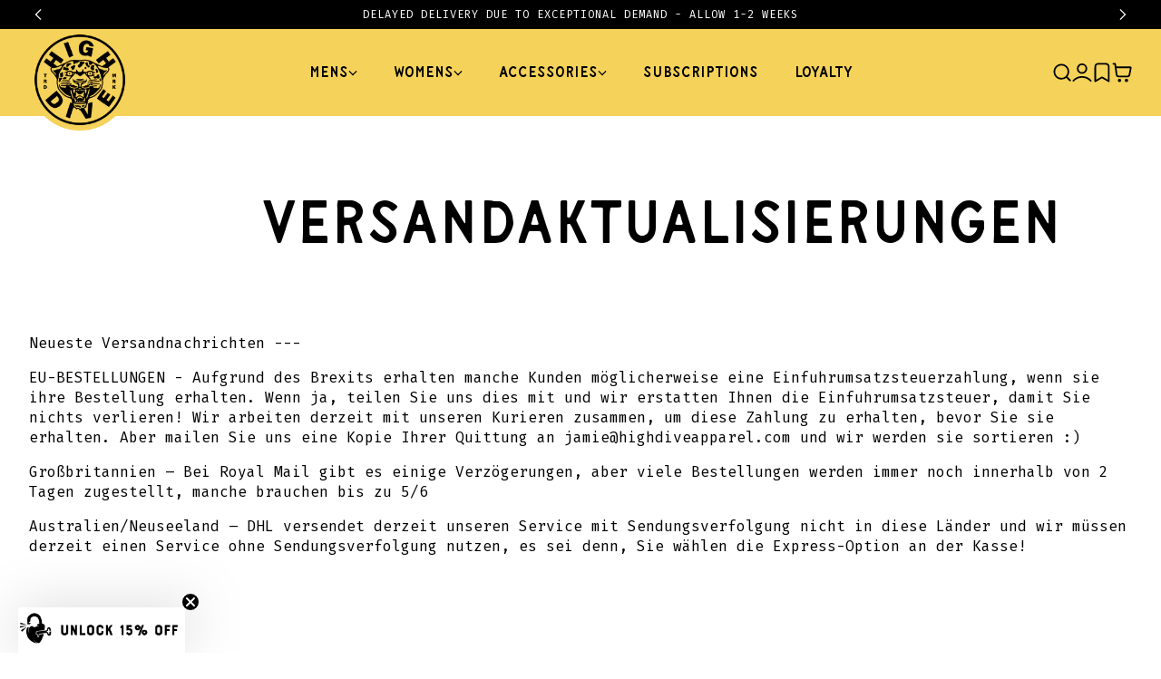

--- FILE ---
content_type: text/html; charset=utf-8
request_url: https://highdiveapparel.com/de/pages/shipping-updates
body_size: 45680
content:
<!doctype html>

<html lang="de">

    <head><meta charset="utf-8">
<meta http-equiv="X-UA-Compatible" content="IE=edge">
<meta name="viewport" content="width=device-width, initial-scale=1.0, maximum-scale=5.0, user-scalable=1">
<link rel="canonical" href="https://highdiveapparel.com/de/pages/shipping-updates" />
<title>Versandaktualisierungen &dash; HIGH DIVE APPAREL</title>
<meta name="description" content="Neueste Versandnachrichten --- EU-BESTELLUNGEN - Aufgrund des Brexits erhalten manche Kunden möglicherweise eine Einfuhrumsatzsteuerzahlung, wenn sie ihre Bestellung erhalten. Wenn ja, teilen Sie uns dies mit und wir erstatten Ihnen die Einfuhrumsatzsteuer, damit Sie nichts verlieren! Wir arbeiten derzeit mit unseren K">

    
    <link rel="preconnect" href="https://stats.g.doubleclick.net">
    <link rel="preconnect" href="https://www.google.com">
    <link rel="preconnect" href="https://connect.facebook.net">
    <link rel="preconnect" href="https://www.google-analytics.com">
    <link rel="preconnect" href="https://fast.a.klaviyo.com">
    <link rel="preconnect" href="https://www.facebook.com">
    <link rel="preconnect" href="https://ajax.googleapis.com">
    <link rel="preconnect" href="https://productreviews.shopifycdn.com">
    <link rel="preconnect" href="https://telemetrics.klaviyo.com">
    <link rel="preconnect" href="https://fonts.googleapis.com">
    <link rel="preconnect" href="https://fonts.gstatic.com" crossorigin>
<meta property="og:site_name" content="High Dive Apparel">
<meta property="og:url" content="https://highdiveapparel.com/de/pages/shipping-updates">
<meta property="og:title" content="HIGH DIVE APPAREL - Inspired By Tattoo Ink & Alternative Music">
<meta property="og:type" content="website">
<meta property="og:description" content="Kaufen Sie bei High Dive Apparel Grafik-T-Shirts, Bekleidungszubehör und Mützen. Eine Hereford-Bekleidungsmarke, die von Tätowierfarbe, Rock und Pop-Punk inspiriert ist. Kostenloser weltweiter Versand über £65 - H.D.A">



<link href="https://fonts.googleapis.com/css2?family=Fira+Mono:wght@400;500;700&display=swap" rel="stylesheet">
<style>
    @font-face {
        font-family: 'Flapjack';
        font-style: normal;
        font-weight: normal;
        font-display: swap;
        src: url(//highdiveapparel.com/cdn/shop/t/70/assets/tayflapjack.woff2?v=102745302168904293011756388152) format('woff2');
    }
    @font-face {
        font-family: 'Masker';
        font-style: normal;
        font-weight: normal;
        font-display: swap;
        src: url(//highdiveapparel.com/cdn/shop/t/70/assets/maskerarea.woff2?v=15066633336922480661756388939) format('woff2');
    }
</style>

        <link href="//highdiveapparel.com/cdn/shop/t/70/assets/application.css?v=2366312378851738831760956234" rel="preload" as="style">
        
        <link href="//highdiveapparel.com/cdn/shop/t/70/assets/application.js?v=182911010000019969801759985263" rel="preload" as="script">
        <link href="//highdiveapparel.com/cdn/shop/t/70/assets/swiper.js?v=148471243438602528421756383381" rel="preload" as="script">

        <link rel="icon" type="image/png" sizes="32x32" href="//highdiveapparel.com/cdn/shop/files/fav_test_4_32x32_crop_center.png?v=1758483518">
        <link rel="icon" type="image/png" sizes="48x48" href="//highdiveapparel.com/cdn/shop/files/fav_test_4_48x48_crop_center.png?v=1758483518">
        <link rel="icon" type="image/png" sizes="64x64" href="//highdiveapparel.com/cdn/shop/files/fav_test_4_64x64_crop_center.png?v=1758483518">
        <link rel="icon" type="image/png" sizes="128x128" href="//highdiveapparel.com/cdn/shop/files/fav_test_4_128x128_crop_center.png?v=1758483518">
        
        
        <!-- content for header -->
        <script>window.performance && window.performance.mark && window.performance.mark('shopify.content_for_header.start');</script><meta name="google-site-verification" content="HUyFBN-AODkkorlkHbArBFve8aFOo4jSdBBlj7pvBDs">
<meta id="shopify-digital-wallet" name="shopify-digital-wallet" content="/17918835/digital_wallets/dialog">
<meta name="shopify-checkout-api-token" content="d796bb526507b2593a3979ce5d7340a3">
<meta id="in-context-paypal-metadata" data-shop-id="17918835" data-venmo-supported="false" data-environment="production" data-locale="de_DE" data-paypal-v4="true" data-currency="GBP">
<link rel="alternate" hreflang="x-default" href="https://highdiveapparel.com/pages/shipping-updates">
<link rel="alternate" hreflang="en" href="https://highdiveapparel.com/pages/shipping-updates">
<link rel="alternate" hreflang="nl" href="https://highdiveapparel.com/nl/pages/shipping-updates">
<link rel="alternate" hreflang="fr" href="https://highdiveapparel.com/fr/pages/shipping-updates">
<link rel="alternate" hreflang="de" href="https://highdiveapparel.com/de/pages/shipping-updates">
<link rel="alternate" hreflang="it" href="https://highdiveapparel.com/it/pages/shipping-updates">
<link rel="alternate" hreflang="es" href="https://highdiveapparel.com/es/pages/shipping-updates">
<link rel="alternate" hreflang="en-DE" href="https://highdiveapparel.com/en-de/pages/shipping-updates">
<script async="async" src="/checkouts/internal/preloads.js?locale=de-GB"></script>
<link rel="preconnect" href="https://shop.app" crossorigin="anonymous">
<script async="async" src="https://shop.app/checkouts/internal/preloads.js?locale=de-GB&shop_id=17918835" crossorigin="anonymous"></script>
<script id="apple-pay-shop-capabilities" type="application/json">{"shopId":17918835,"countryCode":"GB","currencyCode":"GBP","merchantCapabilities":["supports3DS"],"merchantId":"gid:\/\/shopify\/Shop\/17918835","merchantName":"High Dive Apparel","requiredBillingContactFields":["postalAddress","email","phone"],"requiredShippingContactFields":["postalAddress","email","phone"],"shippingType":"shipping","supportedNetworks":["visa","maestro","masterCard","amex","discover","elo"],"total":{"type":"pending","label":"High Dive Apparel","amount":"1.00"},"shopifyPaymentsEnabled":true,"supportsSubscriptions":true}</script>
<script id="shopify-features" type="application/json">{"accessToken":"d796bb526507b2593a3979ce5d7340a3","betas":["rich-media-storefront-analytics"],"domain":"highdiveapparel.com","predictiveSearch":true,"shopId":17918835,"locale":"de"}</script>
<script>var Shopify = Shopify || {};
Shopify.shop = "high-dive-apparel.myshopify.com";
Shopify.locale = "de";
Shopify.currency = {"active":"GBP","rate":"1.0"};
Shopify.country = "GB";
Shopify.theme = {"name":"Cake: Development","id":180811694459,"schema_name":"Cake","schema_version":"1.0.0","theme_store_id":null,"role":"main"};
Shopify.theme.handle = "null";
Shopify.theme.style = {"id":null,"handle":null};
Shopify.cdnHost = "highdiveapparel.com/cdn";
Shopify.routes = Shopify.routes || {};
Shopify.routes.root = "/de/";</script>
<script type="module">!function(o){(o.Shopify=o.Shopify||{}).modules=!0}(window);</script>
<script>!function(o){function n(){var o=[];function n(){o.push(Array.prototype.slice.apply(arguments))}return n.q=o,n}var t=o.Shopify=o.Shopify||{};t.loadFeatures=n(),t.autoloadFeatures=n()}(window);</script>
<script>
  window.ShopifyPay = window.ShopifyPay || {};
  window.ShopifyPay.apiHost = "shop.app\/pay";
  window.ShopifyPay.redirectState = null;
</script>
<script id="shop-js-analytics" type="application/json">{"pageType":"page"}</script>
<script defer="defer" async type="module" src="//highdiveapparel.com/cdn/shopifycloud/shop-js/modules/v2/client.init-shop-cart-sync_e98Ab_XN.de.esm.js"></script>
<script defer="defer" async type="module" src="//highdiveapparel.com/cdn/shopifycloud/shop-js/modules/v2/chunk.common_Pcw9EP95.esm.js"></script>
<script defer="defer" async type="module" src="//highdiveapparel.com/cdn/shopifycloud/shop-js/modules/v2/chunk.modal_CzmY4ZhL.esm.js"></script>
<script type="module">
  await import("//highdiveapparel.com/cdn/shopifycloud/shop-js/modules/v2/client.init-shop-cart-sync_e98Ab_XN.de.esm.js");
await import("//highdiveapparel.com/cdn/shopifycloud/shop-js/modules/v2/chunk.common_Pcw9EP95.esm.js");
await import("//highdiveapparel.com/cdn/shopifycloud/shop-js/modules/v2/chunk.modal_CzmY4ZhL.esm.js");

  window.Shopify.SignInWithShop?.initShopCartSync?.({"fedCMEnabled":true,"windoidEnabled":true});

</script>
<script>
  window.Shopify = window.Shopify || {};
  if (!window.Shopify.featureAssets) window.Shopify.featureAssets = {};
  window.Shopify.featureAssets['shop-js'] = {"shop-cart-sync":["modules/v2/client.shop-cart-sync_DazCVyJ3.de.esm.js","modules/v2/chunk.common_Pcw9EP95.esm.js","modules/v2/chunk.modal_CzmY4ZhL.esm.js"],"init-fed-cm":["modules/v2/client.init-fed-cm_D0AulfmK.de.esm.js","modules/v2/chunk.common_Pcw9EP95.esm.js","modules/v2/chunk.modal_CzmY4ZhL.esm.js"],"shop-cash-offers":["modules/v2/client.shop-cash-offers_BISyWFEA.de.esm.js","modules/v2/chunk.common_Pcw9EP95.esm.js","modules/v2/chunk.modal_CzmY4ZhL.esm.js"],"shop-login-button":["modules/v2/client.shop-login-button_D_c1vx_E.de.esm.js","modules/v2/chunk.common_Pcw9EP95.esm.js","modules/v2/chunk.modal_CzmY4ZhL.esm.js"],"pay-button":["modules/v2/client.pay-button_CHADzJ4g.de.esm.js","modules/v2/chunk.common_Pcw9EP95.esm.js","modules/v2/chunk.modal_CzmY4ZhL.esm.js"],"shop-button":["modules/v2/client.shop-button_CQnD2U3v.de.esm.js","modules/v2/chunk.common_Pcw9EP95.esm.js","modules/v2/chunk.modal_CzmY4ZhL.esm.js"],"avatar":["modules/v2/client.avatar_BTnouDA3.de.esm.js"],"init-windoid":["modules/v2/client.init-windoid_CmA0-hrC.de.esm.js","modules/v2/chunk.common_Pcw9EP95.esm.js","modules/v2/chunk.modal_CzmY4ZhL.esm.js"],"init-shop-for-new-customer-accounts":["modules/v2/client.init-shop-for-new-customer-accounts_BCzC_Mib.de.esm.js","modules/v2/client.shop-login-button_D_c1vx_E.de.esm.js","modules/v2/chunk.common_Pcw9EP95.esm.js","modules/v2/chunk.modal_CzmY4ZhL.esm.js"],"init-shop-email-lookup-coordinator":["modules/v2/client.init-shop-email-lookup-coordinator_DYzOit4u.de.esm.js","modules/v2/chunk.common_Pcw9EP95.esm.js","modules/v2/chunk.modal_CzmY4ZhL.esm.js"],"init-shop-cart-sync":["modules/v2/client.init-shop-cart-sync_e98Ab_XN.de.esm.js","modules/v2/chunk.common_Pcw9EP95.esm.js","modules/v2/chunk.modal_CzmY4ZhL.esm.js"],"shop-toast-manager":["modules/v2/client.shop-toast-manager_Bc-1elH8.de.esm.js","modules/v2/chunk.common_Pcw9EP95.esm.js","modules/v2/chunk.modal_CzmY4ZhL.esm.js"],"init-customer-accounts":["modules/v2/client.init-customer-accounts_CqlRHmZs.de.esm.js","modules/v2/client.shop-login-button_D_c1vx_E.de.esm.js","modules/v2/chunk.common_Pcw9EP95.esm.js","modules/v2/chunk.modal_CzmY4ZhL.esm.js"],"init-customer-accounts-sign-up":["modules/v2/client.init-customer-accounts-sign-up_DZmBw6yB.de.esm.js","modules/v2/client.shop-login-button_D_c1vx_E.de.esm.js","modules/v2/chunk.common_Pcw9EP95.esm.js","modules/v2/chunk.modal_CzmY4ZhL.esm.js"],"shop-follow-button":["modules/v2/client.shop-follow-button_Cx-w7rSq.de.esm.js","modules/v2/chunk.common_Pcw9EP95.esm.js","modules/v2/chunk.modal_CzmY4ZhL.esm.js"],"checkout-modal":["modules/v2/client.checkout-modal_Djjmh8qM.de.esm.js","modules/v2/chunk.common_Pcw9EP95.esm.js","modules/v2/chunk.modal_CzmY4ZhL.esm.js"],"shop-login":["modules/v2/client.shop-login_DMZMgoZf.de.esm.js","modules/v2/chunk.common_Pcw9EP95.esm.js","modules/v2/chunk.modal_CzmY4ZhL.esm.js"],"lead-capture":["modules/v2/client.lead-capture_SqejaEd8.de.esm.js","modules/v2/chunk.common_Pcw9EP95.esm.js","modules/v2/chunk.modal_CzmY4ZhL.esm.js"],"payment-terms":["modules/v2/client.payment-terms_DUeEqFTJ.de.esm.js","modules/v2/chunk.common_Pcw9EP95.esm.js","modules/v2/chunk.modal_CzmY4ZhL.esm.js"]};
</script>
<script>(function() {
  var isLoaded = false;
  function asyncLoad() {
    if (isLoaded) return;
    isLoaded = true;
    var urls = ["https:\/\/cdn.recovermycart.com\/scripts\/keepcart\/CartJS.min.js?shop=high-dive-apparel.myshopify.com\u0026shop=high-dive-apparel.myshopify.com","https:\/\/ecommplugins-scripts.trustpilot.com\/v2.1\/js\/header.min.js?settings=eyJrZXkiOiJKb2lVSm54WnU4Z290NUR0IiwicyI6InNrdSJ9\u0026v=2.5\u0026shop=high-dive-apparel.myshopify.com","https:\/\/ecommplugins-trustboxsettings.trustpilot.com\/high-dive-apparel.myshopify.com.js?settings=1723229292966\u0026shop=high-dive-apparel.myshopify.com","https:\/\/cdn-app.sealsubscriptions.com\/shopify\/public\/js\/sealsubscriptions.js?shop=high-dive-apparel.myshopify.com","https:\/\/widget.trustpilot.com\/bootstrap\/v5\/tp.widget.sync.bootstrap.min.js?shop=high-dive-apparel.myshopify.com","https:\/\/s3.eu-west-1.amazonaws.com\/production-klarna-il-shopify-osm\/0b7fe7c4a98ef8166eeafee767bc667686567a25\/high-dive-apparel.myshopify.com-1764750755416.js?shop=high-dive-apparel.myshopify.com"];
    for (var i = 0; i < urls.length; i++) {
      var s = document.createElement('script');
      s.type = 'text/javascript';
      s.async = true;
      s.src = urls[i];
      var x = document.getElementsByTagName('script')[0];
      x.parentNode.insertBefore(s, x);
    }
  };
  if(window.attachEvent) {
    window.attachEvent('onload', asyncLoad);
  } else {
    window.addEventListener('load', asyncLoad, false);
  }
})();</script>
<script id="__st">var __st={"a":17918835,"offset":0,"reqid":"b7193c04-3ba6-4e61-993a-3f3e70c8d76f-1769468413","pageurl":"highdiveapparel.com\/de\/pages\/shipping-updates","s":"pages-50118754422","u":"231b1d654c10","p":"page","rtyp":"page","rid":50118754422};</script>
<script>window.ShopifyPaypalV4VisibilityTracking = true;</script>
<script id="captcha-bootstrap">!function(){'use strict';const t='contact',e='account',n='new_comment',o=[[t,t],['blogs',n],['comments',n],[t,'customer']],c=[[e,'customer_login'],[e,'guest_login'],[e,'recover_customer_password'],[e,'create_customer']],r=t=>t.map((([t,e])=>`form[action*='/${t}']:not([data-nocaptcha='true']) input[name='form_type'][value='${e}']`)).join(','),a=t=>()=>t?[...document.querySelectorAll(t)].map((t=>t.form)):[];function s(){const t=[...o],e=r(t);return a(e)}const i='password',u='form_key',d=['recaptcha-v3-token','g-recaptcha-response','h-captcha-response',i],f=()=>{try{return window.sessionStorage}catch{return}},m='__shopify_v',_=t=>t.elements[u];function p(t,e,n=!1){try{const o=window.sessionStorage,c=JSON.parse(o.getItem(e)),{data:r}=function(t){const{data:e,action:n}=t;return t[m]||n?{data:e,action:n}:{data:t,action:n}}(c);for(const[e,n]of Object.entries(r))t.elements[e]&&(t.elements[e].value=n);n&&o.removeItem(e)}catch(o){console.error('form repopulation failed',{error:o})}}const l='form_type',E='cptcha';function T(t){t.dataset[E]=!0}const w=window,h=w.document,L='Shopify',v='ce_forms',y='captcha';let A=!1;((t,e)=>{const n=(g='f06e6c50-85a8-45c8-87d0-21a2b65856fe',I='https://cdn.shopify.com/shopifycloud/storefront-forms-hcaptcha/ce_storefront_forms_captcha_hcaptcha.v1.5.2.iife.js',D={infoText:'Durch hCaptcha geschützt',privacyText:'Datenschutz',termsText:'Allgemeine Geschäftsbedingungen'},(t,e,n)=>{const o=w[L][v],c=o.bindForm;if(c)return c(t,g,e,D).then(n);var r;o.q.push([[t,g,e,D],n]),r=I,A||(h.body.append(Object.assign(h.createElement('script'),{id:'captcha-provider',async:!0,src:r})),A=!0)});var g,I,D;w[L]=w[L]||{},w[L][v]=w[L][v]||{},w[L][v].q=[],w[L][y]=w[L][y]||{},w[L][y].protect=function(t,e){n(t,void 0,e),T(t)},Object.freeze(w[L][y]),function(t,e,n,w,h,L){const[v,y,A,g]=function(t,e,n){const i=e?o:[],u=t?c:[],d=[...i,...u],f=r(d),m=r(i),_=r(d.filter((([t,e])=>n.includes(e))));return[a(f),a(m),a(_),s()]}(w,h,L),I=t=>{const e=t.target;return e instanceof HTMLFormElement?e:e&&e.form},D=t=>v().includes(t);t.addEventListener('submit',(t=>{const e=I(t);if(!e)return;const n=D(e)&&!e.dataset.hcaptchaBound&&!e.dataset.recaptchaBound,o=_(e),c=g().includes(e)&&(!o||!o.value);(n||c)&&t.preventDefault(),c&&!n&&(function(t){try{if(!f())return;!function(t){const e=f();if(!e)return;const n=_(t);if(!n)return;const o=n.value;o&&e.removeItem(o)}(t);const e=Array.from(Array(32),(()=>Math.random().toString(36)[2])).join('');!function(t,e){_(t)||t.append(Object.assign(document.createElement('input'),{type:'hidden',name:u})),t.elements[u].value=e}(t,e),function(t,e){const n=f();if(!n)return;const o=[...t.querySelectorAll(`input[type='${i}']`)].map((({name:t})=>t)),c=[...d,...o],r={};for(const[a,s]of new FormData(t).entries())c.includes(a)||(r[a]=s);n.setItem(e,JSON.stringify({[m]:1,action:t.action,data:r}))}(t,e)}catch(e){console.error('failed to persist form',e)}}(e),e.submit())}));const S=(t,e)=>{t&&!t.dataset[E]&&(n(t,e.some((e=>e===t))),T(t))};for(const o of['focusin','change'])t.addEventListener(o,(t=>{const e=I(t);D(e)&&S(e,y())}));const B=e.get('form_key'),M=e.get(l),P=B&&M;t.addEventListener('DOMContentLoaded',(()=>{const t=y();if(P)for(const e of t)e.elements[l].value===M&&p(e,B);[...new Set([...A(),...v().filter((t=>'true'===t.dataset.shopifyCaptcha))])].forEach((e=>S(e,t)))}))}(h,new URLSearchParams(w.location.search),n,t,e,['guest_login'])})(!0,!0)}();</script>
<script integrity="sha256-4kQ18oKyAcykRKYeNunJcIwy7WH5gtpwJnB7kiuLZ1E=" data-source-attribution="shopify.loadfeatures" defer="defer" src="//highdiveapparel.com/cdn/shopifycloud/storefront/assets/storefront/load_feature-a0a9edcb.js" crossorigin="anonymous"></script>
<script crossorigin="anonymous" defer="defer" src="//highdiveapparel.com/cdn/shopifycloud/storefront/assets/shopify_pay/storefront-65b4c6d7.js?v=20250812"></script>
<script data-source-attribution="shopify.dynamic_checkout.dynamic.init">var Shopify=Shopify||{};Shopify.PaymentButton=Shopify.PaymentButton||{isStorefrontPortableWallets:!0,init:function(){window.Shopify.PaymentButton.init=function(){};var t=document.createElement("script");t.src="https://highdiveapparel.com/cdn/shopifycloud/portable-wallets/latest/portable-wallets.de.js",t.type="module",document.head.appendChild(t)}};
</script>
<script data-source-attribution="shopify.dynamic_checkout.buyer_consent">
  function portableWalletsHideBuyerConsent(e){var t=document.getElementById("shopify-buyer-consent"),n=document.getElementById("shopify-subscription-policy-button");t&&n&&(t.classList.add("hidden"),t.setAttribute("aria-hidden","true"),n.removeEventListener("click",e))}function portableWalletsShowBuyerConsent(e){var t=document.getElementById("shopify-buyer-consent"),n=document.getElementById("shopify-subscription-policy-button");t&&n&&(t.classList.remove("hidden"),t.removeAttribute("aria-hidden"),n.addEventListener("click",e))}window.Shopify?.PaymentButton&&(window.Shopify.PaymentButton.hideBuyerConsent=portableWalletsHideBuyerConsent,window.Shopify.PaymentButton.showBuyerConsent=portableWalletsShowBuyerConsent);
</script>
<script data-source-attribution="shopify.dynamic_checkout.cart.bootstrap">document.addEventListener("DOMContentLoaded",(function(){function t(){return document.querySelector("shopify-accelerated-checkout-cart, shopify-accelerated-checkout")}if(t())Shopify.PaymentButton.init();else{new MutationObserver((function(e,n){t()&&(Shopify.PaymentButton.init(),n.disconnect())})).observe(document.body,{childList:!0,subtree:!0})}}));
</script>
<script id='scb4127' type='text/javascript' async='' src='https://highdiveapparel.com/cdn/shopifycloud/privacy-banner/storefront-banner.js'></script><link id="shopify-accelerated-checkout-styles" rel="stylesheet" media="screen" href="https://highdiveapparel.com/cdn/shopifycloud/portable-wallets/latest/accelerated-checkout-backwards-compat.css" crossorigin="anonymous">
<style id="shopify-accelerated-checkout-cart">
        #shopify-buyer-consent {
  margin-top: 1em;
  display: inline-block;
  width: 100%;
}

#shopify-buyer-consent.hidden {
  display: none;
}

#shopify-subscription-policy-button {
  background: none;
  border: none;
  padding: 0;
  text-decoration: underline;
  font-size: inherit;
  cursor: pointer;
}

#shopify-subscription-policy-button::before {
  box-shadow: none;
}

      </style>

<script>window.performance && window.performance.mark && window.performance.mark('shopify.content_for_header.end');</script>

        <!-- global variables -->
        <script>
            Shopify.money_format = '<span class=transcy-money> £{{amount}} </span>';
            const label_add_to_cart = "Add to Cart";
            const label_choose_options = "Choose Options";
            const label_unavailable = "Unavailable";
            const label_sold_out = "Sold Out";
            const delivery_threshold_message = "Spend [value] more for free delivery.";
            const delivery_threshold_success = "You qualify for free delivery!";
            const label_free = "Free";
            const label_calculated = "Calculated at checkout";
            const currencyThresholds = {GBP: 10000,EUR: 11500,USD: 13500,CAD: 18700}
            const currencyISO = "GBP";
        </script>

        <!-- START - Cake Analytics Wishlist -->
        
        <script>
            const cake = { 
                currency: "GBP",
                customer_id: null,
                customer_api_token: ""
            };
        </script>
        <!-- END - Cake Analytics Wishlist -->

        <!-- core css -->
        <link href="//highdiveapparel.com/cdn/shop/t/70/assets/application.css?v=2366312378851738831760956234" rel="stylesheet">

    <!-- BEGIN app block: shopify://apps/seal-subscriptions/blocks/subscription-script-append/13b25004-a140-4ab7-b5fe-29918f759699 --><script defer="defer">
	/**	SealSubs loader,version number: 2.0 */
	(function(){
		var loadScript=function(a,b){var c=document.createElement("script");c.setAttribute("defer", "defer");c.type="text/javascript",c.readyState?c.onreadystatechange=function(){("loaded"==c.readyState||"complete"==c.readyState)&&(c.onreadystatechange=null,b())}:c.onload=function(){b()},c.src=a,document.getElementsByTagName("head")[0].appendChild(c)};
		// Set variable to prevent the other loader from requesting the same resources
		window.seal_subs_app_block_loader = true;
		appendScriptUrl('high-dive-apparel.myshopify.com');

		// get script url and append timestamp of last change
		function appendScriptUrl(shop) {
			var timeStamp = Math.floor(Date.now() / (1000*1*1));
			var timestampUrl = 'https://app.sealsubscriptions.com/shopify/public/status/shop/'+shop+'.js?'+timeStamp;
			loadScript(timestampUrl, function() {
				// append app script
				if (typeof sealsubscriptions_settings_updated == 'undefined') {
					sealsubscriptions_settings_updated = 'default-by-script';
				}
				var scriptUrl = "https://cdn-app.sealsubscriptions.com/shopify/public/js/sealsubscriptions-main.js?shop="+shop+"&"+sealsubscriptions_settings_updated;
				loadScript(scriptUrl, function(){});
			});
		}
	})();

	var SealSubsScriptAppended = true;
	
</script>

<!-- END app block --><!-- BEGIN app block: shopify://apps/klaviyo-email-marketing-sms/blocks/klaviyo-onsite-embed/2632fe16-c075-4321-a88b-50b567f42507 -->












  <script async src="https://static.klaviyo.com/onsite/js/H3fXuX/klaviyo.js?company_id=H3fXuX"></script>
  <script>!function(){if(!window.klaviyo){window._klOnsite=window._klOnsite||[];try{window.klaviyo=new Proxy({},{get:function(n,i){return"push"===i?function(){var n;(n=window._klOnsite).push.apply(n,arguments)}:function(){for(var n=arguments.length,o=new Array(n),w=0;w<n;w++)o[w]=arguments[w];var t="function"==typeof o[o.length-1]?o.pop():void 0,e=new Promise((function(n){window._klOnsite.push([i].concat(o,[function(i){t&&t(i),n(i)}]))}));return e}}})}catch(n){window.klaviyo=window.klaviyo||[],window.klaviyo.push=function(){var n;(n=window._klOnsite).push.apply(n,arguments)}}}}();</script>

  




  <script>
    window.klaviyoReviewsProductDesignMode = false
  </script>







<!-- END app block --><!-- BEGIN app block: shopify://apps/judge-me-reviews/blocks/judgeme_core/61ccd3b1-a9f2-4160-9fe9-4fec8413e5d8 --><!-- Start of Judge.me Core -->






<link rel="dns-prefetch" href="https://cdnwidget.judge.me">
<link rel="dns-prefetch" href="https://cdn.judge.me">
<link rel="dns-prefetch" href="https://cdn1.judge.me">
<link rel="dns-prefetch" href="https://api.judge.me">

<script data-cfasync='false' class='jdgm-settings-script'>window.jdgmSettings={"pagination":5,"disable_web_reviews":false,"badge_no_review_text":"No reviews","badge_n_reviews_text":"{{ n }} review/reviews","badge_star_color":"#F5D259","hide_badge_preview_if_no_reviews":true,"badge_hide_text":true,"enforce_center_preview_badge":false,"widget_title":"Customer Reviews","widget_open_form_text":"Write a review","widget_close_form_text":"Cancel review","widget_refresh_page_text":"Refresh page","widget_summary_text":"Based on {{ number_of_reviews }} review/reviews","widget_no_review_text":"Be the first to write a review","widget_name_field_text":"Display name","widget_verified_name_field_text":"Verified Name (public)","widget_name_placeholder_text":"Display name","widget_required_field_error_text":"This field is required.","widget_email_field_text":"Email address","widget_verified_email_field_text":"Verified Email (private, can not be edited)","widget_email_placeholder_text":"Your email address","widget_email_field_error_text":"Please enter a valid email address.","widget_rating_field_text":"Rating","widget_review_title_field_text":"Review Title","widget_review_title_placeholder_text":"Give your review a title","widget_review_body_field_text":"Review content","widget_review_body_placeholder_text":"Start writing here...","widget_pictures_field_text":"Picture/Video (optional)","widget_submit_review_text":"Submit Review","widget_submit_verified_review_text":"Submit Verified Review","widget_submit_success_msg_with_auto_publish":"Thank you! Please refresh the page in a few moments to see your review. You can remove or edit your review by logging into \u003ca href='https://judge.me/login' target='_blank' rel='nofollow noopener'\u003eJudge.me\u003c/a\u003e","widget_submit_success_msg_no_auto_publish":"Thank you! Your review will be published as soon as it is approved by the shop admin. You can remove or edit your review by logging into \u003ca href='https://judge.me/login' target='_blank' rel='nofollow noopener'\u003eJudge.me\u003c/a\u003e","widget_show_default_reviews_out_of_total_text":"Showing {{ n_reviews_shown }} out of {{ n_reviews }} reviews.","widget_show_all_link_text":"Show all","widget_show_less_link_text":"Show less","widget_author_said_text":"{{ reviewer_name }} said:","widget_days_text":"{{ n }} days ago","widget_weeks_text":"{{ n }} week/weeks ago","widget_months_text":"{{ n }} month/months ago","widget_years_text":"{{ n }} year/years ago","widget_yesterday_text":"Yesterday","widget_today_text":"Today","widget_replied_text":"\u003e\u003e {{ shop_name }} replied:","widget_read_more_text":"Read more","widget_reviewer_name_as_initial":"","widget_rating_filter_color":"#fbcd0a","widget_rating_filter_see_all_text":"See all reviews","widget_sorting_most_recent_text":"Most Recent","widget_sorting_highest_rating_text":"Highest Rating","widget_sorting_lowest_rating_text":"Lowest Rating","widget_sorting_with_pictures_text":"Only Pictures","widget_sorting_most_helpful_text":"Most Helpful","widget_open_question_form_text":"Ask a question","widget_reviews_subtab_text":"Reviews","widget_questions_subtab_text":"Questions","widget_question_label_text":"Question","widget_answer_label_text":"Answer","widget_question_placeholder_text":"Write your question here","widget_submit_question_text":"Submit Question","widget_question_submit_success_text":"Thank you for your question! We will notify you once it gets answered.","widget_star_color":"#F5D259","verified_badge_text":"Verified","verified_badge_bg_color":"","verified_badge_text_color":"","verified_badge_placement":"left-of-reviewer-name","widget_review_max_height":"","widget_hide_border":false,"widget_social_share":false,"widget_thumb":false,"widget_review_location_show":false,"widget_location_format":"","all_reviews_include_out_of_store_products":true,"all_reviews_out_of_store_text":"(out of store)","all_reviews_pagination":100,"all_reviews_product_name_prefix_text":"about","enable_review_pictures":true,"enable_question_anwser":false,"widget_theme":"default","review_date_format":"mm/dd/yyyy","default_sort_method":"most-recent","widget_product_reviews_subtab_text":"Product Reviews","widget_shop_reviews_subtab_text":"Shop Reviews","widget_other_products_reviews_text":"Reviews for other products","widget_store_reviews_subtab_text":"Store reviews","widget_no_store_reviews_text":"This store hasn't received any reviews yet","widget_web_restriction_product_reviews_text":"This product hasn't received any reviews yet","widget_no_items_text":"No items found","widget_show_more_text":"Show more","widget_write_a_store_review_text":"Write a Store Review","widget_other_languages_heading":"Reviews in Other Languages","widget_translate_review_text":"Translate review to {{ language }}","widget_translating_review_text":"Translating...","widget_show_original_translation_text":"Show original ({{ language }})","widget_translate_review_failed_text":"Review couldn't be translated.","widget_translate_review_retry_text":"Retry","widget_translate_review_try_again_later_text":"Try again later","show_product_url_for_grouped_product":false,"widget_sorting_pictures_first_text":"Pictures First","show_pictures_on_all_rev_page_mobile":false,"show_pictures_on_all_rev_page_desktop":false,"floating_tab_hide_mobile_install_preference":false,"floating_tab_button_name":"★ Reviews","floating_tab_title":"Let customers speak for us","floating_tab_button_color":"","floating_tab_button_background_color":"","floating_tab_url":"","floating_tab_url_enabled":false,"floating_tab_tab_style":"text","all_reviews_text_badge_text":"Customers rate us {{ shop.metafields.judgeme.all_reviews_rating | round: 1 }}/5 based on {{ shop.metafields.judgeme.all_reviews_count }} reviews.","all_reviews_text_badge_text_branded_style":"{{ shop.metafields.judgeme.all_reviews_rating | round: 1 }} out of 5 stars based on {{ shop.metafields.judgeme.all_reviews_count }} reviews","is_all_reviews_text_badge_a_link":false,"show_stars_for_all_reviews_text_badge":false,"all_reviews_text_badge_url":"","all_reviews_text_style":"branded","all_reviews_text_color_style":"judgeme_brand_color","all_reviews_text_color":"#108474","all_reviews_text_show_jm_brand":false,"featured_carousel_show_header":true,"featured_carousel_title":"Let customers speak for us","testimonials_carousel_title":"Customers are saying","videos_carousel_title":"Real customer stories","cards_carousel_title":"Customers are saying","featured_carousel_count_text":"from {{ n }} reviews","featured_carousel_add_link_to_all_reviews_page":false,"featured_carousel_url":"","featured_carousel_show_images":true,"featured_carousel_autoslide_interval":5,"featured_carousel_arrows_on_the_sides":true,"featured_carousel_height":120,"featured_carousel_width":80,"featured_carousel_image_size":0,"featured_carousel_image_height":250,"featured_carousel_arrow_color":"#eeeeee","verified_count_badge_style":"branded","verified_count_badge_orientation":"horizontal","verified_count_badge_color_style":"judgeme_brand_color","verified_count_badge_color":"#108474","is_verified_count_badge_a_link":false,"verified_count_badge_url":"","verified_count_badge_show_jm_brand":true,"widget_rating_preset_default":5,"widget_first_sub_tab":"product-reviews","widget_show_histogram":true,"widget_histogram_use_custom_color":false,"widget_pagination_use_custom_color":false,"widget_star_use_custom_color":false,"widget_verified_badge_use_custom_color":false,"widget_write_review_use_custom_color":false,"picture_reminder_submit_button":"Upload Pictures","enable_review_videos":false,"mute_video_by_default":false,"widget_sorting_videos_first_text":"Videos First","widget_review_pending_text":"Pending","featured_carousel_items_for_large_screen":3,"social_share_options_order":"Facebook,Twitter","remove_microdata_snippet":true,"disable_json_ld":false,"enable_json_ld_products":false,"preview_badge_show_question_text":false,"preview_badge_no_question_text":"No questions","preview_badge_n_question_text":"{{ number_of_questions }} question/questions","qa_badge_show_icon":false,"qa_badge_position":"same-row","remove_judgeme_branding":false,"widget_add_search_bar":false,"widget_search_bar_placeholder":"Search","widget_sorting_verified_only_text":"Verified only","featured_carousel_theme":"compact","featured_carousel_show_rating":true,"featured_carousel_show_title":true,"featured_carousel_show_body":true,"featured_carousel_show_date":false,"featured_carousel_show_reviewer":true,"featured_carousel_show_product":false,"featured_carousel_header_background_color":"#108474","featured_carousel_header_text_color":"#ffffff","featured_carousel_name_product_separator":"reviewed","featured_carousel_full_star_background":"#108474","featured_carousel_empty_star_background":"#dadada","featured_carousel_vertical_theme_background":"#f9fafb","featured_carousel_verified_badge_enable":true,"featured_carousel_verified_badge_color":"#108474","featured_carousel_border_style":"round","featured_carousel_review_line_length_limit":3,"featured_carousel_more_reviews_button_text":"Read more reviews","featured_carousel_view_product_button_text":"View product","all_reviews_page_load_reviews_on":"scroll","all_reviews_page_load_more_text":"Load More Reviews","disable_fb_tab_reviews":false,"enable_ajax_cdn_cache":false,"widget_advanced_speed_features":5,"widget_public_name_text":"displayed publicly like","default_reviewer_name":"John Smith","default_reviewer_name_has_non_latin":true,"widget_reviewer_anonymous":"Anonymous","medals_widget_title":"Judge.me Review Medals","medals_widget_background_color":"#f9fafb","medals_widget_position":"footer_all_pages","medals_widget_border_color":"#f9fafb","medals_widget_verified_text_position":"left","medals_widget_use_monochromatic_version":false,"medals_widget_elements_color":"#108474","show_reviewer_avatar":true,"widget_invalid_yt_video_url_error_text":"Not a YouTube video URL","widget_max_length_field_error_text":"Please enter no more than {0} characters.","widget_show_country_flag":false,"widget_show_collected_via_shop_app":true,"widget_verified_by_shop_badge_style":"light","widget_verified_by_shop_text":"Verified by Shop","widget_show_photo_gallery":false,"widget_load_with_code_splitting":true,"widget_ugc_install_preference":false,"widget_ugc_title":"Made by us, Shared by you","widget_ugc_subtitle":"Tag us to see your picture featured in our page","widget_ugc_arrows_color":"#ffffff","widget_ugc_primary_button_text":"Buy Now","widget_ugc_primary_button_background_color":"#108474","widget_ugc_primary_button_text_color":"#ffffff","widget_ugc_primary_button_border_width":"0","widget_ugc_primary_button_border_style":"none","widget_ugc_primary_button_border_color":"#108474","widget_ugc_primary_button_border_radius":"25","widget_ugc_secondary_button_text":"Load More","widget_ugc_secondary_button_background_color":"#ffffff","widget_ugc_secondary_button_text_color":"#108474","widget_ugc_secondary_button_border_width":"2","widget_ugc_secondary_button_border_style":"solid","widget_ugc_secondary_button_border_color":"#108474","widget_ugc_secondary_button_border_radius":"25","widget_ugc_reviews_button_text":"View Reviews","widget_ugc_reviews_button_background_color":"#ffffff","widget_ugc_reviews_button_text_color":"#108474","widget_ugc_reviews_button_border_width":"2","widget_ugc_reviews_button_border_style":"solid","widget_ugc_reviews_button_border_color":"#108474","widget_ugc_reviews_button_border_radius":"25","widget_ugc_reviews_button_link_to":"judgeme-reviews-page","widget_ugc_show_post_date":true,"widget_ugc_max_width":"800","widget_rating_metafield_value_type":true,"widget_primary_color":"#108474","widget_enable_secondary_color":false,"widget_secondary_color":"#edf5f5","widget_summary_average_rating_text":"{{ average_rating }} out of 5","widget_media_grid_title":"Customer photos \u0026 videos","widget_media_grid_see_more_text":"See more","widget_round_style":false,"widget_show_product_medals":true,"widget_verified_by_judgeme_text":"Verified by Judge.me","widget_show_store_medals":true,"widget_verified_by_judgeme_text_in_store_medals":"Verified by Judge.me","widget_media_field_exceed_quantity_message":"Sorry, we can only accept {{ max_media }} for one review.","widget_media_field_exceed_limit_message":"{{ file_name }} is too large, please select a {{ media_type }} less than {{ size_limit }}MB.","widget_review_submitted_text":"Review Submitted!","widget_question_submitted_text":"Question Submitted!","widget_close_form_text_question":"Cancel","widget_write_your_answer_here_text":"Write your answer here","widget_enabled_branded_link":true,"widget_show_collected_by_judgeme":false,"widget_reviewer_name_color":"","widget_write_review_text_color":"","widget_write_review_bg_color":"","widget_collected_by_judgeme_text":"collected by Judge.me","widget_pagination_type":"standard","widget_load_more_text":"Load More","widget_load_more_color":"#108474","widget_full_review_text":"Full Review","widget_read_more_reviews_text":"Read More Reviews","widget_read_questions_text":"Read Questions","widget_questions_and_answers_text":"Questions \u0026 Answers","widget_verified_by_text":"Verified by","widget_verified_text":"Verified","widget_number_of_reviews_text":"{{ number_of_reviews }} reviews","widget_back_button_text":"Back","widget_next_button_text":"Next","widget_custom_forms_filter_button":"Filters","custom_forms_style":"horizontal","widget_show_review_information":false,"how_reviews_are_collected":"How reviews are collected?","widget_show_review_keywords":false,"widget_gdpr_statement":"How we use your data: We'll only contact you about the review you left, and only if necessary. By submitting your review, you agree to Judge.me's \u003ca href='https://judge.me/terms' target='_blank' rel='nofollow noopener'\u003eterms\u003c/a\u003e, \u003ca href='https://judge.me/privacy' target='_blank' rel='nofollow noopener'\u003eprivacy\u003c/a\u003e and \u003ca href='https://judge.me/content-policy' target='_blank' rel='nofollow noopener'\u003econtent\u003c/a\u003e policies.","widget_multilingual_sorting_enabled":false,"widget_translate_review_content_enabled":false,"widget_translate_review_content_method":"manual","popup_widget_review_selection":"automatically_with_pictures","popup_widget_round_border_style":true,"popup_widget_show_title":true,"popup_widget_show_body":true,"popup_widget_show_reviewer":false,"popup_widget_show_product":true,"popup_widget_show_pictures":true,"popup_widget_use_review_picture":true,"popup_widget_show_on_home_page":true,"popup_widget_show_on_product_page":true,"popup_widget_show_on_collection_page":true,"popup_widget_show_on_cart_page":true,"popup_widget_position":"bottom_left","popup_widget_first_review_delay":5,"popup_widget_duration":5,"popup_widget_interval":5,"popup_widget_review_count":5,"popup_widget_hide_on_mobile":true,"review_snippet_widget_round_border_style":true,"review_snippet_widget_card_color":"#FFFFFF","review_snippet_widget_slider_arrows_background_color":"#FFFFFF","review_snippet_widget_slider_arrows_color":"#000000","review_snippet_widget_star_color":"#108474","show_product_variant":false,"all_reviews_product_variant_label_text":"Variant: ","widget_show_verified_branding":true,"widget_ai_summary_title":"Customers say","widget_ai_summary_disclaimer":"AI-powered review summary based on recent customer reviews","widget_show_ai_summary":false,"widget_show_ai_summary_bg":false,"widget_show_review_title_input":false,"redirect_reviewers_invited_via_email":"external_form","request_store_review_after_product_review":true,"request_review_other_products_in_order":false,"review_form_color_scheme":"default","review_form_corner_style":"square","review_form_star_color":{},"review_form_text_color":"#333333","review_form_background_color":"#ffffff","review_form_field_background_color":"#fafafa","review_form_button_color":{},"review_form_button_text_color":"#ffffff","review_form_modal_overlay_color":"#000000","review_content_screen_title_text":"How would you rate this product?","review_content_introduction_text":"We would love it if you would share a bit about your experience.","store_review_form_title_text":"How would you rate this store?","store_review_form_introduction_text":"We would love it if you would share a bit about your experience.","show_review_guidance_text":true,"one_star_review_guidance_text":"Poor","five_star_review_guidance_text":"Great","customer_information_screen_title_text":"About you","customer_information_introduction_text":"Please tell us more about you.","custom_questions_screen_title_text":"Your experience in more detail","custom_questions_introduction_text":"Here are a few questions to help us understand more about your experience.","review_submitted_screen_title_text":"Thanks for your review!","review_submitted_screen_thank_you_text":"We are processing it and it will appear on the store soon.","review_submitted_screen_email_verification_text":"Please confirm your email by clicking the link we just sent you. This helps us keep reviews authentic.","review_submitted_request_store_review_text":"Would you like to share your experience of shopping with us?","review_submitted_review_other_products_text":"Would you like to review these products?","store_review_screen_title_text":"Would you like to share your experience of shopping with us?","store_review_introduction_text":"We value your feedback and use it to improve. Please share any thoughts or suggestions you have.","reviewer_media_screen_title_picture_text":"Share a picture","reviewer_media_introduction_picture_text":"Upload a photo to support your review.","reviewer_media_screen_title_video_text":"Share a video","reviewer_media_introduction_video_text":"Upload a video to support your review.","reviewer_media_screen_title_picture_or_video_text":"Share a picture or video","reviewer_media_introduction_picture_or_video_text":"Upload a photo or video to support your review.","reviewer_media_youtube_url_text":"Paste your Youtube URL here","advanced_settings_next_step_button_text":"Next","advanced_settings_close_review_button_text":"Close","modal_write_review_flow":true,"write_review_flow_required_text":"Required","write_review_flow_privacy_message_text":"We respect your privacy.","write_review_flow_anonymous_text":"Post review as anonymous","write_review_flow_visibility_text":"This won't be visible to other customers.","write_review_flow_multiple_selection_help_text":"Select as many as you like","write_review_flow_single_selection_help_text":"Select one option","write_review_flow_required_field_error_text":"This field is required","write_review_flow_invalid_email_error_text":"Please enter a valid email address","write_review_flow_max_length_error_text":"Max. {{ max_length }} characters.","write_review_flow_media_upload_text":"\u003cb\u003eClick to upload\u003c/b\u003e or drag and drop","write_review_flow_gdpr_statement":"We'll only contact you about your review if necessary. By submitting your review, you agree to our \u003ca href='https://judge.me/terms' target='_blank' rel='nofollow noopener'\u003eterms and conditions\u003c/a\u003e and \u003ca href='https://judge.me/privacy' target='_blank' rel='nofollow noopener'\u003eprivacy policy\u003c/a\u003e.","rating_only_reviews_enabled":false,"show_negative_reviews_help_screen":false,"new_review_flow_help_screen_rating_threshold":3,"negative_review_resolution_screen_title_text":"Tell us more","negative_review_resolution_text":"Your experience matters to us. If there were issues with your purchase, we're here to help. Feel free to reach out to us, we'd love the opportunity to make things right.","negative_review_resolution_button_text":"Contact us","negative_review_resolution_proceed_with_review_text":"Leave a review","negative_review_resolution_subject":"Issue with purchase from {{ shop_name }}.{{ order_name }}","preview_badge_collection_page_install_status":false,"widget_review_custom_css":"","preview_badge_custom_css":"","preview_badge_stars_count":"5-stars","featured_carousel_custom_css":"","floating_tab_custom_css":"","all_reviews_widget_custom_css":"","medals_widget_custom_css":"","verified_badge_custom_css":"","all_reviews_text_custom_css":"","transparency_badges_collected_via_store_invite":false,"transparency_badges_from_another_provider":false,"transparency_badges_collected_from_store_visitor":false,"transparency_badges_collected_by_verified_review_provider":false,"transparency_badges_earned_reward":false,"transparency_badges_collected_via_store_invite_text":"Review collected via store invitation","transparency_badges_from_another_provider_text":"Review collected from another provider","transparency_badges_collected_from_store_visitor_text":"Review collected from a store visitor","transparency_badges_written_in_google_text":"Review written in Google","transparency_badges_written_in_etsy_text":"Review written in Etsy","transparency_badges_written_in_shop_app_text":"Review written in Shop App","transparency_badges_earned_reward_text":"Review earned a reward for future purchase","product_review_widget_per_page":10,"widget_store_review_label_text":"Review about the store","checkout_comment_extension_title_on_product_page":"Customer Comments","checkout_comment_extension_num_latest_comment_show":5,"checkout_comment_extension_format":"name_and_timestamp","checkout_comment_customer_name":"last_initial","checkout_comment_comment_notification":true,"preview_badge_collection_page_install_preference":false,"preview_badge_home_page_install_preference":false,"preview_badge_product_page_install_preference":false,"review_widget_install_preference":"","review_carousel_install_preference":false,"floating_reviews_tab_install_preference":"none","verified_reviews_count_badge_install_preference":false,"all_reviews_text_install_preference":false,"review_widget_best_location":false,"judgeme_medals_install_preference":false,"review_widget_revamp_enabled":false,"review_widget_qna_enabled":false,"review_widget_header_theme":"minimal","review_widget_widget_title_enabled":true,"review_widget_header_text_size":"medium","review_widget_header_text_weight":"regular","review_widget_average_rating_style":"compact","review_widget_bar_chart_enabled":true,"review_widget_bar_chart_type":"numbers","review_widget_bar_chart_style":"standard","review_widget_expanded_media_gallery_enabled":false,"review_widget_reviews_section_theme":"standard","review_widget_image_style":"thumbnails","review_widget_review_image_ratio":"square","review_widget_stars_size":"medium","review_widget_verified_badge":"standard_text","review_widget_review_title_text_size":"medium","review_widget_review_text_size":"medium","review_widget_review_text_length":"medium","review_widget_number_of_columns_desktop":3,"review_widget_carousel_transition_speed":5,"review_widget_custom_questions_answers_display":"always","review_widget_button_text_color":"#FFFFFF","review_widget_text_color":"#000000","review_widget_lighter_text_color":"#7B7B7B","review_widget_corner_styling":"soft","review_widget_review_word_singular":"review","review_widget_review_word_plural":"reviews","review_widget_voting_label":"Helpful?","review_widget_shop_reply_label":"Reply from {{ shop_name }}:","review_widget_filters_title":"Filters","qna_widget_question_word_singular":"Question","qna_widget_question_word_plural":"Questions","qna_widget_answer_reply_label":"Answer from {{ answerer_name }}:","qna_content_screen_title_text":"Ask a question about this product","qna_widget_question_required_field_error_text":"Please enter your question.","qna_widget_flow_gdpr_statement":"We'll only contact you about your question if necessary. By submitting your question, you agree to our \u003ca href='https://judge.me/terms' target='_blank' rel='nofollow noopener'\u003eterms and conditions\u003c/a\u003e and \u003ca href='https://judge.me/privacy' target='_blank' rel='nofollow noopener'\u003eprivacy policy\u003c/a\u003e.","qna_widget_question_submitted_text":"Thanks for your question!","qna_widget_close_form_text_question":"Close","qna_widget_question_submit_success_text":"We’ll notify you by email when your question is answered.","all_reviews_widget_v2025_enabled":false,"all_reviews_widget_v2025_header_theme":"default","all_reviews_widget_v2025_widget_title_enabled":true,"all_reviews_widget_v2025_header_text_size":"medium","all_reviews_widget_v2025_header_text_weight":"regular","all_reviews_widget_v2025_average_rating_style":"compact","all_reviews_widget_v2025_bar_chart_enabled":true,"all_reviews_widget_v2025_bar_chart_type":"numbers","all_reviews_widget_v2025_bar_chart_style":"standard","all_reviews_widget_v2025_expanded_media_gallery_enabled":false,"all_reviews_widget_v2025_show_store_medals":true,"all_reviews_widget_v2025_show_photo_gallery":true,"all_reviews_widget_v2025_show_review_keywords":false,"all_reviews_widget_v2025_show_ai_summary":false,"all_reviews_widget_v2025_show_ai_summary_bg":false,"all_reviews_widget_v2025_add_search_bar":false,"all_reviews_widget_v2025_default_sort_method":"most-recent","all_reviews_widget_v2025_reviews_per_page":10,"all_reviews_widget_v2025_reviews_section_theme":"default","all_reviews_widget_v2025_image_style":"thumbnails","all_reviews_widget_v2025_review_image_ratio":"square","all_reviews_widget_v2025_stars_size":"medium","all_reviews_widget_v2025_verified_badge":"bold_badge","all_reviews_widget_v2025_review_title_text_size":"medium","all_reviews_widget_v2025_review_text_size":"medium","all_reviews_widget_v2025_review_text_length":"medium","all_reviews_widget_v2025_number_of_columns_desktop":3,"all_reviews_widget_v2025_carousel_transition_speed":5,"all_reviews_widget_v2025_custom_questions_answers_display":"always","all_reviews_widget_v2025_show_product_variant":false,"all_reviews_widget_v2025_show_reviewer_avatar":true,"all_reviews_widget_v2025_reviewer_name_as_initial":"","all_reviews_widget_v2025_review_location_show":false,"all_reviews_widget_v2025_location_format":"","all_reviews_widget_v2025_show_country_flag":false,"all_reviews_widget_v2025_verified_by_shop_badge_style":"light","all_reviews_widget_v2025_social_share":false,"all_reviews_widget_v2025_social_share_options_order":"Facebook,Twitter,LinkedIn,Pinterest","all_reviews_widget_v2025_pagination_type":"standard","all_reviews_widget_v2025_button_text_color":"#FFFFFF","all_reviews_widget_v2025_text_color":"#000000","all_reviews_widget_v2025_lighter_text_color":"#7B7B7B","all_reviews_widget_v2025_corner_styling":"soft","all_reviews_widget_v2025_title":"Customer reviews","all_reviews_widget_v2025_ai_summary_title":"Customers say about this store","all_reviews_widget_v2025_no_review_text":"Be the first to write a review","platform":"shopify","branding_url":"https://app.judge.me/reviews","branding_text":"Powered by Judge.me","locale":"en","reply_name":"High Dive Apparel","widget_version":"3.0","footer":true,"autopublish":true,"review_dates":true,"enable_custom_form":false,"shop_locale":"en","enable_multi_locales_translations":false,"show_review_title_input":false,"review_verification_email_status":"always","can_be_branded":true,"reply_name_text":"High Dive Apparel"};</script> <style class='jdgm-settings-style'>.jdgm-xx{left:0}:root{--jdgm-primary-color: #108474;--jdgm-secondary-color: rgba(16,132,116,0.1);--jdgm-star-color: #F5D259;--jdgm-write-review-text-color: white;--jdgm-write-review-bg-color: #108474;--jdgm-paginate-color: #108474;--jdgm-border-radius: 0;--jdgm-reviewer-name-color: #108474}.jdgm-histogram__bar-content{background-color:#108474}.jdgm-rev[data-verified-buyer=true] .jdgm-rev__icon.jdgm-rev__icon:after,.jdgm-rev__buyer-badge.jdgm-rev__buyer-badge{color:white;background-color:#108474}.jdgm-review-widget--small .jdgm-gallery.jdgm-gallery .jdgm-gallery__thumbnail-link:nth-child(8) .jdgm-gallery__thumbnail-wrapper.jdgm-gallery__thumbnail-wrapper:before{content:"See more"}@media only screen and (min-width: 768px){.jdgm-gallery.jdgm-gallery .jdgm-gallery__thumbnail-link:nth-child(8) .jdgm-gallery__thumbnail-wrapper.jdgm-gallery__thumbnail-wrapper:before{content:"See more"}}.jdgm-preview-badge .jdgm-star.jdgm-star{color:#F5D259}.jdgm-prev-badge[data-average-rating='0.00']{display:none !important}.jdgm-prev-badge__text{display:none !important}.jdgm-author-all-initials{display:none !important}.jdgm-author-last-initial{display:none !important}.jdgm-rev-widg__title{visibility:hidden}.jdgm-rev-widg__summary-text{visibility:hidden}.jdgm-prev-badge__text{visibility:hidden}.jdgm-rev__prod-link-prefix:before{content:'about'}.jdgm-rev__variant-label:before{content:'Variant: '}.jdgm-rev__out-of-store-text:before{content:'(out of store)'}@media only screen and (min-width: 768px){.jdgm-rev__pics .jdgm-rev_all-rev-page-picture-separator,.jdgm-rev__pics .jdgm-rev__product-picture{display:none}}@media only screen and (max-width: 768px){.jdgm-rev__pics .jdgm-rev_all-rev-page-picture-separator,.jdgm-rev__pics .jdgm-rev__product-picture{display:none}}.jdgm-preview-badge[data-template="product"]{display:none !important}.jdgm-preview-badge[data-template="collection"]{display:none !important}.jdgm-preview-badge[data-template="index"]{display:none !important}.jdgm-review-widget[data-from-snippet="true"]{display:none !important}.jdgm-verified-count-badget[data-from-snippet="true"]{display:none !important}.jdgm-carousel-wrapper[data-from-snippet="true"]{display:none !important}.jdgm-all-reviews-text[data-from-snippet="true"]{display:none !important}.jdgm-medals-section[data-from-snippet="true"]{display:none !important}.jdgm-ugc-media-wrapper[data-from-snippet="true"]{display:none !important}.jdgm-rev__transparency-badge[data-badge-type="review_collected_via_store_invitation"]{display:none !important}.jdgm-rev__transparency-badge[data-badge-type="review_collected_from_another_provider"]{display:none !important}.jdgm-rev__transparency-badge[data-badge-type="review_collected_from_store_visitor"]{display:none !important}.jdgm-rev__transparency-badge[data-badge-type="review_written_in_etsy"]{display:none !important}.jdgm-rev__transparency-badge[data-badge-type="review_written_in_google_business"]{display:none !important}.jdgm-rev__transparency-badge[data-badge-type="review_written_in_shop_app"]{display:none !important}.jdgm-rev__transparency-badge[data-badge-type="review_earned_for_future_purchase"]{display:none !important}.jdgm-review-snippet-widget .jdgm-rev-snippet-widget__cards-container .jdgm-rev-snippet-card{border-radius:8px;background:#fff}.jdgm-review-snippet-widget .jdgm-rev-snippet-widget__cards-container .jdgm-rev-snippet-card__rev-rating .jdgm-star{color:#108474}.jdgm-review-snippet-widget .jdgm-rev-snippet-widget__prev-btn,.jdgm-review-snippet-widget .jdgm-rev-snippet-widget__next-btn{border-radius:50%;background:#fff}.jdgm-review-snippet-widget .jdgm-rev-snippet-widget__prev-btn>svg,.jdgm-review-snippet-widget .jdgm-rev-snippet-widget__next-btn>svg{fill:#000}.jdgm-full-rev-modal.rev-snippet-widget .jm-mfp-container .jm-mfp-content,.jdgm-full-rev-modal.rev-snippet-widget .jm-mfp-container .jdgm-full-rev__icon,.jdgm-full-rev-modal.rev-snippet-widget .jm-mfp-container .jdgm-full-rev__pic-img,.jdgm-full-rev-modal.rev-snippet-widget .jm-mfp-container .jdgm-full-rev__reply{border-radius:8px}.jdgm-full-rev-modal.rev-snippet-widget .jm-mfp-container .jdgm-full-rev[data-verified-buyer="true"] .jdgm-full-rev__icon::after{border-radius:8px}.jdgm-full-rev-modal.rev-snippet-widget .jm-mfp-container .jdgm-full-rev .jdgm-rev__buyer-badge{border-radius:calc( 8px / 2 )}.jdgm-full-rev-modal.rev-snippet-widget .jm-mfp-container .jdgm-full-rev .jdgm-full-rev__replier::before{content:'High Dive Apparel'}.jdgm-full-rev-modal.rev-snippet-widget .jm-mfp-container .jdgm-full-rev .jdgm-full-rev__product-button{border-radius:calc( 8px * 6 )}
</style> <style class='jdgm-settings-style'></style>

  
  
  
  <style class='jdgm-miracle-styles'>
  @-webkit-keyframes jdgm-spin{0%{-webkit-transform:rotate(0deg);-ms-transform:rotate(0deg);transform:rotate(0deg)}100%{-webkit-transform:rotate(359deg);-ms-transform:rotate(359deg);transform:rotate(359deg)}}@keyframes jdgm-spin{0%{-webkit-transform:rotate(0deg);-ms-transform:rotate(0deg);transform:rotate(0deg)}100%{-webkit-transform:rotate(359deg);-ms-transform:rotate(359deg);transform:rotate(359deg)}}@font-face{font-family:'JudgemeStar';src:url("[data-uri]") format("woff");font-weight:normal;font-style:normal}.jdgm-star{font-family:'JudgemeStar';display:inline !important;text-decoration:none !important;padding:0 4px 0 0 !important;margin:0 !important;font-weight:bold;opacity:1;-webkit-font-smoothing:antialiased;-moz-osx-font-smoothing:grayscale}.jdgm-star:hover{opacity:1}.jdgm-star:last-of-type{padding:0 !important}.jdgm-star.jdgm--on:before{content:"\e000"}.jdgm-star.jdgm--off:before{content:"\e001"}.jdgm-star.jdgm--half:before{content:"\e002"}.jdgm-widget *{margin:0;line-height:1.4;-webkit-box-sizing:border-box;-moz-box-sizing:border-box;box-sizing:border-box;-webkit-overflow-scrolling:touch}.jdgm-hidden{display:none !important;visibility:hidden !important}.jdgm-temp-hidden{display:none}.jdgm-spinner{width:40px;height:40px;margin:auto;border-radius:50%;border-top:2px solid #eee;border-right:2px solid #eee;border-bottom:2px solid #eee;border-left:2px solid #ccc;-webkit-animation:jdgm-spin 0.8s infinite linear;animation:jdgm-spin 0.8s infinite linear}.jdgm-spinner:empty{display:block}.jdgm-prev-badge{display:block !important}

</style>


  
  
   


<script data-cfasync='false' class='jdgm-script'>
!function(e){window.jdgm=window.jdgm||{},jdgm.CDN_HOST="https://cdnwidget.judge.me/",jdgm.CDN_HOST_ALT="https://cdn2.judge.me/cdn/widget_frontend/",jdgm.API_HOST="https://api.judge.me/",jdgm.CDN_BASE_URL="https://cdn.shopify.com/extensions/019beb2a-7cf9-7238-9765-11a892117c03/judgeme-extensions-316/assets/",
jdgm.docReady=function(d){(e.attachEvent?"complete"===e.readyState:"loading"!==e.readyState)?
setTimeout(d,0):e.addEventListener("DOMContentLoaded",d)},jdgm.loadCSS=function(d,t,o,a){
!o&&jdgm.loadCSS.requestedUrls.indexOf(d)>=0||(jdgm.loadCSS.requestedUrls.push(d),
(a=e.createElement("link")).rel="stylesheet",a.class="jdgm-stylesheet",a.media="nope!",
a.href=d,a.onload=function(){this.media="all",t&&setTimeout(t)},e.body.appendChild(a))},
jdgm.loadCSS.requestedUrls=[],jdgm.loadJS=function(e,d){var t=new XMLHttpRequest;
t.onreadystatechange=function(){4===t.readyState&&(Function(t.response)(),d&&d(t.response))},
t.open("GET",e),t.onerror=function(){if(e.indexOf(jdgm.CDN_HOST)===0&&jdgm.CDN_HOST_ALT!==jdgm.CDN_HOST){var f=e.replace(jdgm.CDN_HOST,jdgm.CDN_HOST_ALT);jdgm.loadJS(f,d)}},t.send()},jdgm.docReady((function(){(window.jdgmLoadCSS||e.querySelectorAll(
".jdgm-widget, .jdgm-all-reviews-page").length>0)&&(jdgmSettings.widget_load_with_code_splitting?
parseFloat(jdgmSettings.widget_version)>=3?jdgm.loadCSS(jdgm.CDN_HOST+"widget_v3/base.css"):
jdgm.loadCSS(jdgm.CDN_HOST+"widget/base.css"):jdgm.loadCSS(jdgm.CDN_HOST+"shopify_v2.css"),
jdgm.loadJS(jdgm.CDN_HOST+"loa"+"der.js"))}))}(document);
</script>
<noscript><link rel="stylesheet" type="text/css" media="all" href="https://cdnwidget.judge.me/shopify_v2.css"></noscript>

<!-- BEGIN app snippet: theme_fix_tags --><script>
  (function() {
    var jdgmThemeFixes = null;
    if (!jdgmThemeFixes) return;
    var thisThemeFix = jdgmThemeFixes[Shopify.theme.id];
    if (!thisThemeFix) return;

    if (thisThemeFix.html) {
      document.addEventListener("DOMContentLoaded", function() {
        var htmlDiv = document.createElement('div');
        htmlDiv.classList.add('jdgm-theme-fix-html');
        htmlDiv.innerHTML = thisThemeFix.html;
        document.body.append(htmlDiv);
      });
    };

    if (thisThemeFix.css) {
      var styleTag = document.createElement('style');
      styleTag.classList.add('jdgm-theme-fix-style');
      styleTag.innerHTML = thisThemeFix.css;
      document.head.append(styleTag);
    };

    if (thisThemeFix.js) {
      var scriptTag = document.createElement('script');
      scriptTag.classList.add('jdgm-theme-fix-script');
      scriptTag.innerHTML = thisThemeFix.js;
      document.head.append(scriptTag);
    };
  })();
</script>
<!-- END app snippet -->
<!-- End of Judge.me Core -->



<!-- END app block --><!-- BEGIN app block: shopify://apps/loyalty-rewards-and-referrals/blocks/embed-sdk/6f172e67-4106-4ac0-89c5-b32a069b3101 -->

<style
  type='text/css'
  data-lion-app-styles='main'
  data-lion-app-styles-settings='{&quot;disableBundledCSS&quot;:false,&quot;disableBundledFonts&quot;:false,&quot;useClassIsolator&quot;:false}'
></style>

<!-- loyaltylion.snippet.version=02e998564e+8145 -->

<script>
  
  !function(t,n){function o(n){var o=t.getElementsByTagName("script")[0],i=t.createElement("script");i.src=n,i.crossOrigin="",o.parentNode.insertBefore(i,o)}if(!n.isLoyaltyLion){window.loyaltylion=n,void 0===window.lion&&(window.lion=n),n.version=2,n.isLoyaltyLion=!0;var i=new Date,e=i.getFullYear().toString()+i.getMonth().toString()+i.getDate().toString();o("https://sdk.loyaltylion.net/static/2/loader.js?t="+e);var r=!1;n.init=function(t){if(r)throw new Error("Cannot call lion.init more than once");r=!0;var a=n._token=t.token;if(!a)throw new Error("Token must be supplied to lion.init");for(var l=[],s="_push configure bootstrap shutdown on removeListener authenticateCustomer".split(" "),c=0;c<s.length;c+=1)!function(t,n){t[n]=function(){l.push([n,Array.prototype.slice.call(arguments,0)])}}(n,s[c]);o("https://sdk.loyaltylion.net/sdk/start/"+a+".js?t="+e+i.getHours().toString()),n._initData=t,n._buffer=l}}}(document,window.loyaltylion||[]);

  
    
      loyaltylion.init(
        { token: "e0ec0c274031db71b62299eccce3f4c0" }
      );
    
  

  loyaltylion.configure({
    disableBundledCSS: false,
    disableBundledFonts: false,
    useClassIsolator: false,
  })

  
</script>



<!-- END app block --><script src="https://cdn.shopify.com/extensions/019beb2a-7cf9-7238-9765-11a892117c03/judgeme-extensions-316/assets/loader.js" type="text/javascript" defer="defer"></script>
<link href="https://monorail-edge.shopifysvc.com" rel="dns-prefetch">
<script>(function(){if ("sendBeacon" in navigator && "performance" in window) {try {var session_token_from_headers = performance.getEntriesByType('navigation')[0].serverTiming.find(x => x.name == '_s').description;} catch {var session_token_from_headers = undefined;}var session_cookie_matches = document.cookie.match(/_shopify_s=([^;]*)/);var session_token_from_cookie = session_cookie_matches && session_cookie_matches.length === 2 ? session_cookie_matches[1] : "";var session_token = session_token_from_headers || session_token_from_cookie || "";function handle_abandonment_event(e) {var entries = performance.getEntries().filter(function(entry) {return /monorail-edge.shopifysvc.com/.test(entry.name);});if (!window.abandonment_tracked && entries.length === 0) {window.abandonment_tracked = true;var currentMs = Date.now();var navigation_start = performance.timing.navigationStart;var payload = {shop_id: 17918835,url: window.location.href,navigation_start,duration: currentMs - navigation_start,session_token,page_type: "page"};window.navigator.sendBeacon("https://monorail-edge.shopifysvc.com/v1/produce", JSON.stringify({schema_id: "online_store_buyer_site_abandonment/1.1",payload: payload,metadata: {event_created_at_ms: currentMs,event_sent_at_ms: currentMs}}));}}window.addEventListener('pagehide', handle_abandonment_event);}}());</script>
<script id="web-pixels-manager-setup">(function e(e,d,r,n,o){if(void 0===o&&(o={}),!Boolean(null===(a=null===(i=window.Shopify)||void 0===i?void 0:i.analytics)||void 0===a?void 0:a.replayQueue)){var i,a;window.Shopify=window.Shopify||{};var t=window.Shopify;t.analytics=t.analytics||{};var s=t.analytics;s.replayQueue=[],s.publish=function(e,d,r){return s.replayQueue.push([e,d,r]),!0};try{self.performance.mark("wpm:start")}catch(e){}var l=function(){var e={modern:/Edge?\/(1{2}[4-9]|1[2-9]\d|[2-9]\d{2}|\d{4,})\.\d+(\.\d+|)|Firefox\/(1{2}[4-9]|1[2-9]\d|[2-9]\d{2}|\d{4,})\.\d+(\.\d+|)|Chrom(ium|e)\/(9{2}|\d{3,})\.\d+(\.\d+|)|(Maci|X1{2}).+ Version\/(15\.\d+|(1[6-9]|[2-9]\d|\d{3,})\.\d+)([,.]\d+|)( \(\w+\)|)( Mobile\/\w+|) Safari\/|Chrome.+OPR\/(9{2}|\d{3,})\.\d+\.\d+|(CPU[ +]OS|iPhone[ +]OS|CPU[ +]iPhone|CPU IPhone OS|CPU iPad OS)[ +]+(15[._]\d+|(1[6-9]|[2-9]\d|\d{3,})[._]\d+)([._]\d+|)|Android:?[ /-](13[3-9]|1[4-9]\d|[2-9]\d{2}|\d{4,})(\.\d+|)(\.\d+|)|Android.+Firefox\/(13[5-9]|1[4-9]\d|[2-9]\d{2}|\d{4,})\.\d+(\.\d+|)|Android.+Chrom(ium|e)\/(13[3-9]|1[4-9]\d|[2-9]\d{2}|\d{4,})\.\d+(\.\d+|)|SamsungBrowser\/([2-9]\d|\d{3,})\.\d+/,legacy:/Edge?\/(1[6-9]|[2-9]\d|\d{3,})\.\d+(\.\d+|)|Firefox\/(5[4-9]|[6-9]\d|\d{3,})\.\d+(\.\d+|)|Chrom(ium|e)\/(5[1-9]|[6-9]\d|\d{3,})\.\d+(\.\d+|)([\d.]+$|.*Safari\/(?![\d.]+ Edge\/[\d.]+$))|(Maci|X1{2}).+ Version\/(10\.\d+|(1[1-9]|[2-9]\d|\d{3,})\.\d+)([,.]\d+|)( \(\w+\)|)( Mobile\/\w+|) Safari\/|Chrome.+OPR\/(3[89]|[4-9]\d|\d{3,})\.\d+\.\d+|(CPU[ +]OS|iPhone[ +]OS|CPU[ +]iPhone|CPU IPhone OS|CPU iPad OS)[ +]+(10[._]\d+|(1[1-9]|[2-9]\d|\d{3,})[._]\d+)([._]\d+|)|Android:?[ /-](13[3-9]|1[4-9]\d|[2-9]\d{2}|\d{4,})(\.\d+|)(\.\d+|)|Mobile Safari.+OPR\/([89]\d|\d{3,})\.\d+\.\d+|Android.+Firefox\/(13[5-9]|1[4-9]\d|[2-9]\d{2}|\d{4,})\.\d+(\.\d+|)|Android.+Chrom(ium|e)\/(13[3-9]|1[4-9]\d|[2-9]\d{2}|\d{4,})\.\d+(\.\d+|)|Android.+(UC? ?Browser|UCWEB|U3)[ /]?(15\.([5-9]|\d{2,})|(1[6-9]|[2-9]\d|\d{3,})\.\d+)\.\d+|SamsungBrowser\/(5\.\d+|([6-9]|\d{2,})\.\d+)|Android.+MQ{2}Browser\/(14(\.(9|\d{2,})|)|(1[5-9]|[2-9]\d|\d{3,})(\.\d+|))(\.\d+|)|K[Aa][Ii]OS\/(3\.\d+|([4-9]|\d{2,})\.\d+)(\.\d+|)/},d=e.modern,r=e.legacy,n=navigator.userAgent;return n.match(d)?"modern":n.match(r)?"legacy":"unknown"}(),u="modern"===l?"modern":"legacy",c=(null!=n?n:{modern:"",legacy:""})[u],f=function(e){return[e.baseUrl,"/wpm","/b",e.hashVersion,"modern"===e.buildTarget?"m":"l",".js"].join("")}({baseUrl:d,hashVersion:r,buildTarget:u}),m=function(e){var d=e.version,r=e.bundleTarget,n=e.surface,o=e.pageUrl,i=e.monorailEndpoint;return{emit:function(e){var a=e.status,t=e.errorMsg,s=(new Date).getTime(),l=JSON.stringify({metadata:{event_sent_at_ms:s},events:[{schema_id:"web_pixels_manager_load/3.1",payload:{version:d,bundle_target:r,page_url:o,status:a,surface:n,error_msg:t},metadata:{event_created_at_ms:s}}]});if(!i)return console&&console.warn&&console.warn("[Web Pixels Manager] No Monorail endpoint provided, skipping logging."),!1;try{return self.navigator.sendBeacon.bind(self.navigator)(i,l)}catch(e){}var u=new XMLHttpRequest;try{return u.open("POST",i,!0),u.setRequestHeader("Content-Type","text/plain"),u.send(l),!0}catch(e){return console&&console.warn&&console.warn("[Web Pixels Manager] Got an unhandled error while logging to Monorail."),!1}}}}({version:r,bundleTarget:l,surface:e.surface,pageUrl:self.location.href,monorailEndpoint:e.monorailEndpoint});try{o.browserTarget=l,function(e){var d=e.src,r=e.async,n=void 0===r||r,o=e.onload,i=e.onerror,a=e.sri,t=e.scriptDataAttributes,s=void 0===t?{}:t,l=document.createElement("script"),u=document.querySelector("head"),c=document.querySelector("body");if(l.async=n,l.src=d,a&&(l.integrity=a,l.crossOrigin="anonymous"),s)for(var f in s)if(Object.prototype.hasOwnProperty.call(s,f))try{l.dataset[f]=s[f]}catch(e){}if(o&&l.addEventListener("load",o),i&&l.addEventListener("error",i),u)u.appendChild(l);else{if(!c)throw new Error("Did not find a head or body element to append the script");c.appendChild(l)}}({src:f,async:!0,onload:function(){if(!function(){var e,d;return Boolean(null===(d=null===(e=window.Shopify)||void 0===e?void 0:e.analytics)||void 0===d?void 0:d.initialized)}()){var d=window.webPixelsManager.init(e)||void 0;if(d){var r=window.Shopify.analytics;r.replayQueue.forEach((function(e){var r=e[0],n=e[1],o=e[2];d.publishCustomEvent(r,n,o)})),r.replayQueue=[],r.publish=d.publishCustomEvent,r.visitor=d.visitor,r.initialized=!0}}},onerror:function(){return m.emit({status:"failed",errorMsg:"".concat(f," has failed to load")})},sri:function(e){var d=/^sha384-[A-Za-z0-9+/=]+$/;return"string"==typeof e&&d.test(e)}(c)?c:"",scriptDataAttributes:o}),m.emit({status:"loading"})}catch(e){m.emit({status:"failed",errorMsg:(null==e?void 0:e.message)||"Unknown error"})}}})({shopId: 17918835,storefrontBaseUrl: "https://highdiveapparel.com",extensionsBaseUrl: "https://extensions.shopifycdn.com/cdn/shopifycloud/web-pixels-manager",monorailEndpoint: "https://monorail-edge.shopifysvc.com/unstable/produce_batch",surface: "storefront-renderer",enabledBetaFlags: ["2dca8a86"],webPixelsConfigList: [{"id":"2083029371","configuration":"{\"shopToken\":\"VThhQktLRGVZOE9mMDh4aHZmZkxUaHAzTzdmRmhRPT0tLVRSYmMvdW8vTDRMVjFKdnktLWZiK001aGlpVkxtUkwyaGlJWGtiTWc9PQ==\",\"trackingUrl\":\"https:\\\/\\\/events-ocu.zipify.com\\\/events\"}","eventPayloadVersion":"v1","runtimeContext":"STRICT","scriptVersion":"900ed9c7affd21e82057ec2f7c1b4546","type":"APP","apiClientId":4339901,"privacyPurposes":["ANALYTICS","MARKETING"],"dataSharingAdjustments":{"protectedCustomerApprovalScopes":["read_customer_personal_data"]}},{"id":"2023784827","configuration":"{\"webPixelName\":\"Judge.me\"}","eventPayloadVersion":"v1","runtimeContext":"STRICT","scriptVersion":"34ad157958823915625854214640f0bf","type":"APP","apiClientId":683015,"privacyPurposes":["ANALYTICS"],"dataSharingAdjustments":{"protectedCustomerApprovalScopes":["read_customer_email","read_customer_name","read_customer_personal_data","read_customer_phone"]}},{"id":"2007040379","configuration":"{\"accountID\":\"H3fXuX\",\"webPixelConfig\":\"eyJlbmFibGVBZGRlZFRvQ2FydEV2ZW50cyI6IHRydWV9\"}","eventPayloadVersion":"v1","runtimeContext":"STRICT","scriptVersion":"524f6c1ee37bacdca7657a665bdca589","type":"APP","apiClientId":123074,"privacyPurposes":["ANALYTICS","MARKETING"],"dataSharingAdjustments":{"protectedCustomerApprovalScopes":["read_customer_address","read_customer_email","read_customer_name","read_customer_personal_data","read_customer_phone"]}},{"id":"904135035","configuration":"{\"config\":\"{\\\"google_tag_ids\\\":[\\\"G-K1ERC3MT0Z\\\",\\\"AW-849873017\\\",\\\"GT-NNVJGNK\\\"],\\\"target_country\\\":\\\"GB\\\",\\\"gtag_events\\\":[{\\\"type\\\":\\\"begin_checkout\\\",\\\"action_label\\\":[\\\"G-K1ERC3MT0Z\\\",\\\"AW-849873017\\\/RRMYCPicxpYYEPmQoJUD\\\"]},{\\\"type\\\":\\\"search\\\",\\\"action_label\\\":[\\\"G-K1ERC3MT0Z\\\",\\\"AW-849873017\\\/yJ1fCPKcxpYYEPmQoJUD\\\"]},{\\\"type\\\":\\\"view_item\\\",\\\"action_label\\\":[\\\"G-K1ERC3MT0Z\\\",\\\"AW-849873017\\\/ANMcCO-cxpYYEPmQoJUD\\\",\\\"MC-6GHDZ7NGWW\\\"]},{\\\"type\\\":\\\"purchase\\\",\\\"action_label\\\":[\\\"G-K1ERC3MT0Z\\\",\\\"AW-849873017\\\/BVJ2COmcxpYYEPmQoJUD\\\",\\\"MC-6GHDZ7NGWW\\\"]},{\\\"type\\\":\\\"page_view\\\",\\\"action_label\\\":[\\\"G-K1ERC3MT0Z\\\",\\\"AW-849873017\\\/j29aCOycxpYYEPmQoJUD\\\",\\\"MC-6GHDZ7NGWW\\\"]},{\\\"type\\\":\\\"add_payment_info\\\",\\\"action_label\\\":[\\\"G-K1ERC3MT0Z\\\",\\\"AW-849873017\\\/hhm9CPucxpYYEPmQoJUD\\\"]},{\\\"type\\\":\\\"add_to_cart\\\",\\\"action_label\\\":[\\\"G-K1ERC3MT0Z\\\",\\\"AW-849873017\\\/svSECPWcxpYYEPmQoJUD\\\"]}],\\\"enable_monitoring_mode\\\":false}\"}","eventPayloadVersion":"v1","runtimeContext":"OPEN","scriptVersion":"b2a88bafab3e21179ed38636efcd8a93","type":"APP","apiClientId":1780363,"privacyPurposes":[],"dataSharingAdjustments":{"protectedCustomerApprovalScopes":["read_customer_address","read_customer_email","read_customer_name","read_customer_personal_data","read_customer_phone"]}},{"id":"177668214","configuration":"{\"shopId\":\"17918835\",\"pixelEndpoint\":\"https:\/\/wpx.svc.trueprofit.io\/api\/evt\"}","eventPayloadVersion":"v1","runtimeContext":"STRICT","scriptVersion":"f2f7a5ecd155c6e61d8f2070584ad3a1","type":"APP","apiClientId":2553263,"privacyPurposes":["ANALYTICS","MARKETING","SALE_OF_DATA"],"dataSharingAdjustments":{"protectedCustomerApprovalScopes":["read_customer_address","read_customer_email","read_customer_name","read_customer_personal_data","read_customer_phone"]}},{"id":"110395510","configuration":"{\"pixel_id\":\"359004254514188\",\"pixel_type\":\"facebook_pixel\",\"metaapp_system_user_token\":\"-\"}","eventPayloadVersion":"v1","runtimeContext":"OPEN","scriptVersion":"ca16bc87fe92b6042fbaa3acc2fbdaa6","type":"APP","apiClientId":2329312,"privacyPurposes":["ANALYTICS","MARKETING","SALE_OF_DATA"],"dataSharingAdjustments":{"protectedCustomerApprovalScopes":["read_customer_address","read_customer_email","read_customer_name","read_customer_personal_data","read_customer_phone"]}},{"id":"237633915","eventPayloadVersion":"1","runtimeContext":"LAX","scriptVersion":"1","type":"CUSTOM","privacyPurposes":["ANALYTICS","MARKETING","SALE_OF_DATA"],"name":"ConvertCart"},{"id":"shopify-app-pixel","configuration":"{}","eventPayloadVersion":"v1","runtimeContext":"STRICT","scriptVersion":"0450","apiClientId":"shopify-pixel","type":"APP","privacyPurposes":["ANALYTICS","MARKETING"]},{"id":"shopify-custom-pixel","eventPayloadVersion":"v1","runtimeContext":"LAX","scriptVersion":"0450","apiClientId":"shopify-pixel","type":"CUSTOM","privacyPurposes":["ANALYTICS","MARKETING"]}],isMerchantRequest: false,initData: {"shop":{"name":"High Dive Apparel","paymentSettings":{"currencyCode":"GBP"},"myshopifyDomain":"high-dive-apparel.myshopify.com","countryCode":"GB","storefrontUrl":"https:\/\/highdiveapparel.com\/de"},"customer":null,"cart":null,"checkout":null,"productVariants":[],"purchasingCompany":null},},"https://highdiveapparel.com/cdn","fcfee988w5aeb613cpc8e4bc33m6693e112",{"modern":"","legacy":""},{"shopId":"17918835","storefrontBaseUrl":"https:\/\/highdiveapparel.com","extensionBaseUrl":"https:\/\/extensions.shopifycdn.com\/cdn\/shopifycloud\/web-pixels-manager","surface":"storefront-renderer","enabledBetaFlags":"[\"2dca8a86\"]","isMerchantRequest":"false","hashVersion":"fcfee988w5aeb613cpc8e4bc33m6693e112","publish":"custom","events":"[[\"page_viewed\",{}]]"});</script><script>
  window.ShopifyAnalytics = window.ShopifyAnalytics || {};
  window.ShopifyAnalytics.meta = window.ShopifyAnalytics.meta || {};
  window.ShopifyAnalytics.meta.currency = 'GBP';
  var meta = {"page":{"pageType":"page","resourceType":"page","resourceId":50118754422,"requestId":"b7193c04-3ba6-4e61-993a-3f3e70c8d76f-1769468413"}};
  for (var attr in meta) {
    window.ShopifyAnalytics.meta[attr] = meta[attr];
  }
</script>
<script class="analytics">
  (function () {
    var customDocumentWrite = function(content) {
      var jquery = null;

      if (window.jQuery) {
        jquery = window.jQuery;
      } else if (window.Checkout && window.Checkout.$) {
        jquery = window.Checkout.$;
      }

      if (jquery) {
        jquery('body').append(content);
      }
    };

    var hasLoggedConversion = function(token) {
      if (token) {
        return document.cookie.indexOf('loggedConversion=' + token) !== -1;
      }
      return false;
    }

    var setCookieIfConversion = function(token) {
      if (token) {
        var twoMonthsFromNow = new Date(Date.now());
        twoMonthsFromNow.setMonth(twoMonthsFromNow.getMonth() + 2);

        document.cookie = 'loggedConversion=' + token + '; expires=' + twoMonthsFromNow;
      }
    }

    var trekkie = window.ShopifyAnalytics.lib = window.trekkie = window.trekkie || [];
    if (trekkie.integrations) {
      return;
    }
    trekkie.methods = [
      'identify',
      'page',
      'ready',
      'track',
      'trackForm',
      'trackLink'
    ];
    trekkie.factory = function(method) {
      return function() {
        var args = Array.prototype.slice.call(arguments);
        args.unshift(method);
        trekkie.push(args);
        return trekkie;
      };
    };
    for (var i = 0; i < trekkie.methods.length; i++) {
      var key = trekkie.methods[i];
      trekkie[key] = trekkie.factory(key);
    }
    trekkie.load = function(config) {
      trekkie.config = config || {};
      trekkie.config.initialDocumentCookie = document.cookie;
      var first = document.getElementsByTagName('script')[0];
      var script = document.createElement('script');
      script.type = 'text/javascript';
      script.onerror = function(e) {
        var scriptFallback = document.createElement('script');
        scriptFallback.type = 'text/javascript';
        scriptFallback.onerror = function(error) {
                var Monorail = {
      produce: function produce(monorailDomain, schemaId, payload) {
        var currentMs = new Date().getTime();
        var event = {
          schema_id: schemaId,
          payload: payload,
          metadata: {
            event_created_at_ms: currentMs,
            event_sent_at_ms: currentMs
          }
        };
        return Monorail.sendRequest("https://" + monorailDomain + "/v1/produce", JSON.stringify(event));
      },
      sendRequest: function sendRequest(endpointUrl, payload) {
        // Try the sendBeacon API
        if (window && window.navigator && typeof window.navigator.sendBeacon === 'function' && typeof window.Blob === 'function' && !Monorail.isIos12()) {
          var blobData = new window.Blob([payload], {
            type: 'text/plain'
          });

          if (window.navigator.sendBeacon(endpointUrl, blobData)) {
            return true;
          } // sendBeacon was not successful

        } // XHR beacon

        var xhr = new XMLHttpRequest();

        try {
          xhr.open('POST', endpointUrl);
          xhr.setRequestHeader('Content-Type', 'text/plain');
          xhr.send(payload);
        } catch (e) {
          console.log(e);
        }

        return false;
      },
      isIos12: function isIos12() {
        return window.navigator.userAgent.lastIndexOf('iPhone; CPU iPhone OS 12_') !== -1 || window.navigator.userAgent.lastIndexOf('iPad; CPU OS 12_') !== -1;
      }
    };
    Monorail.produce('monorail-edge.shopifysvc.com',
      'trekkie_storefront_load_errors/1.1',
      {shop_id: 17918835,
      theme_id: 180811694459,
      app_name: "storefront",
      context_url: window.location.href,
      source_url: "//highdiveapparel.com/cdn/s/trekkie.storefront.a804e9514e4efded663580eddd6991fcc12b5451.min.js"});

        };
        scriptFallback.async = true;
        scriptFallback.src = '//highdiveapparel.com/cdn/s/trekkie.storefront.a804e9514e4efded663580eddd6991fcc12b5451.min.js';
        first.parentNode.insertBefore(scriptFallback, first);
      };
      script.async = true;
      script.src = '//highdiveapparel.com/cdn/s/trekkie.storefront.a804e9514e4efded663580eddd6991fcc12b5451.min.js';
      first.parentNode.insertBefore(script, first);
    };
    trekkie.load(
      {"Trekkie":{"appName":"storefront","development":false,"defaultAttributes":{"shopId":17918835,"isMerchantRequest":null,"themeId":180811694459,"themeCityHash":"1885170753305850227","contentLanguage":"de","currency":"GBP","eventMetadataId":"f1a52574-67bb-4287-8b9c-75dcedb24278"},"isServerSideCookieWritingEnabled":true,"monorailRegion":"shop_domain","enabledBetaFlags":["65f19447"]},"Session Attribution":{},"S2S":{"facebookCapiEnabled":true,"source":"trekkie-storefront-renderer","apiClientId":580111}}
    );

    var loaded = false;
    trekkie.ready(function() {
      if (loaded) return;
      loaded = true;

      window.ShopifyAnalytics.lib = window.trekkie;

      var originalDocumentWrite = document.write;
      document.write = customDocumentWrite;
      try { window.ShopifyAnalytics.merchantGoogleAnalytics.call(this); } catch(error) {};
      document.write = originalDocumentWrite;

      window.ShopifyAnalytics.lib.page(null,{"pageType":"page","resourceType":"page","resourceId":50118754422,"requestId":"b7193c04-3ba6-4e61-993a-3f3e70c8d76f-1769468413","shopifyEmitted":true});

      var match = window.location.pathname.match(/checkouts\/(.+)\/(thank_you|post_purchase)/)
      var token = match? match[1]: undefined;
      if (!hasLoggedConversion(token)) {
        setCookieIfConversion(token);
        
      }
    });


        var eventsListenerScript = document.createElement('script');
        eventsListenerScript.async = true;
        eventsListenerScript.src = "//highdiveapparel.com/cdn/shopifycloud/storefront/assets/shop_events_listener-3da45d37.js";
        document.getElementsByTagName('head')[0].appendChild(eventsListenerScript);

})();</script>
  <script>
  if (!window.ga || (window.ga && typeof window.ga !== 'function')) {
    window.ga = function ga() {
      (window.ga.q = window.ga.q || []).push(arguments);
      if (window.Shopify && window.Shopify.analytics && typeof window.Shopify.analytics.publish === 'function') {
        window.Shopify.analytics.publish("ga_stub_called", {}, {sendTo: "google_osp_migration"});
      }
      console.error("Shopify's Google Analytics stub called with:", Array.from(arguments), "\nSee https://help.shopify.com/manual/promoting-marketing/pixels/pixel-migration#google for more information.");
    };
    if (window.Shopify && window.Shopify.analytics && typeof window.Shopify.analytics.publish === 'function') {
      window.Shopify.analytics.publish("ga_stub_initialized", {}, {sendTo: "google_osp_migration"});
    }
  }
</script>
<script
  defer
  src="https://highdiveapparel.com/cdn/shopifycloud/perf-kit/shopify-perf-kit-3.0.4.min.js"
  data-application="storefront-renderer"
  data-shop-id="17918835"
  data-render-region="gcp-us-east1"
  data-page-type="page"
  data-theme-instance-id="180811694459"
  data-theme-name="Cake"
  data-theme-version="1.0.0"
  data-monorail-region="shop_domain"
  data-resource-timing-sampling-rate="10"
  data-shs="true"
  data-shs-beacon="true"
  data-shs-export-with-fetch="true"
  data-shs-logs-sample-rate="1"
  data-shs-beacon-endpoint="https://highdiveapparel.com/api/collect"
></script>
</head>

    <body class="template-page">

        <section id="shopify-section-announcement-bar" class="shopify-section section-announcement-bar">

    <style>
        
        .wrap--announcement-bar .swiper-button svg line { stroke: rgba(255, 255, 255, 1); }
        
    </style>

    

    <link href="//highdiveapparel.com/cdn/shop/t/70/assets/announcement-bar.css?v=12487736417098044041759813301" rel="stylesheet">

    <div class="container container--primary">

        <div class="wrap wrap--x-large wrap--announcement-bar">

            <div class="swiper swiper-announcementbar">
                <div class="swiper-wrapper">
                    
                        <div class="swiper-slide">
                            <div class="announcement">
                                
                                <span>FREE WORLDWIDE SHIPPING ON ORDERS OVER £100</span>
                                
                            </div>
                        </div>
                    
                        <div class="swiper-slide">
                            <div class="announcement">
                                <a href="/de/pages/shipping-info" aria-label="DELAYED DELIVERY DUE TO EXCEPTIONAL DEMAND - ALLOW 1-2 WEEKS">
                                <span>DELAYED DELIVERY DUE TO EXCEPTIONAL DEMAND - ALLOW 1-2 WEEKS</span>
                                </a>
                            </div>
                        </div>
                    
                </div>
            </div>

            
            <div class="swiper-navigation">
                <div class="swiper-button swiper-button--prev swiper-button--prev-announcementbar"><svg version="1.1" xmlns="http://www.w3.org/2000/svg" xmlns:xlink="http://www.w3.org/1999/xlink" x="0px" y="0px" viewBox="0 0 16 16" xml:space="preserve">
    <line x1="10" y1="14" x2="4" y2="8"/>
    <line x1="4" y1="8" x2="10" y2="2"/>
</svg></div>
                <div class="swiper-button swiper-button--next swiper-button--next-announcementbar"><svg version="1.1" xmlns="http://www.w3.org/2000/svg" xmlns:xlink="http://www.w3.org/1999/xlink" x="0px" y="0px" viewBox="0 0 16 16" xml:space="preserve">
    <line x1="6" y1="2" x2="12" y2="8"/>
    <line x1="12" y1="8" x2="6" y2="14"/>
</svg></div>
            </div>
            

        </div>

    </div>

    <script>
        const swiper_announcementbar = () => {
            const swiperContainer = document.querySelector('.swiper-announcementbar')
            const swiper = new Swiper(swiperContainer, {
                speed: 500,
                spaceBetween: 0,
                slidesPerView: 1,
                init: false,
                
                loop: true,
                
                autoplay: {
                    delay: 3000,
                    disableOnInteraction: false
                },
                
                
                
                navigation: {
                    nextEl: '.swiper-button--next-announcementbar',
                    prevEl: '.swiper-button--prev-announcementbar',
                },
                
                mousewheel: {
                    invert: false,
                    forceToAxis: true,
                },
                breakpoints: {
                    1025: {
                        slidesPerView: 1,
                        spaceBetween: 0,
                        
                        loop: true,
                        
                        autoplay: {
                            delay: 3000,
                            disableOnInteraction: false
                        },
                        
                        
                    }
                }
            });
            swiper.init();
        }
        window.addEventListener('DOMContentLoaded', swiper_announcementbar);
        
    </script>
    

    
</section>
        <header id="shopify-section-header" class="shopify-section section-header">

<div class="wrap wrap--x-large wrap--header">

    <div class="section-header__inner">

        <div class="section-header__mobile">
            <button aria-label="Menu">
                <span>Menu</span>
                <span class="open"><svg version="1.1" xmlns="http://www.w3.org/2000/svg" xmlns:xlink="http://www.w3.org/1999/xlink" x="0px" y="0px" viewBox="0 0 16 16" xml:space="preserve">
    <line x1="1" y1="8" x2="15" y2="8"/>
    <line x1="1" y1="3" x2="15" y2="3"/>
    <line x1="1" y1="13" x2="15" y2="13"/>
</svg>
    </span>
                <span class="close"><svg version="1.1" xmlns="http://www.w3.org/2000/svg" xmlns:xlink="http://www.w3.org/1999/xlink" x="0px" y="0px" viewBox="0 0 16 16" xml:space="preserve">
    <line x1="2" y1="2" x2="14" y2="14"/>
    <line x1="14" y1="2" x2="2" y2="14"/>
</svg>
  </span>
            </button>
        </div>

        <div class="section-header__branding">
            
            <a href="/de" aria-label="Home">
                <span>High Dive Apparel</span>
                
                    <img src="//highdiveapparel.com/cdn/shop/files/hda-logo-primary-solid_a42209b7-2771-4ea1-be31-7df352a1c779.png?v=1756388479&amp;width=400" alt="" srcset="//highdiveapparel.com/cdn/shop/files/hda-logo-primary-solid_a42209b7-2771-4ea1-be31-7df352a1c779.png?v=1756388479&amp;width=352 352w, //highdiveapparel.com/cdn/shop/files/hda-logo-primary-solid_a42209b7-2771-4ea1-be31-7df352a1c779.png?v=1756388479&amp;width=400 400w" width="400" height="400">
                
            </a>
            
        </div>

        <div class="section-header__menu">
            <nav>
    <ul class="menu menu-desktop">
    
        
                <li class="menu-desktop__item menu-desktop__item--mega has-children">
    <a href="/de/collections/all-mens" class="menu-desktop__link" aria-label="Mens">
        <span>Mens</span>
        <svg version="1.1" xmlns="http://www.w3.org/2000/svg" xmlns:xlink="http://www.w3.org/1999/xlink" x="0px" y="0px" viewBox="0 0 16 16" xml:space="preserve">
    <line x1="10" y1="14" x2="4" y2="8"/>
    <line x1="4" y1="8" x2="10" y2="2"/>
</svg>
    </a>
    
    <div class="menu-desktop__mega menu-desktop__mega--2-tier">
        <div class="wrap wrap--x-large">
            <div class="menu-mega menu-mega-2-tier">
                <div class="menu-mega__menus mega-menus menu-mega__menus--3" style="grid-template-columns: repeat(3, auto);">
                    
                    <div class="menu-child">
                        <a href="/de/collections/all-mens" class="menu-child__title" aria-label="CLOTHING">
                            <span>CLOTHING</span>
                        </a>
                        <ul class="menu-grandchild">
                            
                            <li class="menu-grandchild__item">
                                <a href="/de/collections/graphic-t-shirts" class="menu-grandchild__link" aria-label="T-SHIRTS">
                                    <span>T-SHIRTS</span>
                                </a>
                            </li>
                            
                            <li class="menu-grandchild__item">
                                <a href="/de/collections/long-sleeve-t-shirts" class="menu-grandchild__link" aria-label="LONG SLEEVES">
                                    <span>LONG SLEEVES</span>
                                </a>
                            </li>
                            
                            <li class="menu-grandchild__item">
                                <a href="/de/collections/vests" class="menu-grandchild__link" aria-label="VESTS & TANKS">
                                    <span>VESTS & TANKS</span>
                                </a>
                            </li>
                            
                            <li class="menu-grandchild__item">
                                <a href="/de/collections/sweaters-hoodies" class="menu-grandchild__link" aria-label="SWEATERS & HOODIES">
                                    <span>SWEATERS & HOODIES</span>
                                </a>
                            </li>
                            
                            <li class="menu-grandchild__item">
                                <a href="/de/collections/jackets" class="menu-grandchild__link" aria-label="JACKETS">
                                    <span>JACKETS</span>
                                </a>
                            </li>
                            
                            <li class="menu-grandchild__item">
                                <a href="/de/collections/shorts" class="menu-grandchild__link" aria-label="BOTTOMS">
                                    <span>BOTTOMS</span>
                                </a>
                            </li>
                            
                            <li class="menu-grandchild__item">
                                <a href="/de/collections/headgear" class="menu-grandchild__link" aria-label="HEADWEAR">
                                    <span>HEADWEAR</span>
                                </a>
                            </li>
                            
                        </ul>
                    </div>
                    
                    <div class="menu-child">
                        <a href="/de/collections" class="menu-child__title" aria-label="COLLECTIONS">
                            <span>COLLECTIONS</span>
                        </a>
                        <ul class="menu-grandchild">
                            
                            <li class="menu-grandchild__item">
                                <a href="/de/collections/tom-gordon" class="menu-grandchild__link" aria-label="TOM GORDON">
                                    <span>TOM GORDON</span>
                                </a>
                            </li>
                            
                            <li class="menu-grandchild__item">
                                <a href="/de/collections/heavyweight-wears" class="menu-grandchild__link" aria-label="HEAVYWEIGHT">
                                    <span>HEAVYWEIGHT</span>
                                </a>
                            </li>
                            
                            <li class="menu-grandchild__item">
                                <a href="/de/collections/the-bad-luck-collection" class="menu-grandchild__link" aria-label="BAD LUCK">
                                    <span>BAD LUCK</span>
                                </a>
                            </li>
                            
                            <li class="menu-grandchild__item">
                                <a href="/de/collections/animal-themed-designs" class="menu-grandchild__link" aria-label="ANIMAL">
                                    <span>ANIMAL</span>
                                </a>
                            </li>
                            
                            <li class="menu-grandchild__item">
                                <a href="/de/collections/staple-range" class="menu-grandchild__link" aria-label="STAPLE">
                                    <span>STAPLE</span>
                                </a>
                            </li>
                            
                        </ul>
                    </div>
                    
                    <div class="menu-child">
                        <a href="/de#" class="menu-child__title" aria-label="CATEGORIES">
                            <span>CATEGORIES</span>
                        </a>
                        <ul class="menu-grandchild">
                            
                            <li class="menu-grandchild__item">
                                <a href="/de/collections/new-drop-1" class="menu-grandchild__link" aria-label="NEW ARRIVALS">
                                    <span>NEW ARRIVALS</span>
                                </a>
                            </li>
                            
                            <li class="menu-grandchild__item">
                                <a href="/de/collections/best-sellers" class="menu-grandchild__link" aria-label="BEST SELLERS">
                                    <span>BEST SELLERS</span>
                                </a>
                            </li>
                            
                            <li class="menu-grandchild__item">
                                <a href="/de/collections/trending" class="menu-grandchild__link" aria-label="TRENDING">
                                    <span>TRENDING</span>
                                </a>
                            </li>
                            
                            <li class="menu-grandchild__item">
                                <a href="/de/collections/seasons-staples" class="menu-grandchild__link" aria-label="SEASON STAPLES">
                                    <span>SEASON STAPLES</span>
                                </a>
                            </li>
                            
                            <li class="menu-grandchild__item">
                                <a href="/de/collections/mystery-boxes" class="menu-grandchild__link" aria-label="MYSTERY BOXES">
                                    <span>MYSTERY BOXES</span>
                                </a>
                            </li>
                            
                        </ul>
                    </div>
                    
                </div>
                
                
                
                
                
                <div class="menu-mega__features">
                    
                    <div class="menu-mega__feature menu-mega__feature--1">
                        <a href="/de/collections/new-drop-1" aria-label="NEW ARRIVALS">
                            <img src="//highdiveapparel.com/cdn/shop/files/eagle_heavy_faded_storm_tshirt_front_76ff1db1-370b-4068-b188-eee6dd459279.jpg?crop=center&amp;height=460&amp;v=1762126425&amp;width=400" alt="" srcset="//highdiveapparel.com/cdn/shop/files/eagle_heavy_faded_storm_tshirt_front_76ff1db1-370b-4068-b188-eee6dd459279.jpg?crop=center&amp;height=404&amp;v=1762126425&amp;width=352 352w, //highdiveapparel.com/cdn/shop/files/eagle_heavy_faded_storm_tshirt_front_76ff1db1-370b-4068-b188-eee6dd459279.jpg?crop=center&amp;height=459&amp;v=1762126425&amp;width=400 400w" width="400" height="460">
                            <span class="title">NEW ARRIVALS</span>
                            <span class="label">Shop Now</span>
                        </a>
                    </div>
                    
                    
                    <div class="menu-mega__feature menu-mega__feature--2">
                        <a href="/de/collections/best-sellers" aria-label="BEST SELLERS">
                            <img src="//highdiveapparel.com/cdn/shop/files/Kraken_Graphic_T-Shirt_high_Dive_apparel_front_2_ea901092-4905-42b8-8f9e-655d65f755a0.png?crop=center&amp;height=460&amp;v=1699393719&amp;width=400" alt="" srcset="//highdiveapparel.com/cdn/shop/files/Kraken_Graphic_T-Shirt_high_Dive_apparel_front_2_ea901092-4905-42b8-8f9e-655d65f755a0.png?crop=center&amp;height=404&amp;v=1699393719&amp;width=352 352w, //highdiveapparel.com/cdn/shop/files/Kraken_Graphic_T-Shirt_high_Dive_apparel_front_2_ea901092-4905-42b8-8f9e-655d65f755a0.png?crop=center&amp;height=459&amp;v=1699393719&amp;width=400 400w" width="400" height="460">
                            <span class="title">BEST SELLERS</span>
                            <span class="label">Shop Now</span>
                        </a>
                    </div>
                    
                    
                    <div class="menu-mega__feature menu-mega__feature--3">
                        <a href="/de/collections/seasons-staples" aria-label="SEASON'S STAPLES">
                            <img src="//highdiveapparel.com/cdn/shop/files/Untitled_design-2.png?crop=center&amp;height=460&amp;v=1765374587&amp;width=400" alt="" srcset="//highdiveapparel.com/cdn/shop/files/Untitled_design-2.png?crop=center&amp;height=404&amp;v=1765374587&amp;width=352 352w, //highdiveapparel.com/cdn/shop/files/Untitled_design-2.png?crop=center&amp;height=459&amp;v=1765374587&amp;width=400 400w" width="400" height="460">
                            <span class="title">SEASON'S STAPLES</span>
                            <span class="label">Shop Now</span>
                        </a>
                    </div>
                    
                    
                    <div class="menu-mega__feature menu-mega__feature--4">
                        <a href="/de/collections/graphic-t-shirts" aria-label="GRAPHIC TEES">
                            <img src="//highdiveapparel.com/cdn/shop/files/model_close_tiger_BLACK_tshirt_back.jpg?crop=center&amp;height=460&amp;v=1762126247&amp;width=400" alt="" srcset="//highdiveapparel.com/cdn/shop/files/model_close_tiger_BLACK_tshirt_back.jpg?crop=center&amp;height=404&amp;v=1762126247&amp;width=352 352w, //highdiveapparel.com/cdn/shop/files/model_close_tiger_BLACK_tshirt_back.jpg?crop=center&amp;height=459&amp;v=1762126247&amp;width=400 400w" width="400" height="460">
                            <span class="title">GRAPHIC TEES</span>
                            <span class="label">Shop Now</span>
                        </a>
                    </div>
                    
                </div>
                
            </div>
        </div>
    </div>
    
</li>

            
    
        
                <li class="menu-desktop__item menu-desktop__item--mega has-children">
    <a href="/de/collections/all-womens" class="menu-desktop__link" aria-label="Womens">
        <span>Womens</span>
        <svg version="1.1" xmlns="http://www.w3.org/2000/svg" xmlns:xlink="http://www.w3.org/1999/xlink" x="0px" y="0px" viewBox="0 0 16 16" xml:space="preserve">
    <line x1="10" y1="14" x2="4" y2="8"/>
    <line x1="4" y1="8" x2="10" y2="2"/>
</svg>
    </a>
    
    <div class="menu-desktop__mega menu-desktop__mega--2-tier">
        <div class="wrap wrap--x-large">
            <div class="menu-mega menu-mega-2-tier">
                <div class="menu-mega__menus mega-menus menu-mega__menus--3" style="grid-template-columns: repeat(3, auto);">
                    
                    <div class="menu-child">
                        <a href="/de/collections/all-mens" class="menu-child__title" aria-label="CLOTHING">
                            <span>CLOTHING</span>
                        </a>
                        <ul class="menu-grandchild">
                            
                            <li class="menu-grandchild__item">
                                <a href="/de/collections/graphic-t-shirts" class="menu-grandchild__link" aria-label="T-SHIRTS">
                                    <span>T-SHIRTS</span>
                                </a>
                            </li>
                            
                            <li class="menu-grandchild__item">
                                <a href="/de/collections/long-sleeve-t-shirts" class="menu-grandchild__link" aria-label="LONG SLEEVES">
                                    <span>LONG SLEEVES</span>
                                </a>
                            </li>
                            
                            <li class="menu-grandchild__item">
                                <a href="/de/collections/vests" class="menu-grandchild__link" aria-label="VESTS & TANKS">
                                    <span>VESTS & TANKS</span>
                                </a>
                            </li>
                            
                            <li class="menu-grandchild__item">
                                <a href="/de/collections/sweaters-hoodies" class="menu-grandchild__link" aria-label="SWEATERS & HOODIES">
                                    <span>SWEATERS & HOODIES</span>
                                </a>
                            </li>
                            
                            <li class="menu-grandchild__item">
                                <a href="/de/collections/jackets" class="menu-grandchild__link" aria-label="JACKETS">
                                    <span>JACKETS</span>
                                </a>
                            </li>
                            
                            <li class="menu-grandchild__item">
                                <a href="/de/collections/shorts" class="menu-grandchild__link" aria-label="BOTTOMS">
                                    <span>BOTTOMS</span>
                                </a>
                            </li>
                            
                            <li class="menu-grandchild__item">
                                <a href="/de/collections/headgear" class="menu-grandchild__link" aria-label="HEADWEAR">
                                    <span>HEADWEAR</span>
                                </a>
                            </li>
                            
                        </ul>
                    </div>
                    
                    <div class="menu-child">
                        <a href="/de/collections" class="menu-child__title" aria-label="COLLECTIONS">
                            <span>COLLECTIONS</span>
                        </a>
                        <ul class="menu-grandchild">
                            
                            <li class="menu-grandchild__item">
                                <a href="/de/collections/tom-gordon" class="menu-grandchild__link" aria-label="TOM GORDON">
                                    <span>TOM GORDON</span>
                                </a>
                            </li>
                            
                            <li class="menu-grandchild__item">
                                <a href="/de/collections/heavyweight-wears" class="menu-grandchild__link" aria-label="HEAVYWEIGHT">
                                    <span>HEAVYWEIGHT</span>
                                </a>
                            </li>
                            
                            <li class="menu-grandchild__item">
                                <a href="/de/collections/the-bad-luck-collection" class="menu-grandchild__link" aria-label="BAD LUCK">
                                    <span>BAD LUCK</span>
                                </a>
                            </li>
                            
                            <li class="menu-grandchild__item">
                                <a href="/de/collections/animal-themed-designs" class="menu-grandchild__link" aria-label="ANIMAL">
                                    <span>ANIMAL</span>
                                </a>
                            </li>
                            
                            <li class="menu-grandchild__item">
                                <a href="/de/collections/staple-range" class="menu-grandchild__link" aria-label="STAPLE">
                                    <span>STAPLE</span>
                                </a>
                            </li>
                            
                        </ul>
                    </div>
                    
                    <div class="menu-child">
                        <a href="/de#" class="menu-child__title" aria-label="CATEGORIES">
                            <span>CATEGORIES</span>
                        </a>
                        <ul class="menu-grandchild">
                            
                            <li class="menu-grandchild__item">
                                <a href="/de/collections/new-drop-1" class="menu-grandchild__link" aria-label="NEW ARRIVALS">
                                    <span>NEW ARRIVALS</span>
                                </a>
                            </li>
                            
                            <li class="menu-grandchild__item">
                                <a href="/de/collections/best-sellers" class="menu-grandchild__link" aria-label="BEST SELLERS">
                                    <span>BEST SELLERS</span>
                                </a>
                            </li>
                            
                            <li class="menu-grandchild__item">
                                <a href="/de/collections/trending" class="menu-grandchild__link" aria-label="TRENDING">
                                    <span>TRENDING</span>
                                </a>
                            </li>
                            
                            <li class="menu-grandchild__item">
                                <a href="/de/collections/seasons-staples" class="menu-grandchild__link" aria-label="SEASON STAPLES">
                                    <span>SEASON STAPLES</span>
                                </a>
                            </li>
                            
                            <li class="menu-grandchild__item">
                                <a href="/de/collections/mystery-boxes" class="menu-grandchild__link" aria-label="MYSTERY BOXES">
                                    <span>MYSTERY BOXES</span>
                                </a>
                            </li>
                            
                        </ul>
                    </div>
                    
                </div>
                
                
                
                
                
                <div class="menu-mega__features">
                    
                    <div class="menu-mega__feature menu-mega__feature--1">
                        <a href="/de/collections/new-drop-1" aria-label="New Arrivals">
                            <img src="//highdiveapparel.com/cdn/shop/files/Vulture_black_tshirt_front_6f959f9b-e39a-40cc-92c8-55da6a962e3c.jpg?crop=center&amp;height=460&amp;v=1762126507&amp;width=400" alt="" srcset="//highdiveapparel.com/cdn/shop/files/Vulture_black_tshirt_front_6f959f9b-e39a-40cc-92c8-55da6a962e3c.jpg?crop=center&amp;height=404&amp;v=1762126507&amp;width=352 352w, //highdiveapparel.com/cdn/shop/files/Vulture_black_tshirt_front_6f959f9b-e39a-40cc-92c8-55da6a962e3c.jpg?crop=center&amp;height=459&amp;v=1762126507&amp;width=400 400w" width="400" height="460">
                            <span class="title">New Arrivals</span>
                            <span class="label">Shop Now</span>
                        </a>
                    </div>
                    
                    
                    <div class="menu-mega__feature menu-mega__feature--2">
                        <a href="/de/collections/best-sellers" aria-label="Best Sellers">
                            <img src="//highdiveapparel.com/cdn/shop/products/BAD_LUCK_BACK_1.jpg?crop=center&amp;height=460&amp;v=1678194578&amp;width=400" alt="" srcset="//highdiveapparel.com/cdn/shop/products/BAD_LUCK_BACK_1.jpg?crop=center&amp;height=404&amp;v=1678194578&amp;width=352 352w, //highdiveapparel.com/cdn/shop/products/BAD_LUCK_BACK_1.jpg?crop=center&amp;height=459&amp;v=1678194578&amp;width=400 400w" width="400" height="460">
                            <span class="title">Best Sellers</span>
                            <span class="label">Shop Now</span>
                        </a>
                    </div>
                    
                    
                    <div class="menu-mega__feature menu-mega__feature--3">
                        <a href="/de/collections/seasons-staples" aria-label="SEASON'S STAPLES">
                            <img src="//highdiveapparel.com/cdn/shop/files/rose_hand_black_hoodie_front_00f02b6a-bc91-4fbf-b047-3d96e2e5f8e4.jpg?crop=center&amp;height=460&amp;v=1762126280&amp;width=400" alt="" srcset="//highdiveapparel.com/cdn/shop/files/rose_hand_black_hoodie_front_00f02b6a-bc91-4fbf-b047-3d96e2e5f8e4.jpg?crop=center&amp;height=404&amp;v=1762126280&amp;width=352 352w, //highdiveapparel.com/cdn/shop/files/rose_hand_black_hoodie_front_00f02b6a-bc91-4fbf-b047-3d96e2e5f8e4.jpg?crop=center&amp;height=459&amp;v=1762126280&amp;width=400 400w" width="400" height="460">
                            <span class="title">SEASON'S STAPLES</span>
                            <span class="label">Shop Now</span>
                        </a>
                    </div>
                    
                    
                    <div class="menu-mega__feature menu-mega__feature--4">
                        <a href="/de/collections/graphic-t-shirts" aria-label="GRAPHIC TEES">
                            <img src="//highdiveapparel.com/cdn/shop/files/DSC5840-2.jpg?crop=center&amp;height=460&amp;v=1759164617&amp;width=400" alt="" srcset="//highdiveapparel.com/cdn/shop/files/DSC5840-2.jpg?crop=center&amp;height=404&amp;v=1759164617&amp;width=352 352w, //highdiveapparel.com/cdn/shop/files/DSC5840-2.jpg?crop=center&amp;height=459&amp;v=1759164617&amp;width=400 400w" width="400" height="460">
                            <span class="title">GRAPHIC TEES</span>
                            <span class="label">Shop Now</span>
                        </a>
                    </div>
                    
                </div>
                
            </div>
        </div>
    </div>
    
</li>

            
    
        
                <li class="menu-desktop__item menu-desktop__item--mega has-children">
    <a href="/de/collections/accessories" class="menu-desktop__link" aria-label="Accessories">
        <span>Accessories</span>
        <svg version="1.1" xmlns="http://www.w3.org/2000/svg" xmlns:xlink="http://www.w3.org/1999/xlink" x="0px" y="0px" viewBox="0 0 16 16" xml:space="preserve">
    <line x1="10" y1="14" x2="4" y2="8"/>
    <line x1="4" y1="8" x2="10" y2="2"/>
</svg>
    </a>
    
    <div class="menu-desktop__mega menu-desktop__mega--2-tier">
        <div class="wrap wrap--x-large">
            <div class="menu-mega menu-mega-2-tier">
                <div class="menu-mega__menus mega-menus menu-mega__menus--3" style="grid-template-columns: repeat(3, auto);">
                    
                    <div class="menu-child">
                        <a href="/de/collections/headgear" class="menu-child__title" aria-label="HEADWEAR">
                            <span>HEADWEAR</span>
                        </a>
                        <ul class="menu-grandchild">
                            
                            <li class="menu-grandchild__item">
                                <a href="/de/collections/headgear" class="menu-grandchild__link" aria-label="HATS">
                                    <span>HATS</span>
                                </a>
                            </li>
                            
                            <li class="menu-grandchild__item">
                                <a href="/de/collections/beanies" class="menu-grandchild__link" aria-label="BEANIES">
                                    <span>BEANIES</span>
                                </a>
                            </li>
                            
                        </ul>
                    </div>
                    
                    <div class="menu-child">
                        <a href="/de#" class="menu-child__title" aria-label="ART">
                            <span>ART</span>
                        </a>
                        <ul class="menu-grandchild">
                            
                            <li class="menu-grandchild__item">
                                <a href="/de/collections/wall-art" class="menu-grandchild__link" aria-label="WALL ART">
                                    <span>WALL ART</span>
                                </a>
                            </li>
                            
                            <li class="menu-grandchild__item">
                                <a href="/de/collections/sticker-packs" class="menu-grandchild__link" aria-label="STICKER PACKS">
                                    <span>STICKER PACKS</span>
                                </a>
                            </li>
                            
                        </ul>
                    </div>
                    
                    <div class="menu-child">
                        <a href="/de/collections/accessories" class="menu-child__title" aria-label="ACCESSORIES">
                            <span>ACCESSORIES</span>
                        </a>
                        <ul class="menu-grandchild">
                            
                            <li class="menu-grandchild__item">
                                <a href="/de/collections/socks" class="menu-grandchild__link" aria-label="SOCKS">
                                    <span>SOCKS</span>
                                </a>
                            </li>
                            
                            <li class="menu-grandchild__item">
                                <a href="/de/collections/bags" class="menu-grandchild__link" aria-label="BAGS & WALLETS">
                                    <span>BAGS & WALLETS</span>
                                </a>
                            </li>
                            
                        </ul>
                    </div>
                    
                </div>
                
                
                
                
                
                <div class="menu-mega__features">
                    
                    <div class="menu-mega__feature menu-mega__feature--1">
                        <a href="/de/collections/headgear" aria-label="HATS">
                            <img src="//highdiveapparel.com/cdn/shop/files/coffee_hat.jpg?crop=center&amp;height=460&amp;v=1706830167&amp;width=400" alt="" srcset="//highdiveapparel.com/cdn/shop/files/coffee_hat.jpg?crop=center&amp;height=404&amp;v=1706830167&amp;width=352 352w, //highdiveapparel.com/cdn/shop/files/coffee_hat.jpg?crop=center&amp;height=459&amp;v=1706830167&amp;width=400 400w" width="400" height="460">
                            <span class="title">HATS</span>
                            <span class="label">Shop Now</span>
                        </a>
                    </div>
                    
                    
                    <div class="menu-mega__feature menu-mega__feature--2">
                        <a href="/de/collections/socks" aria-label="SOCKS">
                            <img src="//highdiveapparel.com/cdn/shop/files/bad_luck_coal_socks_cc5ce8ba-95df-43ae-8fcf-06e5f7ab492e.jpg?crop=center&amp;height=460&amp;v=1751222626&amp;width=400" alt="" srcset="//highdiveapparel.com/cdn/shop/files/bad_luck_coal_socks_cc5ce8ba-95df-43ae-8fcf-06e5f7ab492e.jpg?crop=center&amp;height=404&amp;v=1751222626&amp;width=352 352w, //highdiveapparel.com/cdn/shop/files/bad_luck_coal_socks_cc5ce8ba-95df-43ae-8fcf-06e5f7ab492e.jpg?crop=center&amp;height=459&amp;v=1751222626&amp;width=400 400w" width="400" height="460">
                            <span class="title">SOCKS</span>
                            <span class="label">Shop Now</span>
                        </a>
                    </div>
                    
                    
                    <div class="menu-mega__feature menu-mega__feature--3">
                        <a href="/de/collections/beanies" aria-label="BEANIES">
                            <img src="//highdiveapparel.com/cdn/shop/files/rose_grey_beanie.jpg?crop=center&amp;height=460&amp;v=1726267860&amp;width=400" alt="" srcset="//highdiveapparel.com/cdn/shop/files/rose_grey_beanie.jpg?crop=center&amp;height=404&amp;v=1726267860&amp;width=352 352w, //highdiveapparel.com/cdn/shop/files/rose_grey_beanie.jpg?crop=center&amp;height=459&amp;v=1726267860&amp;width=400 400w" width="400" height="460">
                            <span class="title">BEANIES</span>
                            <span class="label">Shop Now</span>
                        </a>
                    </div>
                    
                    
                    <div class="menu-mega__feature menu-mega__feature--4">
                        <a href="/de/collections/wall-art" aria-label="WALL PRINTS">
                            <img src="//highdiveapparel.com/cdn/shop/products/Nothing_to_lose_-_a4_art_print.jpg?crop=center&amp;height=460&amp;v=1564825510&amp;width=400" alt="" srcset="//highdiveapparel.com/cdn/shop/products/Nothing_to_lose_-_a4_art_print.jpg?crop=center&amp;height=404&amp;v=1564825510&amp;width=352 352w, //highdiveapparel.com/cdn/shop/products/Nothing_to_lose_-_a4_art_print.jpg?crop=center&amp;height=459&amp;v=1564825510&amp;width=400 400w" width="400" height="460">
                            <span class="title">WALL PRINTS</span>
                            <span class="label">Shop Now</span>
                        </a>
                    </div>
                    
                </div>
                
            </div>
        </div>
    </div>
    
</li>

            
    
        
                <li class="menu-desktop__item menu-desktop__item--link">
                    <a href="https://highdiveapparel.com/collections/exclusive-sub-boxes?view=subscriptions" class="menu-desktop__link" aria-label="Subscriptions">
                        <span>Subscriptions</span>
                    </a>
                </li>
            
    
        
                <li class="menu-desktop__item menu-desktop__item--link">
                    <a href="/de/pages/rewards" class="menu-desktop__link" aria-label="Loyalty">
                        <span>Loyalty</span>
                    </a>
                </li>
            
    
    </ul>
</nav>
        </div>

        <div class="section-header__tools">
            <nav>
    <ul class="menu menu-tools">
        <li class="menu-tools__item menu-tools__item--search">
            <a href="/de/search" class="menu-tools__link" aria-label="Search">
                <span class="label">Search</span>
                <svg x="0px" y="0px" viewBox="0 0 24 24">
    <path d="M21.5,21.5l-4.4-4.4 M19.6,11c0,4.7-3.8,8.5-8.5,8.5c-4.7,0-8.5-3.8-8.5-8.5c0-4.7,3.8-8.5,8.5-8.5C15.8,2.5,19.6,6.3,19.6,11z"/>
</svg>

            </a>
        </li>
        <li class="menu-tools__item menu-tools__item--account">
            <a href="/de/account" class="menu-tools__link" aria-label="Account">
                <span class="label">Account</span>
                <svg x="0px" y="0px" viewBox="0 0 24 24">
    <path d="M1.5,21.9C4.2,19,7.9,17.3,12,17.3c4.1,0,7.8,1.8,10.5,4.7 M17.2,7.3c0,2.9-2.4,5.3-5.3,5.3c-2.9,0-5.2-2.4-5.2-5.3c0-2.9,2.4-5.3,5.2-5.3C14.9,2.1,17.2,4.4,17.2,7.3z"/>
</svg>

            </a>
        </li>
        <li class="menu-tools__item menu-tools__item--wishlist">
            <a href="/depages/wishlist/" class="menu-tools__link" aria-label="Wishlist">
                <span class="label">Wishlist</span>
                <svg x="0px" y="0px" viewBox="0 0 24 24">
    <path d="M3.8,7.1c0-2,0-2.9,0.4-3.7c0.3-0.7,0.9-1.2,1.5-1.5c0.7-0.4,1.7-0.4,3.7-0.4h5.1c2,0,2.9,0,3.7,0.4c0.7,0.3,1.2,0.9,1.5,1.5c0.4,0.7,0.4,1.7,0.4,3.7v15.4L12,17.8l-8.2,4.7V7.1z"/>
</svg>

            </a>
        </li>
        
        <li class="menu-tools__item menu-tools__item--cart">
            <a href="/de/cart" class="menu-tools__link" aria-label="Cart">
                <span class="label">Cart</span>
                <svg x="0px" y="0px" viewBox="0 0 24 24">
    <path d="M1.6,1.5h1.4c0.3,0,0.4,0,0.5,0c0.1,0,0.2,0.1,0.2,0.2C3.7,1.8,3.7,2,3.8,2.2l0.5,3.5 M4.3,5.7l1.1,8.1c0.1,1,0.2,1.5,0.5,1.9c0.2,0.3,0.5,0.6,0.9,0.8c0.4,0.2,0.9,0.2,2,0.2h9c1,0,1.5,0,1.9-0.2c0.4-0.2,0.7-0.4,0.9-0.7c0.3-0.4,0.3-0.9,0.5-1.8l1.4-7.3c0.1-0.3,0.1-0.5,0.1-0.6c0-0.1-0.1-0.2-0.2-0.3c-0.1-0.1-0.3-0.1-0.6-0.1H4.3z M10,21.5c0,0.6-0.5,1-1,1s-1-0.5-1-1s0.5-1,1-1S10,20.9,10,21.5z M18.4,21.5c0,0.6-0.5,1-1.1,1c-0.6,0-1-0.5-1-1s0.5-1,1-1C17.9,20.4,18.4,20.9,18.4,21.5z"/>
</svg>
                <span id="cart-counter" class="empty"><span></span></span>
            </a>
        </li>
        
    </ul>
</nav>

        </div>

    </div>
    
</div>

<link href="//highdiveapparel.com/cdn/shop/t/70/assets/drawer-mobile.css?v=28113566868252308941758011808" rel="stylesheet">
<link href="//highdiveapparel.com/cdn/shop/t/70/assets/predictive-search-mobile.css?v=92856430767345558571758011386" rel="stylesheet">

<div class="drawer drawer-mobile" id="drawer-mobile">
    <div class="drawer__inner drawer-mobile__inner">
        <div class="drawer__header drawer-mobile__header" id="drawer-mobile-header">
            <predictive-search-mobile>
    <form action="/de/search" method="get" role="search" id="mobile-search-form" autocomplete="off">
        <div class="inner">
            <span class="device"><svg x="0px" y="0px" viewBox="0 0 24 24">
    <path d="M21.5,21.5l-4.4-4.4 M19.6,11c0,4.7-3.8,8.5-8.5,8.5c-4.7,0-8.5-3.8-8.5-8.5c0-4.7,3.8-8.5,8.5-8.5C15.8,2.5,19.6,6.3,19.6,11z"/>
</svg>
</span>
            <input type="hidden" name="type" value="product">
            <label for="mobile-search-input">Search</label>
            <input type="search" name="q" value="" placeholder="Search..." id="mobile-search-input" autocomplete="off">
            <button id="mobile-search-submit" type="button" aria-label="Search">
                <span>Search</span>
                <svg x="0px" y="0px" viewBox="0 0 24 24">
    <path d="M21.5,21.5l-4.4-4.4 M19.6,11c0,4.7-3.8,8.5-8.5,8.5c-4.7,0-8.5-3.8-8.5-8.5c0-4.7,3.8-8.5,8.5-8.5C15.8,2.5,19.6,6.3,19.6,11z"/>
</svg>

            </button>
            <button class="button button--small button--plain button--underline mobile-search-clear" type="button" aria-label="Clear">
                <span>Clear</span>
            </button>
        </div>
    </form>
</predictive-search-mobile>
        </div>
        <div class="drawer__content drawer-mobile__content" id="drawer-mobile-content">
            <div id="predictive-search-mobile" tabindex="-1" style="display: none;"></div>
            <nav>
    <ul class="menu menu-mobile">
    
        
                <li class="menu-mobile__item menu-mobile__item--mega has-children">
    <a href="/de/collections/all-mens" class="menu-mobile__link  menu-mobile__link--has-children" aria-label="Mens">
        <span>Mens</span>
        <svg version="1.1" xmlns="http://www.w3.org/2000/svg" xmlns:xlink="http://www.w3.org/1999/xlink" x="0px" y="0px" viewBox="0 0 16 16" xml:space="preserve">
    <line x1="2" y1="2" x2="14" y2="14"/>
    <line x1="14" y1="2" x2="2" y2="14"/>
</svg>
  
    </a>
    
    <div class="menu-mobile__mega menu-mobile__mega--2-tier">
        <div class="menu-mega menu-mega-2-tier">
            <div class="menu-mega__menus mega-menus">
                
                <div class="menu-child">
                    <a href="/de/collections/all-mens" class="menu-child__title" aria-label="CLOTHING">
                        <span>CLOTHING</span>
                        <svg version="1.1" xmlns="http://www.w3.org/2000/svg" xmlns:xlink="http://www.w3.org/1999/xlink" x="0px" y="0px" viewBox="0 0 16 16" xml:space="preserve">
    <line x1="2" y1="2" x2="14" y2="14"/>
    <line x1="14" y1="2" x2="2" y2="14"/>
</svg>
  
                    </a>
                    <ul class="menu-grandchild">
                        
                        <li class="menu-grandchild__item">
                            <a href="/de/collections/graphic-t-shirts" class="menu-grandchild__link" aria-label="T-SHIRTS">
                                <span>&dash; T-SHIRTS</span>
                            </a>
                        </li>
                        
                        <li class="menu-grandchild__item">
                            <a href="/de/collections/long-sleeve-t-shirts" class="menu-grandchild__link" aria-label="LONG SLEEVES">
                                <span>&dash; LONG SLEEVES</span>
                            </a>
                        </li>
                        
                        <li class="menu-grandchild__item">
                            <a href="/de/collections/vests" class="menu-grandchild__link" aria-label="VESTS & TANKS">
                                <span>&dash; VESTS & TANKS</span>
                            </a>
                        </li>
                        
                        <li class="menu-grandchild__item">
                            <a href="/de/collections/sweaters-hoodies" class="menu-grandchild__link" aria-label="SWEATERS & HOODIES">
                                <span>&dash; SWEATERS & HOODIES</span>
                            </a>
                        </li>
                        
                        <li class="menu-grandchild__item">
                            <a href="/de/collections/jackets" class="menu-grandchild__link" aria-label="JACKETS">
                                <span>&dash; JACKETS</span>
                            </a>
                        </li>
                        
                        <li class="menu-grandchild__item">
                            <a href="/de/collections/shorts" class="menu-grandchild__link" aria-label="BOTTOMS">
                                <span>&dash; BOTTOMS</span>
                            </a>
                        </li>
                        
                        <li class="menu-grandchild__item">
                            <a href="/de/collections/headgear" class="menu-grandchild__link" aria-label="HEADWEAR">
                                <span>&dash; HEADWEAR</span>
                            </a>
                        </li>
                        
                        <li class="menu-grandchild__item">
                            <a href="/de/collections/all-mens" class="menu-grandchild__link" aria-label="CLOTHING">
                                <span><strong>- All CLOTHING</strong></span>
                            </a>
                        </li>
                    </ul>
                </div>
                
                <div class="menu-child">
                    <a href="/de/collections" class="menu-child__title" aria-label="COLLECTIONS">
                        <span>COLLECTIONS</span>
                        <svg version="1.1" xmlns="http://www.w3.org/2000/svg" xmlns:xlink="http://www.w3.org/1999/xlink" x="0px" y="0px" viewBox="0 0 16 16" xml:space="preserve">
    <line x1="2" y1="2" x2="14" y2="14"/>
    <line x1="14" y1="2" x2="2" y2="14"/>
</svg>
  
                    </a>
                    <ul class="menu-grandchild">
                        
                        <li class="menu-grandchild__item">
                            <a href="/de/collections/tom-gordon" class="menu-grandchild__link" aria-label="TOM GORDON">
                                <span>&dash; TOM GORDON</span>
                            </a>
                        </li>
                        
                        <li class="menu-grandchild__item">
                            <a href="/de/collections/heavyweight-wears" class="menu-grandchild__link" aria-label="HEAVYWEIGHT">
                                <span>&dash; HEAVYWEIGHT</span>
                            </a>
                        </li>
                        
                        <li class="menu-grandchild__item">
                            <a href="/de/collections/the-bad-luck-collection" class="menu-grandchild__link" aria-label="BAD LUCK">
                                <span>&dash; BAD LUCK</span>
                            </a>
                        </li>
                        
                        <li class="menu-grandchild__item">
                            <a href="/de/collections/animal-themed-designs" class="menu-grandchild__link" aria-label="ANIMAL">
                                <span>&dash; ANIMAL</span>
                            </a>
                        </li>
                        
                        <li class="menu-grandchild__item">
                            <a href="/de/collections/staple-range" class="menu-grandchild__link" aria-label="STAPLE">
                                <span>&dash; STAPLE</span>
                            </a>
                        </li>
                        
                        <li class="menu-grandchild__item">
                            <a href="/de/collections" class="menu-grandchild__link" aria-label="COLLECTIONS">
                                <span><strong>- All COLLECTIONS</strong></span>
                            </a>
                        </li>
                    </ul>
                </div>
                
                <div class="menu-child">
                    <a href="/de#" class="menu-child__title" aria-label="CATEGORIES">
                        <span>CATEGORIES</span>
                        <svg version="1.1" xmlns="http://www.w3.org/2000/svg" xmlns:xlink="http://www.w3.org/1999/xlink" x="0px" y="0px" viewBox="0 0 16 16" xml:space="preserve">
    <line x1="2" y1="2" x2="14" y2="14"/>
    <line x1="14" y1="2" x2="2" y2="14"/>
</svg>
  
                    </a>
                    <ul class="menu-grandchild">
                        
                        <li class="menu-grandchild__item">
                            <a href="/de/collections/new-drop-1" class="menu-grandchild__link" aria-label="NEW ARRIVALS">
                                <span>&dash; NEW ARRIVALS</span>
                            </a>
                        </li>
                        
                        <li class="menu-grandchild__item">
                            <a href="/de/collections/best-sellers" class="menu-grandchild__link" aria-label="BEST SELLERS">
                                <span>&dash; BEST SELLERS</span>
                            </a>
                        </li>
                        
                        <li class="menu-grandchild__item">
                            <a href="/de/collections/trending" class="menu-grandchild__link" aria-label="TRENDING">
                                <span>&dash; TRENDING</span>
                            </a>
                        </li>
                        
                        <li class="menu-grandchild__item">
                            <a href="/de/collections/seasons-staples" class="menu-grandchild__link" aria-label="SEASON STAPLES">
                                <span>&dash; SEASON STAPLES</span>
                            </a>
                        </li>
                        
                        <li class="menu-grandchild__item">
                            <a href="/de/collections/mystery-boxes" class="menu-grandchild__link" aria-label="MYSTERY BOXES">
                                <span>&dash; MYSTERY BOXES</span>
                            </a>
                        </li>
                        
                        <li class="menu-grandchild__item">
                            <a href="/de#" class="menu-grandchild__link" aria-label="CATEGORIES">
                                <span><strong>- All CATEGORIES</strong></span>
                            </a>
                        </li>
                    </ul>
                </div>
                
            </div>
            
            
            
            
            
            <div class="menu-mega__features">
                
                <div class="menu-mega__feature menu-mega__feature--1">
                    <a href="/de/collections/new-drop-1" aria-label="NEW ARRIVALS">
                        <img src="//highdiveapparel.com/cdn/shop/files/eagle_heavy_faded_storm_tshirt_front_76ff1db1-370b-4068-b188-eee6dd459279.jpg?crop=center&amp;height=460&amp;v=1762126425&amp;width=400" alt="" srcset="//highdiveapparel.com/cdn/shop/files/eagle_heavy_faded_storm_tshirt_front_76ff1db1-370b-4068-b188-eee6dd459279.jpg?crop=center&amp;height=404&amp;v=1762126425&amp;width=352 352w, //highdiveapparel.com/cdn/shop/files/eagle_heavy_faded_storm_tshirt_front_76ff1db1-370b-4068-b188-eee6dd459279.jpg?crop=center&amp;height=459&amp;v=1762126425&amp;width=400 400w" width="400" height="460">
                        <span class="title">NEW ARRIVALS</span>
                        <span class="label">Shop Now</span>
                    </a>
                </div>
                
                
                <div class="menu-mega__feature menu-mega__feature--2">
                    <a href="/de/collections/best-sellers" aria-label="BEST SELLERS">
                        <img src="//highdiveapparel.com/cdn/shop/files/Kraken_Graphic_T-Shirt_high_Dive_apparel_front_2_ea901092-4905-42b8-8f9e-655d65f755a0.png?crop=center&amp;height=460&amp;v=1699393719&amp;width=400" alt="" srcset="//highdiveapparel.com/cdn/shop/files/Kraken_Graphic_T-Shirt_high_Dive_apparel_front_2_ea901092-4905-42b8-8f9e-655d65f755a0.png?crop=center&amp;height=404&amp;v=1699393719&amp;width=352 352w, //highdiveapparel.com/cdn/shop/files/Kraken_Graphic_T-Shirt_high_Dive_apparel_front_2_ea901092-4905-42b8-8f9e-655d65f755a0.png?crop=center&amp;height=459&amp;v=1699393719&amp;width=400 400w" width="400" height="460">
                        <span class="title">BEST SELLERS</span>
                        <span class="label">Shop Now</span>
                    </a>
                </div>
                
                
                <div class="menu-mega__feature menu-mega__feature--3">
                    <a href="/de/collections/seasons-staples" aria-label="SEASON'S STAPLES">
                        <img src="//highdiveapparel.com/cdn/shop/files/Untitled_design-2.png?crop=center&amp;height=460&amp;v=1765374587&amp;width=400" alt="" srcset="//highdiveapparel.com/cdn/shop/files/Untitled_design-2.png?crop=center&amp;height=404&amp;v=1765374587&amp;width=352 352w, //highdiveapparel.com/cdn/shop/files/Untitled_design-2.png?crop=center&amp;height=459&amp;v=1765374587&amp;width=400 400w" width="400" height="460">
                        <span class="title">SEASON'S STAPLES</span>
                        <span class="label">Shop Now</span>
                    </a>
                </div>
                
                
                <div class="menu-mega__feature menu-mega__feature--4">
                    <a href="/de/collections/graphic-t-shirts" aria-label="GRAPHIC TEES">
                        <img src="//highdiveapparel.com/cdn/shop/files/model_close_tiger_BLACK_tshirt_back.jpg?crop=center&amp;height=460&amp;v=1762126247&amp;width=400" alt="" srcset="//highdiveapparel.com/cdn/shop/files/model_close_tiger_BLACK_tshirt_back.jpg?crop=center&amp;height=404&amp;v=1762126247&amp;width=352 352w, //highdiveapparel.com/cdn/shop/files/model_close_tiger_BLACK_tshirt_back.jpg?crop=center&amp;height=459&amp;v=1762126247&amp;width=400 400w" width="400" height="460">
                        <span class="title">GRAPHIC TEES</span>
                        <span class="label">Shop Now</span>
                    </a>
                </div>
                
            </div>
            
        </div>
    </div>
    
</li>

            
    
        
                <li class="menu-mobile__item menu-mobile__item--mega has-children">
    <a href="/de/collections/all-womens" class="menu-mobile__link  menu-mobile__link--has-children" aria-label="Womens">
        <span>Womens</span>
        <svg version="1.1" xmlns="http://www.w3.org/2000/svg" xmlns:xlink="http://www.w3.org/1999/xlink" x="0px" y="0px" viewBox="0 0 16 16" xml:space="preserve">
    <line x1="2" y1="2" x2="14" y2="14"/>
    <line x1="14" y1="2" x2="2" y2="14"/>
</svg>
  
    </a>
    
    <div class="menu-mobile__mega menu-mobile__mega--2-tier">
        <div class="menu-mega menu-mega-2-tier">
            <div class="menu-mega__menus mega-menus">
                
                <div class="menu-child">
                    <a href="/de/collections/all-mens" class="menu-child__title" aria-label="CLOTHING">
                        <span>CLOTHING</span>
                        <svg version="1.1" xmlns="http://www.w3.org/2000/svg" xmlns:xlink="http://www.w3.org/1999/xlink" x="0px" y="0px" viewBox="0 0 16 16" xml:space="preserve">
    <line x1="2" y1="2" x2="14" y2="14"/>
    <line x1="14" y1="2" x2="2" y2="14"/>
</svg>
  
                    </a>
                    <ul class="menu-grandchild">
                        
                        <li class="menu-grandchild__item">
                            <a href="/de/collections/graphic-t-shirts" class="menu-grandchild__link" aria-label="T-SHIRTS">
                                <span>&dash; T-SHIRTS</span>
                            </a>
                        </li>
                        
                        <li class="menu-grandchild__item">
                            <a href="/de/collections/long-sleeve-t-shirts" class="menu-grandchild__link" aria-label="LONG SLEEVES">
                                <span>&dash; LONG SLEEVES</span>
                            </a>
                        </li>
                        
                        <li class="menu-grandchild__item">
                            <a href="/de/collections/vests" class="menu-grandchild__link" aria-label="VESTS & TANKS">
                                <span>&dash; VESTS & TANKS</span>
                            </a>
                        </li>
                        
                        <li class="menu-grandchild__item">
                            <a href="/de/collections/sweaters-hoodies" class="menu-grandchild__link" aria-label="SWEATERS & HOODIES">
                                <span>&dash; SWEATERS & HOODIES</span>
                            </a>
                        </li>
                        
                        <li class="menu-grandchild__item">
                            <a href="/de/collections/jackets" class="menu-grandchild__link" aria-label="JACKETS">
                                <span>&dash; JACKETS</span>
                            </a>
                        </li>
                        
                        <li class="menu-grandchild__item">
                            <a href="/de/collections/shorts" class="menu-grandchild__link" aria-label="BOTTOMS">
                                <span>&dash; BOTTOMS</span>
                            </a>
                        </li>
                        
                        <li class="menu-grandchild__item">
                            <a href="/de/collections/headgear" class="menu-grandchild__link" aria-label="HEADWEAR">
                                <span>&dash; HEADWEAR</span>
                            </a>
                        </li>
                        
                        <li class="menu-grandchild__item">
                            <a href="/de/collections/all-mens" class="menu-grandchild__link" aria-label="CLOTHING">
                                <span><strong>- All CLOTHING</strong></span>
                            </a>
                        </li>
                    </ul>
                </div>
                
                <div class="menu-child">
                    <a href="/de/collections" class="menu-child__title" aria-label="COLLECTIONS">
                        <span>COLLECTIONS</span>
                        <svg version="1.1" xmlns="http://www.w3.org/2000/svg" xmlns:xlink="http://www.w3.org/1999/xlink" x="0px" y="0px" viewBox="0 0 16 16" xml:space="preserve">
    <line x1="2" y1="2" x2="14" y2="14"/>
    <line x1="14" y1="2" x2="2" y2="14"/>
</svg>
  
                    </a>
                    <ul class="menu-grandchild">
                        
                        <li class="menu-grandchild__item">
                            <a href="/de/collections/tom-gordon" class="menu-grandchild__link" aria-label="TOM GORDON">
                                <span>&dash; TOM GORDON</span>
                            </a>
                        </li>
                        
                        <li class="menu-grandchild__item">
                            <a href="/de/collections/heavyweight-wears" class="menu-grandchild__link" aria-label="HEAVYWEIGHT">
                                <span>&dash; HEAVYWEIGHT</span>
                            </a>
                        </li>
                        
                        <li class="menu-grandchild__item">
                            <a href="/de/collections/the-bad-luck-collection" class="menu-grandchild__link" aria-label="BAD LUCK">
                                <span>&dash; BAD LUCK</span>
                            </a>
                        </li>
                        
                        <li class="menu-grandchild__item">
                            <a href="/de/collections/animal-themed-designs" class="menu-grandchild__link" aria-label="ANIMAL">
                                <span>&dash; ANIMAL</span>
                            </a>
                        </li>
                        
                        <li class="menu-grandchild__item">
                            <a href="/de/collections/staple-range" class="menu-grandchild__link" aria-label="STAPLE">
                                <span>&dash; STAPLE</span>
                            </a>
                        </li>
                        
                        <li class="menu-grandchild__item">
                            <a href="/de/collections" class="menu-grandchild__link" aria-label="COLLECTIONS">
                                <span><strong>- All COLLECTIONS</strong></span>
                            </a>
                        </li>
                    </ul>
                </div>
                
                <div class="menu-child">
                    <a href="/de#" class="menu-child__title" aria-label="CATEGORIES">
                        <span>CATEGORIES</span>
                        <svg version="1.1" xmlns="http://www.w3.org/2000/svg" xmlns:xlink="http://www.w3.org/1999/xlink" x="0px" y="0px" viewBox="0 0 16 16" xml:space="preserve">
    <line x1="2" y1="2" x2="14" y2="14"/>
    <line x1="14" y1="2" x2="2" y2="14"/>
</svg>
  
                    </a>
                    <ul class="menu-grandchild">
                        
                        <li class="menu-grandchild__item">
                            <a href="/de/collections/new-drop-1" class="menu-grandchild__link" aria-label="NEW ARRIVALS">
                                <span>&dash; NEW ARRIVALS</span>
                            </a>
                        </li>
                        
                        <li class="menu-grandchild__item">
                            <a href="/de/collections/best-sellers" class="menu-grandchild__link" aria-label="BEST SELLERS">
                                <span>&dash; BEST SELLERS</span>
                            </a>
                        </li>
                        
                        <li class="menu-grandchild__item">
                            <a href="/de/collections/trending" class="menu-grandchild__link" aria-label="TRENDING">
                                <span>&dash; TRENDING</span>
                            </a>
                        </li>
                        
                        <li class="menu-grandchild__item">
                            <a href="/de/collections/seasons-staples" class="menu-grandchild__link" aria-label="SEASON STAPLES">
                                <span>&dash; SEASON STAPLES</span>
                            </a>
                        </li>
                        
                        <li class="menu-grandchild__item">
                            <a href="/de/collections/mystery-boxes" class="menu-grandchild__link" aria-label="MYSTERY BOXES">
                                <span>&dash; MYSTERY BOXES</span>
                            </a>
                        </li>
                        
                        <li class="menu-grandchild__item">
                            <a href="/de#" class="menu-grandchild__link" aria-label="CATEGORIES">
                                <span><strong>- All CATEGORIES</strong></span>
                            </a>
                        </li>
                    </ul>
                </div>
                
            </div>
            
            
            
            
            
            <div class="menu-mega__features">
                
                <div class="menu-mega__feature menu-mega__feature--1">
                    <a href="/de/collections/new-drop-1" aria-label="New Arrivals">
                        <img src="//highdiveapparel.com/cdn/shop/files/Vulture_black_tshirt_front_6f959f9b-e39a-40cc-92c8-55da6a962e3c.jpg?crop=center&amp;height=460&amp;v=1762126507&amp;width=400" alt="" srcset="//highdiveapparel.com/cdn/shop/files/Vulture_black_tshirt_front_6f959f9b-e39a-40cc-92c8-55da6a962e3c.jpg?crop=center&amp;height=404&amp;v=1762126507&amp;width=352 352w, //highdiveapparel.com/cdn/shop/files/Vulture_black_tshirt_front_6f959f9b-e39a-40cc-92c8-55da6a962e3c.jpg?crop=center&amp;height=459&amp;v=1762126507&amp;width=400 400w" width="400" height="460">
                        <span class="title">New Arrivals</span>
                        <span class="label">Shop Now</span>
                    </a>
                </div>
                
                
                <div class="menu-mega__feature menu-mega__feature--2">
                    <a href="/de/collections/best-sellers" aria-label="Best Sellers">
                        <img src="//highdiveapparel.com/cdn/shop/products/BAD_LUCK_BACK_1.jpg?crop=center&amp;height=460&amp;v=1678194578&amp;width=400" alt="" srcset="//highdiveapparel.com/cdn/shop/products/BAD_LUCK_BACK_1.jpg?crop=center&amp;height=404&amp;v=1678194578&amp;width=352 352w, //highdiveapparel.com/cdn/shop/products/BAD_LUCK_BACK_1.jpg?crop=center&amp;height=459&amp;v=1678194578&amp;width=400 400w" width="400" height="460">
                        <span class="title">Best Sellers</span>
                        <span class="label">Shop Now</span>
                    </a>
                </div>
                
                
                <div class="menu-mega__feature menu-mega__feature--3">
                    <a href="/de/collections/seasons-staples" aria-label="SEASON'S STAPLES">
                        <img src="//highdiveapparel.com/cdn/shop/files/rose_hand_black_hoodie_front_00f02b6a-bc91-4fbf-b047-3d96e2e5f8e4.jpg?crop=center&amp;height=460&amp;v=1762126280&amp;width=400" alt="" srcset="//highdiveapparel.com/cdn/shop/files/rose_hand_black_hoodie_front_00f02b6a-bc91-4fbf-b047-3d96e2e5f8e4.jpg?crop=center&amp;height=404&amp;v=1762126280&amp;width=352 352w, //highdiveapparel.com/cdn/shop/files/rose_hand_black_hoodie_front_00f02b6a-bc91-4fbf-b047-3d96e2e5f8e4.jpg?crop=center&amp;height=459&amp;v=1762126280&amp;width=400 400w" width="400" height="460">
                        <span class="title">SEASON'S STAPLES</span>
                        <span class="label">Shop Now</span>
                    </a>
                </div>
                
                
                <div class="menu-mega__feature menu-mega__feature--4">
                    <a href="/de/collections/graphic-t-shirts" aria-label="GRAPHIC TEES">
                        <img src="//highdiveapparel.com/cdn/shop/files/DSC5840-2.jpg?crop=center&amp;height=460&amp;v=1759164617&amp;width=400" alt="" srcset="//highdiveapparel.com/cdn/shop/files/DSC5840-2.jpg?crop=center&amp;height=404&amp;v=1759164617&amp;width=352 352w, //highdiveapparel.com/cdn/shop/files/DSC5840-2.jpg?crop=center&amp;height=459&amp;v=1759164617&amp;width=400 400w" width="400" height="460">
                        <span class="title">GRAPHIC TEES</span>
                        <span class="label">Shop Now</span>
                    </a>
                </div>
                
            </div>
            
        </div>
    </div>
    
</li>

            
    
        
                <li class="menu-mobile__item menu-mobile__item--mega has-children">
    <a href="/de/collections/accessories" class="menu-mobile__link  menu-mobile__link--has-children" aria-label="Accessories">
        <span>Accessories</span>
        <svg version="1.1" xmlns="http://www.w3.org/2000/svg" xmlns:xlink="http://www.w3.org/1999/xlink" x="0px" y="0px" viewBox="0 0 16 16" xml:space="preserve">
    <line x1="2" y1="2" x2="14" y2="14"/>
    <line x1="14" y1="2" x2="2" y2="14"/>
</svg>
  
    </a>
    
    <div class="menu-mobile__mega menu-mobile__mega--2-tier">
        <div class="menu-mega menu-mega-2-tier">
            <div class="menu-mega__menus mega-menus">
                
                <div class="menu-child">
                    <a href="/de/collections/headgear" class="menu-child__title" aria-label="HEADWEAR">
                        <span>HEADWEAR</span>
                        <svg version="1.1" xmlns="http://www.w3.org/2000/svg" xmlns:xlink="http://www.w3.org/1999/xlink" x="0px" y="0px" viewBox="0 0 16 16" xml:space="preserve">
    <line x1="2" y1="2" x2="14" y2="14"/>
    <line x1="14" y1="2" x2="2" y2="14"/>
</svg>
  
                    </a>
                    <ul class="menu-grandchild">
                        
                        <li class="menu-grandchild__item">
                            <a href="/de/collections/headgear" class="menu-grandchild__link" aria-label="HATS">
                                <span>&dash; HATS</span>
                            </a>
                        </li>
                        
                        <li class="menu-grandchild__item">
                            <a href="/de/collections/beanies" class="menu-grandchild__link" aria-label="BEANIES">
                                <span>&dash; BEANIES</span>
                            </a>
                        </li>
                        
                        <li class="menu-grandchild__item">
                            <a href="/de/collections/headgear" class="menu-grandchild__link" aria-label="HEADWEAR">
                                <span><strong>- All HEADWEAR</strong></span>
                            </a>
                        </li>
                    </ul>
                </div>
                
                <div class="menu-child">
                    <a href="/de#" class="menu-child__title" aria-label="ART">
                        <span>ART</span>
                        <svg version="1.1" xmlns="http://www.w3.org/2000/svg" xmlns:xlink="http://www.w3.org/1999/xlink" x="0px" y="0px" viewBox="0 0 16 16" xml:space="preserve">
    <line x1="2" y1="2" x2="14" y2="14"/>
    <line x1="14" y1="2" x2="2" y2="14"/>
</svg>
  
                    </a>
                    <ul class="menu-grandchild">
                        
                        <li class="menu-grandchild__item">
                            <a href="/de/collections/wall-art" class="menu-grandchild__link" aria-label="WALL ART">
                                <span>&dash; WALL ART</span>
                            </a>
                        </li>
                        
                        <li class="menu-grandchild__item">
                            <a href="/de/collections/sticker-packs" class="menu-grandchild__link" aria-label="STICKER PACKS">
                                <span>&dash; STICKER PACKS</span>
                            </a>
                        </li>
                        
                        <li class="menu-grandchild__item">
                            <a href="/de#" class="menu-grandchild__link" aria-label="ART">
                                <span><strong>- All ART</strong></span>
                            </a>
                        </li>
                    </ul>
                </div>
                
                <div class="menu-child">
                    <a href="/de/collections/accessories" class="menu-child__title" aria-label="ACCESSORIES">
                        <span>ACCESSORIES</span>
                        <svg version="1.1" xmlns="http://www.w3.org/2000/svg" xmlns:xlink="http://www.w3.org/1999/xlink" x="0px" y="0px" viewBox="0 0 16 16" xml:space="preserve">
    <line x1="2" y1="2" x2="14" y2="14"/>
    <line x1="14" y1="2" x2="2" y2="14"/>
</svg>
  
                    </a>
                    <ul class="menu-grandchild">
                        
                        <li class="menu-grandchild__item">
                            <a href="/de/collections/socks" class="menu-grandchild__link" aria-label="SOCKS">
                                <span>&dash; SOCKS</span>
                            </a>
                        </li>
                        
                        <li class="menu-grandchild__item">
                            <a href="/de/collections/bags" class="menu-grandchild__link" aria-label="BAGS & WALLETS">
                                <span>&dash; BAGS & WALLETS</span>
                            </a>
                        </li>
                        
                        <li class="menu-grandchild__item">
                            <a href="/de/collections/accessories" class="menu-grandchild__link" aria-label="ACCESSORIES">
                                <span><strong>- All ACCESSORIES</strong></span>
                            </a>
                        </li>
                    </ul>
                </div>
                
            </div>
            
            
            
            
            
            <div class="menu-mega__features">
                
                <div class="menu-mega__feature menu-mega__feature--1">
                    <a href="/de/collections/headgear" aria-label="HATS">
                        <img src="//highdiveapparel.com/cdn/shop/files/coffee_hat.jpg?crop=center&amp;height=460&amp;v=1706830167&amp;width=400" alt="" srcset="//highdiveapparel.com/cdn/shop/files/coffee_hat.jpg?crop=center&amp;height=404&amp;v=1706830167&amp;width=352 352w, //highdiveapparel.com/cdn/shop/files/coffee_hat.jpg?crop=center&amp;height=459&amp;v=1706830167&amp;width=400 400w" width="400" height="460">
                        <span class="title">HATS</span>
                        <span class="label">Shop Now</span>
                    </a>
                </div>
                
                
                <div class="menu-mega__feature menu-mega__feature--2">
                    <a href="/de/collections/socks" aria-label="SOCKS">
                        <img src="//highdiveapparel.com/cdn/shop/files/bad_luck_coal_socks_cc5ce8ba-95df-43ae-8fcf-06e5f7ab492e.jpg?crop=center&amp;height=460&amp;v=1751222626&amp;width=400" alt="" srcset="//highdiveapparel.com/cdn/shop/files/bad_luck_coal_socks_cc5ce8ba-95df-43ae-8fcf-06e5f7ab492e.jpg?crop=center&amp;height=404&amp;v=1751222626&amp;width=352 352w, //highdiveapparel.com/cdn/shop/files/bad_luck_coal_socks_cc5ce8ba-95df-43ae-8fcf-06e5f7ab492e.jpg?crop=center&amp;height=459&amp;v=1751222626&amp;width=400 400w" width="400" height="460">
                        <span class="title">SOCKS</span>
                        <span class="label">Shop Now</span>
                    </a>
                </div>
                
                
                <div class="menu-mega__feature menu-mega__feature--3">
                    <a href="/de/collections/beanies" aria-label="BEANIES">
                        <img src="//highdiveapparel.com/cdn/shop/files/rose_grey_beanie.jpg?crop=center&amp;height=460&amp;v=1726267860&amp;width=400" alt="" srcset="//highdiveapparel.com/cdn/shop/files/rose_grey_beanie.jpg?crop=center&amp;height=404&amp;v=1726267860&amp;width=352 352w, //highdiveapparel.com/cdn/shop/files/rose_grey_beanie.jpg?crop=center&amp;height=459&amp;v=1726267860&amp;width=400 400w" width="400" height="460">
                        <span class="title">BEANIES</span>
                        <span class="label">Shop Now</span>
                    </a>
                </div>
                
                
                <div class="menu-mega__feature menu-mega__feature--4">
                    <a href="/de/collections/wall-art" aria-label="WALL PRINTS">
                        <img src="//highdiveapparel.com/cdn/shop/products/Nothing_to_lose_-_a4_art_print.jpg?crop=center&amp;height=460&amp;v=1564825510&amp;width=400" alt="" srcset="//highdiveapparel.com/cdn/shop/products/Nothing_to_lose_-_a4_art_print.jpg?crop=center&amp;height=404&amp;v=1564825510&amp;width=352 352w, //highdiveapparel.com/cdn/shop/products/Nothing_to_lose_-_a4_art_print.jpg?crop=center&amp;height=459&amp;v=1564825510&amp;width=400 400w" width="400" height="460">
                        <span class="title">WALL PRINTS</span>
                        <span class="label">Shop Now</span>
                    </a>
                </div>
                
            </div>
            
        </div>
    </div>
    
</li>

            
    
        
                <li class="menu-mobile__item menu-mobile__item--link">
                    <a href="https://highdiveapparel.com/collections/exclusive-sub-boxes?view=subscriptions" class="menu-mobile__link" aria-label="Subscriptions">
                        <span>Subscriptions</span>
                    </a>
                </li>
            
    
        
                <li class="menu-mobile__item menu-mobile__item--link">
                    <a href="/de/pages/rewards" class="menu-mobile__link" aria-label="Loyalty">
                        <span>Loyalty</span>
                    </a>
                </li>
            
    
    </ul>
</nav>
        </div>
        <div class="drawer__footer drawer-mobile__footer" id="drawer-mobile-footer">
            <nav>
    <ul class="menu menu-tools">
        <li class="menu-tools__item menu-tools__item--search">
            <a href="/de/search" class="menu-tools__link" aria-label="Search">
                <span class="label">Search</span>
                <svg x="0px" y="0px" viewBox="0 0 24 24">
    <path d="M21.5,21.5l-4.4-4.4 M19.6,11c0,4.7-3.8,8.5-8.5,8.5c-4.7,0-8.5-3.8-8.5-8.5c0-4.7,3.8-8.5,8.5-8.5C15.8,2.5,19.6,6.3,19.6,11z"/>
</svg>

            </a>
        </li>
        <li class="menu-tools__item menu-tools__item--account">
            <a href="/de/account" class="menu-tools__link" aria-label="Account">
                <span class="label">Account</span>
                <svg x="0px" y="0px" viewBox="0 0 24 24">
    <path d="M1.5,21.9C4.2,19,7.9,17.3,12,17.3c4.1,0,7.8,1.8,10.5,4.7 M17.2,7.3c0,2.9-2.4,5.3-5.3,5.3c-2.9,0-5.2-2.4-5.2-5.3c0-2.9,2.4-5.3,5.2-5.3C14.9,2.1,17.2,4.4,17.2,7.3z"/>
</svg>

            </a>
        </li>
        <li class="menu-tools__item menu-tools__item--wishlist">
            <a href="/depages/wishlist/" class="menu-tools__link" aria-label="Wishlist">
                <span class="label">Wishlist</span>
                <svg x="0px" y="0px" viewBox="0 0 24 24">
    <path d="M3.8,7.1c0-2,0-2.9,0.4-3.7c0.3-0.7,0.9-1.2,1.5-1.5c0.7-0.4,1.7-0.4,3.7-0.4h5.1c2,0,2.9,0,3.7,0.4c0.7,0.3,1.2,0.9,1.5,1.5c0.4,0.7,0.4,1.7,0.4,3.7v15.4L12,17.8l-8.2,4.7V7.1z"/>
</svg>

            </a>
        </li>
        
        <li class="menu-tools__item menu-tools__item--cart">
            <a href="/de/cart" class="menu-tools__link" aria-label="Cart">
                <span class="label">Cart</span>
                <svg x="0px" y="0px" viewBox="0 0 24 24">
    <path d="M1.6,1.5h1.4c0.3,0,0.4,0,0.5,0c0.1,0,0.2,0.1,0.2,0.2C3.7,1.8,3.7,2,3.8,2.2l0.5,3.5 M4.3,5.7l1.1,8.1c0.1,1,0.2,1.5,0.5,1.9c0.2,0.3,0.5,0.6,0.9,0.8c0.4,0.2,0.9,0.2,2,0.2h9c1,0,1.5,0,1.9-0.2c0.4-0.2,0.7-0.4,0.9-0.7c0.3-0.4,0.3-0.9,0.5-1.8l1.4-7.3c0.1-0.3,0.1-0.5,0.1-0.6c0-0.1-0.1-0.2-0.2-0.3c-0.1-0.1-0.3-0.1-0.6-0.1H4.3z M10,21.5c0,0.6-0.5,1-1,1s-1-0.5-1-1s0.5-1,1-1S10,20.9,10,21.5z M18.4,21.5c0,0.6-0.5,1-1.1,1c-0.6,0-1-0.5-1-1s0.5-1,1-1C17.9,20.4,18.4,20.9,18.4,21.5z"/>
</svg>
                <span id="cart-counter" class="empty"><span></span></span>
            </a>
        </li>
        
    </ul>
</nav>

        </div>
    </div>
</div>

<script src="//highdiveapparel.com/cdn/shop/t/70/assets/drawer-mobile.js?v=20539240487389869981758012032" async></script>
<link href="//highdiveapparel.com/cdn/shop/t/70/assets/predictive-search.css?v=23912051842514996471758011298" rel="stylesheet">
<link href="//highdiveapparel.com/cdn/shop/t/70/assets/drawer-search.css?v=5703218580030435361758683935" rel="stylesheet">

<div class="drawer-search">
    <predictive-search>
        <div class="wrap wrap--medium wrap--search">
            <form action="/de/search" method="get" role="search" id="drawer-search-form" autocomplete="off">
                <div class="drawer-search__inner">
                    <span class="device"><svg x="0px" y="0px" viewBox="0 0 24 24">
    <path d="M21.5,21.5l-4.4-4.4 M19.6,11c0,4.7-3.8,8.5-8.5,8.5c-4.7,0-8.5-3.8-8.5-8.5c0-4.7,3.8-8.5,8.5-8.5C15.8,2.5,19.6,6.3,19.6,11z"/>
</svg>
</span>
                    <label class="drawer-search__label" for="drawer-search-input">Search</label>
                    <input class="drawer-search__input" maxlength="32" type="search" name="q" value="" placeholder="Search..." id="drawer-search-input" autocomplete="off">
                    <input type="hidden" name="type" value="product">
                    <button class="drawer-search__clear" type="button" aria-label="Clear">
                        <span>Clear</span>
                    </button>
                    <button class="drawer-search__close drawer-close" type="button" aria-label="Close">
                        <span>Close</span>
                        <svg version="1.1" xmlns="http://www.w3.org/2000/svg" xmlns:xlink="http://www.w3.org/1999/xlink" x="0px" y="0px" viewBox="0 0 16 16" xml:space="preserve">
    <line x1="2" y1="2" x2="14" y2="14"/>
    <line x1="14" y1="2" x2="2" y2="14"/>
</svg>
  
                    </button>
                </div>
            </form>
        </div>
        <div id="predictive-search" tabindex="-1"></div>
    </predictive-search>
</div>

<script src="//highdiveapparel.com/cdn/shop/t/70/assets/drawer-search.js?v=73622570384463078101756383372" defer></script>

<span class="menu-mask"></span>

</header>

        <main>

            <section id="shopify-section-template--25183265456507__header" class="shopify-section section-page-header">





<style>
    .wrap--template25183265456507header {
        padding-top: 5.0em;
        padding-bottom: 5.0em;
    }
    @media (max-width: 1024px) {
        .wrap--template25183265456507header {
            padding-top: 3.125em;
            padding-bottom: 3.125em;
        }
    }
</style>

<link href="//highdiveapparel.com/cdn/shop/t/70/assets/page-header.css?v=145035796684153611761759893650" rel="stylesheet">





<div class="wrap wrap--medium wrap--template25183265456507header">

    <div class="section-page-header__inner">

        <h1 class="display black">Versandaktualisierungen</h1>

        

        

    </div>

    

    
    

</div>

</section><section id="shopify-section-template--25183265456507__main" class="shopify-section section-page-content">





<style>
    .wrap--template25183265456507main {
        padding-top: 0.0em;
        padding-bottom: 6.0em;
    }
    @media (max-width: 1024px) {
        .wrap--template25183265456507main {
            padding-top: 0.0em;
            padding-bottom: 3.0em;
        }
    }
</style>

<link href="//highdiveapparel.com/cdn/shop/t/70/assets/page-content.css?v=51192133787286687651756388232" rel="stylesheet">

<div class="wrap wrap--x-large wrap--template25183265456507main">

    <div class="section-page-content__inner">

        <p>Neueste Versandnachrichten ---</p>
<p>EU-BESTELLUNGEN - Aufgrund des Brexits erhalten manche Kunden möglicherweise eine Einfuhrumsatzsteuerzahlung, wenn sie ihre Bestellung erhalten. Wenn ja, teilen Sie uns dies mit und wir erstatten Ihnen die Einfuhrumsatzsteuer, damit Sie nichts verlieren! Wir arbeiten derzeit mit unseren Kurieren zusammen, um diese Zahlung zu erhalten, bevor Sie sie erhalten. Aber mailen Sie uns eine Kopie Ihrer Quittung an jamie@highdiveapparel.com und wir werden sie sortieren :)</p>
<p>Großbritannien – Bei Royal Mail gibt es einige Verzögerungen, aber viele Bestellungen werden immer noch innerhalb von 2 Tagen zugestellt, manche brauchen bis zu 5/6</p>
<p>Australien/Neuseeland – DHL versendet derzeit unseren Service mit Sendungsverfolgung nicht in diese Länder und wir müssen derzeit einen Service ohne Sendungsverfolgung nutzen, es sei denn, Sie wählen die Express-Option an der Kasse!</p>
<p> </p>

    </div>

</div>

</section>

        </main>
        
        
        <section id="shopify-section-newsletter" class="shopify-section section-newsletter">





<style>
    .wrap--newsletter {
        padding-top: 3.0em;
        padding-bottom: 3.0em;
    }
    @media (max-width: 1024px) {
        .wrap--newsletter {
            padding-top: 3.0em;
            padding-bottom: 3.0em;
        }
    }
</style>

<style>
	.layer-1{opacity:0.1;fill:#000000;}
	.layer-2{fill:#FFFFFF;}
</style>

<link href="//highdiveapparel.com/cdn/shop/t/70/assets/newsletter.css?v=69666812916949535631756392224" rel="stylesheet">


<div class="container" style="background: url(//highdiveapparel.com/cdn/shop/files/texture-1.jpg?v=1756391035&width=2400) no-repeat top center / cover;">


    <div class="wrap wrap--x-large wrap--newsletter">

        <div class="section-newsletter__inner">
            
            <div class="section-newsletter__content">
                
                <div class="section-newsletter__title">
                    
                    <h3 class="large deco">
                        
                        <span>
                            Newsletter
                            
                            <svg x="0px" y="0px" viewBox="0 0 494 124" preserveAspectRatio="none">
                                <path class="layer-1" d="M9,4.5c1.6-1.6,6-1,9-1s360.1,0,368.1,0s90.8-1,92.8,0c2,1,6,5.1,5,7.1c-1,2,9.1,35.3,7.1,40.4
                                    c-2,5.1-13,33.4-11,36.5c2,3,0,18.4,0,20.4s-7,14.2-10,14.2s-174.5-2.1-174.5-2.1s-30,1.1-33,1.1c-3,0-249.4,2-249.4,2s-6,0-6-2
                                    s1-3,3-5.1S5,99.7,5,97.7s4-13.2,3-14.2c-1-1,9-16.3,11-17.3c2-1-3-30.2-3-36.3s-4-12.3-6-14.3S7,6.5,9,4.5z"/>
                                <path class="layer-2" d="M7,2.5c1.6-1.6,6-1,9-1s360.1,0,368.1,0s90.8-1,92.8,0c2,1,6,5.1,5,7.1c-1,2,9.1,35.3,7.1,40.4
                                    c-2,5.1-13,33.4-11,36.5c2,3,0,18.4,0,20.4s-7,14.2-10,14.2s-174.5-2.1-174.5-2.1s-30,1.1-33,1.1c-3,0-249.4,2-249.4,2s-6,0-6-2
                                    s1-3,3-5.1S3,97.7,3,95.7s4-13.2,3-14.2c-1-1,9-16.3,11-17.3c2-1-3-30.2-3-36.3s-4-12.3-6-14.3S5,4.5,7,2.5z"/>
                            </svg>
                            
                        </span>
                        
                    </h3>
                </div>
                
                
                <div class="section-newsletter__text">
                    <p>Sign up to our newsletter to get 15% off your first order, exclusive perks, rewards and discounts.</p>
                </div>
                
            </div>

            <div class="section-newsletter__form">
                <form method="post" action="/de/contact#contact_form" id="contact_form" accept-charset="UTF-8" class="newsletter-form"><input type="hidden" name="form_type" value="customer" /><input type="hidden" name="utf8" value="✓" />
                    
                    <input type="hidden" name="contact[tags]" value="newsletter">
                    <div class="section-newsletter__fields">
                        <div class="fields">
                            <label for="form-newsletter">
                                <span>Email</span>
                            </label>
                            <input
                                id="form-newsletter"
                                type="email"
                                name="contact[email]"
                                value=""
                                aria-required="true"
                                autocorrect="off"
                                autocapitalize="off"
                                autocomplete="email"
                                placeholder="Email"
                                required
                            >
                        </div>
                        <button type="submit" class="button button--white outline" name="commit" id="subscribe" aria-label="Submit">
                            <span>Submit</span>
                        </button>
                        
                    </div>
                    
                </form>
            </div>

        </div>

    </div>


</div>


</section>
        <footer id="shopify-section-footer" class="shopify-section section-footer">





<style>
    .wrap--footer {
        padding-top: 4.0em;
        padding-bottom: 6.0em;
    }
    @media (max-width: 1024px) {
        .wrap--footer {
            padding-top: 3.0em;
            padding-bottom: 3.0em;
        }
    }
</style>

<div class="wrap wrap--x-large wrap--footer">

    <div class="section-footer__inner">

        <div class="section-footer__menus">

        

            <div class="footer-menu footer-menu--">

                <h6>Connect</h6>

                <ul>
                
                    <li>
                        <a href="https://www.instagram.com/high_dive_apparel/" aria-label="Instagram">
                            <span>Instagram</span>
                        </a>
                    </li>
                
                    <li>
                        <a href="https://www.facebook.com/HighDiveApparel/" aria-label="Facebook">
                            <span>Facebook</span>
                        </a>
                    </li>
                
                    <li>
                        <a href="https://www.youtube.com/@highdiveapparell" aria-label="YouTube">
                            <span>YouTube</span>
                        </a>
                    </li>
                
                    <li>
                        <a href="https://www.tiktok.com/@high_dive_apparel" aria-label="TikTok">
                            <span>TikTok</span>
                        </a>
                    </li>
                
                </ul>

            </div>

            

        

            <div class="footer-menu footer-menu--1">

                <h6>Shop</h6>

                <ul>
                
                    <li>
                        <a href="/de/collections/best-sellers/mens" aria-label="Herren">
                            <span>Herren</span>
                        </a>
                    </li>
                
                    <li>
                        <a href="/de/collections/womens-fit" aria-label="Damen">
                            <span>Damen</span>
                        </a>
                    </li>
                
                    <li>
                        <a href="/de/collections/accessories" aria-label="Zubehör">
                            <span>Zubehör</span>
                        </a>
                    </li>
                
                    <li>
                        <a href="/de/collections/new-drop-1" aria-label="New Arrivals">
                            <span>New Arrivals</span>
                        </a>
                    </li>
                
                    <li>
                        <a href="/de/collections/best-sellers" aria-label="Best Sellers">
                            <span>Best Sellers</span>
                        </a>
                    </li>
                
                </ul>

            </div>

            

        

            <div class="footer-menu footer-menu--2">

                <h6>INFO</h6>

                <ul>
                
                    <li>
                        <a href="/de/pages/about-us" aria-label="Über uns">
                            <span>Über uns</span>
                        </a>
                    </li>
                
                    <li>
                        <a href="/de/pages/rewards" aria-label="Loyalty">
                            <span>Loyalty</span>
                        </a>
                    </li>
                
                    <li>
                        <a href="/de/pages/high-dive-x-the-jam-factory" aria-label="HDA X Jam Factory">
                            <span>HDA X Jam Factory</span>
                        </a>
                    </li>
                
                    <li>
                        <a href="/de/pages/faqs" aria-label="Häufig gestellte Fragen">
                            <span>Häufig gestellte Fragen</span>
                        </a>
                    </li>
                
                    <li>
                        <a href="/de/pages/reviews" aria-label="Reviews">
                            <span>Reviews</span>
                        </a>
                    </li>
                
                    <li>
                        <a href="https://highdiveapparel.com/pages/size-guide" aria-label="Größentabelle">
                            <span>Größentabelle</span>
                        </a>
                    </li>
                
                    <li>
                        <a href="/de/policies/refund-policy" aria-label="Rückgaberecht">
                            <span>Rückgaberecht</span>
                        </a>
                    </li>
                
                    <li>
                        <a href="/de/policies/privacy-policy" aria-label="Datenschutz-Bestimmungen">
                            <span>Datenschutz-Bestimmungen</span>
                        </a>
                    </li>
                
                    <li>
                        <a href="/de/policies/terms-of-service" aria-label="Nutzungsbedingungen">
                            <span>Nutzungsbedingungen</span>
                        </a>
                    </li>
                
                    <li>
                        <a href="/de/pages/contact-us" aria-label="Kontaktiere uns">
                            <span>Kontaktiere uns</span>
                        </a>
                    </li>
                
                </ul>

            </div>

            

        

        </div>
        

        <div class="section-footer__content">

            <div class="section-footer__logo">
                
                    <img src="//highdiveapparel.com/cdn/shop/files/hda-logo-secondary.png?v=1756393910&amp;width=400" alt="" srcset="//highdiveapparel.com/cdn/shop/files/hda-logo-secondary.png?v=1756393910&amp;width=352 352w, //highdiveapparel.com/cdn/shop/files/hda-logo-secondary.png?v=1756393910&amp;width=400 400w" width="400" height="352">
                
            </div>

            <div class="section-footer__selectors">
                <link href="//highdiveapparel.com/cdn/shop/t/70/assets/localisation-selectors.css?v=37862370572430991961757897124" rel="stylesheet">

<div class="localisation-selectors">

    <div class="localisation-selectors__language">

        
            <form method="post" action="/de/localization" id="localization_form" accept-charset="UTF-8" class="localisation-form" enctype="multipart/form-data"><input type="hidden" name="form_type" value="localization" /><input type="hidden" name="utf8" value="✓" /><input type="hidden" name="_method" value="put" /><input type="hidden" name="return_to" value="/de/pages/shipping-updates" />
                <select name="language_code">
                    
                        <option value="en">English</option>
                    
                        <option value="nl">Nederlands</option>
                    
                        <option value="fr">Français</option>
                    
                        <option selected value="de">Deutsch</option>
                    
                        <option value="it">Italiano</option>
                    
                        <option value="es">Español</option>
                    
                </select>
            </form>
        
        
    </div>

    <div class="localisation-selectors__country">

        
            <form method="post" action="/de/localization" id="localization_form" accept-charset="UTF-8" class="localisation-form" enctype="multipart/form-data"><input type="hidden" name="form_type" value="localization" /><input type="hidden" name="utf8" value="✓" /><input type="hidden" name="_method" value="put" /><input type="hidden" name="return_to" value="/de/pages/shipping-updates" />
                
                
                <select name="country_code">
                
                    
                        <option value="EG">EGP (ج.م)</option>
                        
                    
                
                    
                        <option selected value="AR">GBP (£)</option>
                        
                    
                
                    
                        <option value="AU">AUD ($)</option>
                        
                    
                
                    
                        <option value="BE">EUR (€)</option>
                        
                    
                
                    
                        <option value="BA">BAM (КМ)</option>
                        
                    
                
                    
                
                    
                
                    
                        <option value="DK">DKK (kr.)</option>
                        
                    
                
                    
                
                    
                
                    
                
                    
                
                    
                
                    
                
                    
                
                    
                        <option value="ID">IDR (Rp)</option>
                        
                    
                
                    
                
                    
                        <option value="IS">ISK (kr)</option>
                        
                    
                
                    
                
                    
                        <option value="IL">ILS (₪)</option>
                        
                    
                
                    
                
                    
                        <option value="JP">JPY (¥)</option>
                        
                    
                
                    
                
                    
                        <option value="CA">CAD ($)</option>
                        
                    
                
                    
                
                    
                
                    
                
                    
                
                    
                
                    
                
                    
                
                    
                
                    
                        <option value="NZ">NZD ($)</option>
                        
                    
                
                    
                
                    
                
                    
                
                    
                        <option value="PL">PLN (zł)</option>
                        
                    
                
                    
                
                    
                        <option value="MD">MDL (L)</option>
                        
                    
                
                    
                        <option value="RO">RON (Lei)</option>
                        
                    
                
                    
                
                    
                        <option value="SE">SEK (kr)</option>
                        
                    
                
                    
                        <option value="CH">CHF (CHF)</option>
                        
                    
                
                    
                        <option value="RS">RSD (РСД)</option>
                        
                    
                
                    
                        <option value="SG">SGD ($)</option>
                        
                    
                
                    
                
                    
                
                    
                        <option value="HK">HKD ($)</option>
                        
                    
                
                    
                
                    
                        <option value="KR">KRW (₩)</option>
                        
                    
                
                    
                        <option value="TW">TWD ($)</option>
                        
                    
                
                    
                        <option value="TH">THB (฿)</option>
                        
                    
                
                    
                        <option value="CZ">CZK (Kč)</option>
                        
                    
                
                    
                        <option value="HU">HUF (Ft)</option>
                        
                    
                
                    
                        <option value="US">USD ($)</option>
                        
                    
                
                    
                
                    
                
                </select>
            </form>
        

    </div>

</div>

                
                <link href="//highdiveapparel.com/cdn/shop/t/70/assets/payment-icons.css?v=131713292782356674111756383392" rel="stylesheet">

<div class="payment-icons">
    <ul><li><svg class="icon" xmlns="http://www.w3.org/2000/svg" role="img" aria-labelledby="pi-american_express" viewBox="0 0 38 24" width="38" height="24"><title id="pi-american_express">American Express</title><path fill="#000" d="M35 0H3C1.3 0 0 1.3 0 3v18c0 1.7 1.4 3 3 3h32c1.7 0 3-1.3 3-3V3c0-1.7-1.4-3-3-3Z" opacity=".07"/><path fill="#006FCF" d="M35 1c1.1 0 2 .9 2 2v18c0 1.1-.9 2-2 2H3c-1.1 0-2-.9-2-2V3c0-1.1.9-2 2-2h32Z"/><path fill="#FFF" d="M22.012 19.936v-8.421L37 11.528v2.326l-1.732 1.852L37 17.573v2.375h-2.766l-1.47-1.622-1.46 1.628-9.292-.02Z"/><path fill="#006FCF" d="M23.013 19.012v-6.57h5.572v1.513h-3.768v1.028h3.678v1.488h-3.678v1.01h3.768v1.531h-5.572Z"/><path fill="#006FCF" d="m28.557 19.012 3.083-3.289-3.083-3.282h2.386l1.884 2.083 1.89-2.082H37v.051l-3.017 3.23L37 18.92v.093h-2.307l-1.917-2.103-1.898 2.104h-2.321Z"/><path fill="#FFF" d="M22.71 4.04h3.614l1.269 2.881V4.04h4.46l.77 2.159.771-2.159H37v8.421H19l3.71-8.421Z"/><path fill="#006FCF" d="m23.395 4.955-2.916 6.566h2l.55-1.315h2.98l.55 1.315h2.05l-2.904-6.566h-2.31Zm.25 3.777.875-2.09.873 2.09h-1.748Z"/><path fill="#006FCF" d="M28.581 11.52V4.953l2.811.01L32.84 9l1.456-4.046H37v6.565l-1.74.016v-4.51l-1.644 4.494h-1.59L30.35 7.01v4.51h-1.768Z"/></svg>
</li><li><svg class="icon" version="1.1" xmlns="http://www.w3.org/2000/svg" role="img" x="0" y="0" width="38" height="24" viewBox="0 0 165.521 105.965" xml:space="preserve" aria-labelledby="pi-apple_pay"><title id="pi-apple_pay">Apple Pay</title><path fill="#000" d="M150.698 0H14.823c-.566 0-1.133 0-1.698.003-.477.004-.953.009-1.43.022-1.039.028-2.087.09-3.113.274a10.51 10.51 0 0 0-2.958.975 9.932 9.932 0 0 0-4.35 4.35 10.463 10.463 0 0 0-.975 2.96C.113 9.611.052 10.658.024 11.696a70.22 70.22 0 0 0-.022 1.43C0 13.69 0 14.256 0 14.823v76.318c0 .567 0 1.132.002 1.699.003.476.009.953.022 1.43.028 1.036.09 2.084.275 3.11a10.46 10.46 0 0 0 .974 2.96 9.897 9.897 0 0 0 1.83 2.52 9.874 9.874 0 0 0 2.52 1.83c.947.483 1.917.79 2.96.977 1.025.183 2.073.245 3.112.273.477.011.953.017 1.43.02.565.004 1.132.004 1.698.004h135.875c.565 0 1.132 0 1.697-.004.476-.002.952-.009 1.431-.02 1.037-.028 2.085-.09 3.113-.273a10.478 10.478 0 0 0 2.958-.977 9.955 9.955 0 0 0 4.35-4.35c.483-.947.789-1.917.974-2.96.186-1.026.246-2.074.274-3.11.013-.477.02-.954.022-1.43.004-.567.004-1.132.004-1.699V14.824c0-.567 0-1.133-.004-1.699a63.067 63.067 0 0 0-.022-1.429c-.028-1.038-.088-2.085-.274-3.112a10.4 10.4 0 0 0-.974-2.96 9.94 9.94 0 0 0-4.35-4.35A10.52 10.52 0 0 0 156.939.3c-1.028-.185-2.076-.246-3.113-.274a71.417 71.417 0 0 0-1.431-.022C151.83 0 151.263 0 150.698 0z" /><path fill="#FFF" d="M150.698 3.532l1.672.003c.452.003.905.008 1.36.02.793.022 1.719.065 2.583.22.75.135 1.38.34 1.984.648a6.392 6.392 0 0 1 2.804 2.807c.306.6.51 1.226.645 1.983.154.854.197 1.783.218 2.58.013.45.019.9.02 1.36.005.557.005 1.113.005 1.671v76.318c0 .558 0 1.114-.004 1.682-.002.45-.008.9-.02 1.35-.022.796-.065 1.725-.221 2.589a6.855 6.855 0 0 1-.645 1.975 6.397 6.397 0 0 1-2.808 2.807c-.6.306-1.228.511-1.971.645-.881.157-1.847.2-2.574.22-.457.01-.912.017-1.379.019-.555.004-1.113.004-1.669.004H14.801c-.55 0-1.1 0-1.66-.004a74.993 74.993 0 0 1-1.35-.018c-.744-.02-1.71-.064-2.584-.22a6.938 6.938 0 0 1-1.986-.65 6.337 6.337 0 0 1-1.622-1.18 6.355 6.355 0 0 1-1.178-1.623 6.935 6.935 0 0 1-.646-1.985c-.156-.863-.2-1.788-.22-2.578a66.088 66.088 0 0 1-.02-1.355l-.003-1.327V14.474l.002-1.325a66.7 66.7 0 0 1 .02-1.357c.022-.792.065-1.717.222-2.587a6.924 6.924 0 0 1 .646-1.981c.304-.598.7-1.144 1.18-1.623a6.386 6.386 0 0 1 1.624-1.18 6.96 6.96 0 0 1 1.98-.646c.865-.155 1.792-.198 2.586-.22.452-.012.905-.017 1.354-.02l1.677-.003h135.875" /><g><g><path fill="#000" d="M43.508 35.77c1.404-1.755 2.356-4.112 2.105-6.52-2.054.102-4.56 1.355-6.012 3.112-1.303 1.504-2.456 3.959-2.156 6.266 2.306.2 4.61-1.152 6.063-2.858" /><path fill="#000" d="M45.587 39.079c-3.35-.2-6.196 1.9-7.795 1.9-1.6 0-4.049-1.8-6.698-1.751-3.447.05-6.645 2-8.395 5.1-3.598 6.2-.95 15.4 2.55 20.45 1.699 2.5 3.747 5.25 6.445 5.151 2.55-.1 3.549-1.65 6.647-1.65 3.097 0 3.997 1.65 6.696 1.6 2.798-.05 4.548-2.5 6.247-5 1.95-2.85 2.747-5.6 2.797-5.75-.05-.05-5.396-2.101-5.446-8.251-.05-5.15 4.198-7.6 4.398-7.751-2.399-3.548-6.147-3.948-7.447-4.048" /></g><g><path fill="#000" d="M78.973 32.11c7.278 0 12.347 5.017 12.347 12.321 0 7.33-5.173 12.373-12.529 12.373h-8.058V69.62h-5.822V32.11h14.062zm-8.24 19.807h6.68c5.07 0 7.954-2.729 7.954-7.46 0-4.73-2.885-7.434-7.928-7.434h-6.706v14.894z" /><path fill="#000" d="M92.764 61.847c0-4.809 3.665-7.564 10.423-7.98l7.252-.442v-2.08c0-3.04-2.001-4.704-5.562-4.704-2.938 0-5.07 1.507-5.51 3.82h-5.252c.157-4.86 4.731-8.395 10.918-8.395 6.654 0 10.995 3.483 10.995 8.89v18.663h-5.38v-4.497h-.13c-1.534 2.937-4.914 4.782-8.579 4.782-5.406 0-9.175-3.222-9.175-8.057zm17.675-2.417v-2.106l-6.472.416c-3.64.234-5.536 1.585-5.536 3.95 0 2.288 1.975 3.77 5.068 3.77 3.95 0 6.94-2.522 6.94-6.03z" /><path fill="#000" d="M120.975 79.652v-4.496c.364.051 1.247.103 1.715.103 2.573 0 4.029-1.09 4.913-3.899l.52-1.663-9.852-27.293h6.082l6.863 22.146h.13l6.862-22.146h5.927l-10.216 28.67c-2.34 6.577-5.017 8.735-10.683 8.735-.442 0-1.872-.052-2.261-.157z" /></g></g></svg>
</li><li><svg class="icon" xmlns="http://www.w3.org/2000/svg" aria-labelledby="pi-bancontact" role="img" viewBox="0 0 38 24" width="38" height="24"><title id="pi-bancontact">Bancontact</title><path fill="#000" opacity=".07" d="M35 0H3C1.3 0 0 1.3 0 3v18c0 1.7 1.4 3 3 3h32c1.7 0 3-1.3 3-3V3c0-1.7-1.4-3-3-3z"/><path fill="#fff" d="M35 1c1.1 0 2 .9 2 2v18c0 1.1-.9 2-2 2H3c-1.1 0-2-.9-2-2V3c0-1.1.9-2 2-2h32"/><path d="M4.703 3.077h28.594c.139 0 .276.023.405.068.128.045.244.11.343.194a.9.9 0 0 1 .229.29c.053.107.08.223.08.34V20.03a.829.829 0 0 1-.31.631 1.164 1.164 0 0 1-.747.262H4.703a1.23 1.23 0 0 1-.405-.068 1.09 1.09 0 0 1-.343-.194.9.9 0 0 1-.229-.29.773.773 0 0 1-.08-.34V3.97c0-.118.027-.234.08-.342a.899.899 0 0 1 .23-.29c.098-.082.214-.148.342-.193a1.23 1.23 0 0 1 .405-.068Z" fill="#fff"/><path d="M6.38 18.562v-3.077h1.125c.818 0 1.344.259 1.344.795 0 .304-.167.515-.401.638.338.132.536.387.536.734 0 .62-.536.91-1.37.91H6.38Zm.724-1.798h.537c.328 0 .468-.136.468-.387 0-.268-.255-.356-.599-.356h-.406v.743Zm0 1.262h.448c.438 0 .693-.093.693-.383 0-.286-.219-.404-.63-.404h-.51v.787Zm3.284.589c-.713 0-1.073-.295-1.073-.69 0-.436.422-.69 1.047-.695.156.002.31.014.464.035v-.105c0-.269-.183-.396-.531-.396a2.128 2.128 0 0 0-.688.105l-.13-.474a3.01 3.01 0 0 1 .9-.132c.767 0 1.147.343 1.147.936v1.222c-.214.093-.615.194-1.136.194Zm.438-.497v-.47a2.06 2.06 0 0 0-.37-.036c-.24 0-.427.08-.427.286 0 .185.156.281.432.281a.947.947 0 0 0 .365-.061Zm1.204.444v-2.106a3.699 3.699 0 0 1 1.177-.193c.76 0 1.198.316 1.198.9v1.399h-.719v-1.354c0-.303-.167-.444-.484-.444a1.267 1.267 0 0 0-.459.079v1.719h-.713Zm4.886-2.167-.135.479a1.834 1.834 0 0 0-.588-.11c-.422 0-.652.25-.652.664 0 .453.24.685.688.685.2-.004.397-.043.578-.114l.115.488a2.035 2.035 0 0 1-.75.128c-.865 0-1.365-.453-1.365-1.17 0-.712.495-1.182 1.323-1.182.27-.001.538.043.787.132Zm1.553 2.22c-.802 0-1.302-.47-1.302-1.178 0-.704.5-1.174 1.302-1.174.807 0 1.297.47 1.297 1.173 0 .708-.49 1.179-1.297 1.179Zm0-.502c.37 0 .563-.259.563-.677 0-.413-.193-.672-.563-.672-.364 0-.568.26-.568.672 0 .418.204.677.568.677Zm1.713.449v-2.106a3.699 3.699 0 0 1 1.177-.193c.76 0 1.198.316 1.198.9v1.399h-.719v-1.354c0-.303-.166-.444-.484-.444a1.268 1.268 0 0 0-.459.079v1.719h-.713Zm3.996.053c-.62 0-.938-.286-.938-.866v-.95h-.354v-.484h.355v-.488l.718-.03v.518h.578v.484h-.578v.94c0 .256.125.374.36.374.093 0 .185-.008.276-.026l.036.488c-.149.028-.3.041-.453.04Zm1.814 0c-.713 0-1.073-.295-1.073-.69 0-.436.422-.69 1.047-.695.155.002.31.014.464.035v-.105c0-.269-.183-.396-.532-.396a2.128 2.128 0 0 0-.687.105l-.13-.474a3.01 3.01 0 0 1 .9-.132c.766 0 1.146.343 1.146.936v1.222c-.213.093-.614.194-1.135.194Zm.438-.497v-.47a2.06 2.06 0 0 0-.37-.036c-.24 0-.427.08-.427.286 0 .185.156.281.432.281a.946.946 0 0 0 .365-.061Zm3.157-1.723-.136.479a1.834 1.834 0 0 0-.588-.11c-.422 0-.651.25-.651.664 0 .453.24.685.687.685.2-.004.397-.043.578-.114l.115.488a2.035 2.035 0 0 1-.75.128c-.865 0-1.365-.453-1.365-1.17 0-.712.495-1.182 1.323-1.182.27-.001.538.043.787.132Zm1.58 2.22c-.62 0-.938-.286-.938-.866v-.95h-.354v-.484h.354v-.488l.72-.03v.518h.577v.484h-.578v.94c0 .256.125.374.36.374.092 0 .185-.008.276-.026l.036.488c-.149.028-.3.041-.453.04Z" fill="#1E3764"/><path d="M11.394 13.946c3.803 0 5.705-2.14 7.606-4.28H6.38v4.28h5.014Z" fill="url(#pi-bancontact-a)"/><path d="M26.607 5.385c-3.804 0-5.705 2.14-7.607 4.28h12.62v-4.28h-5.013Z" fill="url(#pi-bancontact-b)"/><defs><linearGradient id="pi-bancontact-a" x1="8.933" y1="12.003" x2="17.734" y2="8.13" gradientUnits="userSpaceOnUse"><stop stop-color="#005AB9"/><stop offset="1" stop-color="#1E3764"/></linearGradient><linearGradient id="pi-bancontact-b" x1="19.764" y1="10.037" x2="29.171" y2="6.235" gradientUnits="userSpaceOnUse"><stop stop-color="#FBA900"/><stop offset="1" stop-color="#FFD800"/></linearGradient></defs></svg></li><li><svg class="icon" viewBox="0 0 38 24" xmlns="http://www.w3.org/2000/svg" role="img" width="38" height="24" aria-labelledby="pi-diners_club"><title id="pi-diners_club">Diners Club</title><path opacity=".07" d="M35 0H3C1.3 0 0 1.3 0 3v18c0 1.7 1.4 3 3 3h32c1.7 0 3-1.3 3-3V3c0-1.7-1.4-3-3-3z"/><path fill="#fff" d="M35 1c1.1 0 2 .9 2 2v18c0 1.1-.9 2-2 2H3c-1.1 0-2-.9-2-2V3c0-1.1.9-2 2-2h32"/><path d="M12 12v3.7c0 .3-.2.3-.5.2-1.9-.8-3-3.3-2.3-5.4.4-1.1 1.2-2 2.3-2.4.4-.2.5-.1.5.2V12zm2 0V8.3c0-.3 0-.3.3-.2 2.1.8 3.2 3.3 2.4 5.4-.4 1.1-1.2 2-2.3 2.4-.4.2-.4.1-.4-.2V12zm7.2-7H13c3.8 0 6.8 3.1 6.8 7s-3 7-6.8 7h8.2c3.8 0 6.8-3.1 6.8-7s-3-7-6.8-7z" fill="#3086C8"/></svg></li><li><svg class="icon" viewBox="0 0 38 24" width="38" height="24" role="img" aria-labelledby="pi-discover" fill="none" xmlns="http://www.w3.org/2000/svg"><title id="pi-discover">Discover</title><path fill="#000" opacity=".07" d="M35 0H3C1.3 0 0 1.3 0 3v18c0 1.7 1.4 3 3 3h32c1.7 0 3-1.3 3-3V3c0-1.7-1.4-3-3-3z"/><path d="M35 1c1.1 0 2 .9 2 2v18c0 1.1-.9 2-2 2H3c-1.1 0-2-.9-2-2V3c0-1.1.9-2 2-2h32z" fill="#fff"/><path d="M3.57 7.16H2v5.5h1.57c.83 0 1.43-.2 1.96-.63.63-.52 1-1.3 1-2.11-.01-1.63-1.22-2.76-2.96-2.76zm1.26 4.14c-.34.3-.77.44-1.47.44h-.29V8.1h.29c.69 0 1.11.12 1.47.44.37.33.59.84.59 1.37 0 .53-.22 1.06-.59 1.39zm2.19-4.14h1.07v5.5H7.02v-5.5zm3.69 2.11c-.64-.24-.83-.4-.83-.69 0-.35.34-.61.8-.61.32 0 .59.13.86.45l.56-.73c-.46-.4-1.01-.61-1.62-.61-.97 0-1.72.68-1.72 1.58 0 .76.35 1.15 1.35 1.51.42.15.63.25.74.31.21.14.32.34.32.57 0 .45-.35.78-.83.78-.51 0-.92-.26-1.17-.73l-.69.67c.49.73 1.09 1.05 1.9 1.05 1.11 0 1.9-.74 1.9-1.81.02-.89-.35-1.29-1.57-1.74zm1.92.65c0 1.62 1.27 2.87 2.9 2.87.46 0 .86-.09 1.34-.32v-1.26c-.43.43-.81.6-1.29.6-1.08 0-1.85-.78-1.85-1.9 0-1.06.79-1.89 1.8-1.89.51 0 .9.18 1.34.62V7.38c-.47-.24-.86-.34-1.32-.34-1.61 0-2.92 1.28-2.92 2.88zm12.76.94l-1.47-3.7h-1.17l2.33 5.64h.58l2.37-5.64h-1.16l-1.48 3.7zm3.13 1.8h3.04v-.93h-1.97v-1.48h1.9v-.93h-1.9V8.1h1.97v-.94h-3.04v5.5zm7.29-3.87c0-1.03-.71-1.62-1.95-1.62h-1.59v5.5h1.07v-2.21h.14l1.48 2.21h1.32l-1.73-2.32c.81-.17 1.26-.72 1.26-1.56zm-2.16.91h-.31V8.03h.33c.67 0 1.03.28 1.03.82 0 .55-.36.85-1.05.85z" fill="#231F20"/><path d="M20.16 12.86a2.931 2.931 0 100-5.862 2.931 2.931 0 000 5.862z" fill="url(#pi-paint0_linear)"/><path opacity=".65" d="M20.16 12.86a2.931 2.931 0 100-5.862 2.931 2.931 0 000 5.862z" fill="url(#pi-paint1_linear)"/><path d="M36.57 7.506c0-.1-.07-.15-.18-.15h-.16v.48h.12v-.19l.14.19h.14l-.16-.2c.06-.01.1-.06.1-.13zm-.2.07h-.02v-.13h.02c.06 0 .09.02.09.06 0 .05-.03.07-.09.07z" fill="#231F20"/><path d="M36.41 7.176c-.23 0-.42.19-.42.42 0 .23.19.42.42.42.23 0 .42-.19.42-.42 0-.23-.19-.42-.42-.42zm0 .77c-.18 0-.34-.15-.34-.35 0-.19.15-.35.34-.35.18 0 .33.16.33.35 0 .19-.15.35-.33.35z" fill="#231F20"/><path d="M37 12.984S27.09 19.873 8.976 23h26.023a2 2 0 002-1.984l.024-3.02L37 12.985z" fill="#F48120"/><defs><linearGradient id="pi-paint0_linear" x1="21.657" y1="12.275" x2="19.632" y2="9.104" gradientUnits="userSpaceOnUse"><stop stop-color="#F89F20"/><stop offset=".25" stop-color="#F79A20"/><stop offset=".533" stop-color="#F68D20"/><stop offset=".62" stop-color="#F58720"/><stop offset=".723" stop-color="#F48120"/><stop offset="1" stop-color="#F37521"/></linearGradient><linearGradient id="pi-paint1_linear" x1="21.338" y1="12.232" x2="18.378" y2="6.446" gradientUnits="userSpaceOnUse"><stop stop-color="#F58720"/><stop offset=".359" stop-color="#E16F27"/><stop offset=".703" stop-color="#D4602C"/><stop offset=".982" stop-color="#D05B2E"/></linearGradient></defs></svg></li><li><svg class="icon" xmlns="http://www.w3.org/2000/svg" role="img" viewBox="0 0 38 24" width="38" height="24" aria-labelledby="pi-google_pay"><title id="pi-google_pay">Google Pay</title><path d="M35 0H3C1.3 0 0 1.3 0 3v18c0 1.7 1.4 3 3 3h32c1.7 0 3-1.3 3-3V3c0-1.7-1.4-3-3-3z" fill="#000" opacity=".07"/><path d="M35 1c1.1 0 2 .9 2 2v18c0 1.1-.9 2-2 2H3c-1.1 0-2-.9-2-2V3c0-1.1.9-2 2-2h32" fill="#FFF"/><path d="M18.093 11.976v3.2h-1.018v-7.9h2.691a2.447 2.447 0 0 1 1.747.692 2.28 2.28 0 0 1 .11 3.224l-.11.116c-.47.447-1.098.69-1.747.674l-1.673-.006zm0-3.732v2.788h1.698c.377.012.741-.135 1.005-.404a1.391 1.391 0 0 0-1.005-2.354l-1.698-.03zm6.484 1.348c.65-.03 1.286.188 1.778.613.445.43.682 1.03.65 1.649v3.334h-.969v-.766h-.049a1.93 1.93 0 0 1-1.673.931 2.17 2.17 0 0 1-1.496-.533 1.667 1.667 0 0 1-.613-1.324 1.606 1.606 0 0 1 .613-1.336 2.746 2.746 0 0 1 1.698-.515c.517-.02 1.03.093 1.49.331v-.208a1.134 1.134 0 0 0-.417-.901 1.416 1.416 0 0 0-.98-.368 1.545 1.545 0 0 0-1.319.717l-.895-.564a2.488 2.488 0 0 1 2.182-1.06zM23.29 13.52a.79.79 0 0 0 .337.662c.223.176.5.269.785.263.429-.001.84-.17 1.146-.472.305-.286.478-.685.478-1.103a2.047 2.047 0 0 0-1.324-.374 1.716 1.716 0 0 0-1.03.294.883.883 0 0 0-.392.73zm9.286-3.75l-3.39 7.79h-1.048l1.281-2.728-2.224-5.062h1.103l1.612 3.885 1.569-3.885h1.097z" fill="#5F6368"/><path d="M13.986 11.284c0-.308-.024-.616-.073-.92h-4.29v1.747h2.451a2.096 2.096 0 0 1-.9 1.373v1.134h1.464a4.433 4.433 0 0 0 1.348-3.334z" fill="#4285F4"/><path d="M9.629 15.721a4.352 4.352 0 0 0 3.01-1.097l-1.466-1.14a2.752 2.752 0 0 1-4.094-1.44H5.577v1.17a4.53 4.53 0 0 0 4.052 2.507z" fill="#34A853"/><path d="M7.079 12.05a2.709 2.709 0 0 1 0-1.735v-1.17H5.577a4.505 4.505 0 0 0 0 4.075l1.502-1.17z" fill="#FBBC04"/><path d="M9.629 8.44a2.452 2.452 0 0 1 1.74.68l1.3-1.293a4.37 4.37 0 0 0-3.065-1.183 4.53 4.53 0 0 0-4.027 2.5l1.502 1.171a2.715 2.715 0 0 1 2.55-1.875z" fill="#EA4335"/></svg>
</li><li><svg class="icon" xmlns="http://www.w3.org/2000/svg" role="img" viewBox="0 0 38 24" width="38" height="24" aria-labelledby="pi-ideal"><title id="pi-ideal">iDEAL</title><g clip-path="url(#pi-clip0_19918_2)"><path fill="#000" opacity=".07" d="M35 0H3C1.3 0 0 1.3 0 3V21C0 22.7 1.4 24 3 24H35C36.7 24 38 22.7 38 21V3C38 1.3 36.6 0 35 0Z" /><path fill="#fff" d="M35 1C36.1 1 37 1.9 37 3V21C37 22.1 36.1 23 35 23H3C1.9 23 1 22.1 1 21V3C1 1.9 1.9 1 3 1H35Z" /><g clip-path="url(#pi-clip1_19918_2)"><path d="M11.5286 5.35759V18.694H19.6782C25.0542 18.694 27.3855 15.8216 27.3855 12.0125C27.3855 8.21854 25.0542 5.35742 19.6782 5.35742L11.5286 5.35759Z" fill="white"/><path d="M19.7305 5.06445C26.8437 5.06445 27.9055 9.4164 27.9055 12.0098C27.9055 16.5096 25.0025 18.9876 19.7305 18.9876H11.0118V5.06462L19.7305 5.06445ZM11.6983 5.71921V18.3329H19.7305C24.5809 18.3329 27.2195 16.1772 27.2195 12.0098C27.2195 7.72736 24.3592 5.71921 19.7305 5.71921H11.6983Z" fill="black"/><path d="M12.7759 17.3045H15.3474V12.9372H12.7757M15.6593 10.7375C15.6593 11.5796 14.944 12.2625 14.0613 12.2625C13.179 12.2625 12.4633 11.5796 12.4633 10.7375C12.4633 10.3332 12.6316 9.94537 12.9313 9.65945C13.231 9.37352 13.6374 9.21289 14.0613 9.21289C14.4851 9.21289 14.8915 9.37352 15.1912 9.65945C15.4909 9.94537 15.6593 10.3332 15.6593 10.7375Z" fill="black"/><path d="M20.7043 11.4505V12.1573H18.8719V9.32029H20.6452V10.0266H19.6127V10.3556H20.5892V11.0616H19.6127V11.4503L20.7043 11.4505ZM21.06 12.158L21.9569 9.31944H23.0109L23.9075 12.158H23.1362L22.9683 11.6089H21.9995L21.8308 12.158H21.06ZM22.216 10.9028H22.7518L22.5067 10.1007H22.4623L22.216 10.9028ZM24.2797 9.31944H25.0205V11.4505H26.1178C25.8168 7.58344 22.6283 6.74805 19.7312 6.74805H16.6418V9.32063H17.0989C17.9328 9.32063 18.4505 9.86014 18.4505 10.7275C18.4505 11.6228 17.9449 12.157 17.0989 12.157H16.6422V17.3052H19.7308C24.4416 17.3052 26.081 15.218 26.1389 12.1572H24.2797V9.31944ZM16.6415 10.0273V11.4505H17.0992C17.4165 11.4505 17.7094 11.3631 17.7094 10.7278C17.7094 10.1067 17.3834 10.0271 17.0992 10.0271L16.6415 10.0273Z" fill="#CC0066"/></g></g><defs><clipPath id="pi-clip0_19918_2"><rect width="38" height="24" fill="white"/></clipPath><clipPath id="pi-clip1_19918_2"><rect width="17" height="14" fill="white" transform="translate(11 5)"/></clipPath></defs></svg>
</li><li><svg class="icon" xmlns="http://www.w3.org/2000/svg" role="img" width="38" height="24" viewBox="0 0 38 24" aria-labelledby="pi-klarna" fill="none"><title id="pi-klarna">Klarna</title><rect width="38" height="24" rx="2" fill="#FFA8CD"/><rect x=".5" y=".5" width="37" height="23" rx="1.5" stroke="#000" stroke-opacity=".07"/><path d="M30.62 14.755c-.662 0-1.179-.554-1.179-1.226 0-.673.517-1.226 1.18-1.226.663 0 1.18.553 1.18 1.226 0 .672-.517 1.226-1.18 1.226zm-.33 1.295c.565 0 1.286-.217 1.686-1.068l.04.02c-.176.465-.176.742-.176.81v.11h1.423v-4.786H31.84v.109c0 .069 0 .346.175.81l-.039.02c-.4-.85-1.121-1.068-1.687-1.068-1.355 0-2.31 1.088-2.31 2.522 0 1.433.955 2.521 2.31 2.521zm-4.788-5.043c-.643 0-1.15.228-1.56 1.068l-.039-.02c.175-.464.175-.741.175-.81v-.11h-1.423v4.787h1.462V13.4c0-.662.38-1.078.995-1.078.614 0 .917.356.917 1.068v2.532h1.462v-3.046c0-1.088-.838-1.869-1.989-1.869zm-4.963 1.068l-.039-.02c.176-.464.176-.741.176-.81v-.11h-1.424v4.787h1.463l.01-2.304c0-.673.35-1.078.926-1.078.156 0 .282.02.429.06v-1.464c-.644-.139-1.22.109-1.54.94zm-4.65 2.68c-.664 0-1.18-.554-1.18-1.226 0-.673.516-1.226 1.18-1.226.662 0 1.179.553 1.179 1.226 0 .672-.517 1.226-1.18 1.226zm-.332 1.295c.565 0 1.287-.217 1.687-1.068l.038.02c-.175.465-.175.742-.175.81v.11h1.424v-4.786h-1.424v.109c0 .069 0 .346.175.81l-.038.02c-.4-.85-1.122-1.068-1.687-1.068-1.356 0-2.311 1.088-2.311 2.522 0 1.433.955 2.521 2.31 2.521zm-4.349-.128h1.463V9h-1.463v6.922zM10.136 9H8.644c0 1.236-.751 2.343-1.892 3.134l-.448.317V9h-1.55v6.922h1.55V12.49l2.564 3.43h1.892L8.293 12.64c1.121-.82 1.852-2.096 1.843-3.639z" fill="#0B051D"/></svg></li><li><svg class="icon" viewBox="0 0 38 24" xmlns="http://www.w3.org/2000/svg" width="38" height="24" role="img" aria-labelledby="pi-maestro"><title id="pi-maestro">Maestro</title><path opacity=".07" d="M35 0H3C1.3 0 0 1.3 0 3v18c0 1.7 1.4 3 3 3h32c1.7 0 3-1.3 3-3V3c0-1.7-1.4-3-3-3z"/><path fill="#fff" d="M35 1c1.1 0 2 .9 2 2v18c0 1.1-.9 2-2 2H3c-1.1 0-2-.9-2-2V3c0-1.1.9-2 2-2h32"/><circle fill="#EB001B" cx="15" cy="12" r="7"/><circle fill="#00A2E5" cx="23" cy="12" r="7"/><path fill="#7375CF" d="M22 12c0-2.4-1.2-4.5-3-5.7-1.8 1.3-3 3.4-3 5.7s1.2 4.5 3 5.7c1.8-1.2 3-3.3 3-5.7z"/></svg></li><li><svg class="icon" viewBox="0 0 38 24" xmlns="http://www.w3.org/2000/svg" role="img" width="38" height="24" aria-labelledby="pi-master"><title id="pi-master">Mastercard</title><path opacity=".07" d="M35 0H3C1.3 0 0 1.3 0 3v18c0 1.7 1.4 3 3 3h32c1.7 0 3-1.3 3-3V3c0-1.7-1.4-3-3-3z"/><path fill="#fff" d="M35 1c1.1 0 2 .9 2 2v18c0 1.1-.9 2-2 2H3c-1.1 0-2-.9-2-2V3c0-1.1.9-2 2-2h32"/><circle fill="#EB001B" cx="15" cy="12" r="7"/><circle fill="#F79E1B" cx="23" cy="12" r="7"/><path fill="#FF5F00" d="M22 12c0-2.4-1.2-4.5-3-5.7-1.8 1.3-3 3.4-3 5.7s1.2 4.5 3 5.7c1.8-1.2 3-3.3 3-5.7z"/></svg></li><li><svg class="icon" viewBox="0 0 38 24" xmlns="http://www.w3.org/2000/svg" width="38" height="24" role="img" aria-labelledby="pi-paypal"><title id="pi-paypal">PayPal</title><path opacity=".07" d="M35 0H3C1.3 0 0 1.3 0 3v18c0 1.7 1.4 3 3 3h32c1.7 0 3-1.3 3-3V3c0-1.7-1.4-3-3-3z"/><path fill="#fff" d="M35 1c1.1 0 2 .9 2 2v18c0 1.1-.9 2-2 2H3c-1.1 0-2-.9-2-2V3c0-1.1.9-2 2-2h32"/><path fill="#003087" d="M23.9 8.3c.2-1 0-1.7-.6-2.3-.6-.7-1.7-1-3.1-1h-4.1c-.3 0-.5.2-.6.5L14 15.6c0 .2.1.4.3.4H17l.4-3.4 1.8-2.2 4.7-2.1z"/><path fill="#3086C8" d="M23.9 8.3l-.2.2c-.5 2.8-2.2 3.8-4.6 3.8H18c-.3 0-.5.2-.6.5l-.6 3.9-.2 1c0 .2.1.4.3.4H19c.3 0 .5-.2.5-.4v-.1l.4-2.4v-.1c0-.2.3-.4.5-.4h.3c2.1 0 3.7-.8 4.1-3.2.2-1 .1-1.8-.4-2.4-.1-.5-.3-.7-.5-.8z"/><path fill="#012169" d="M23.3 8.1c-.1-.1-.2-.1-.3-.1-.1 0-.2 0-.3-.1-.3-.1-.7-.1-1.1-.1h-3c-.1 0-.2 0-.2.1-.2.1-.3.2-.3.4l-.7 4.4v.1c0-.3.3-.5.6-.5h1.3c2.5 0 4.1-1 4.6-3.8v-.2c-.1-.1-.3-.2-.5-.2h-.1z"/></svg></li><li><svg class="icon" xmlns="http://www.w3.org/2000/svg" role="img" viewBox="0 0 38 24" width="38" height="24" aria-labelledby="pi-shopify_pay"><title id="pi-shopify_pay">Shop Pay</title><path opacity=".07" d="M35 0H3C1.3 0 0 1.3 0 3v18c0 1.7 1.4 3 3 3h32c1.7 0 3-1.3 3-3V3c0-1.7-1.4-3-3-3z" fill="#000"/><path d="M35.889 0C37.05 0 38 .982 38 2.182v19.636c0 1.2-.95 2.182-2.111 2.182H2.11C.95 24 0 23.018 0 21.818V2.182C0 .982.95 0 2.111 0H35.89z" fill="#5A31F4"/><path d="M9.35 11.368c-1.017-.223-1.47-.31-1.47-.705 0-.372.306-.558.92-.558.54 0 .934.238 1.225.704a.079.079 0 00.104.03l1.146-.584a.082.082 0 00.032-.114c-.475-.831-1.353-1.286-2.51-1.286-1.52 0-2.464.755-2.464 1.956 0 1.275 1.15 1.597 2.17 1.82 1.02.222 1.474.31 1.474.705 0 .396-.332.582-.993.582-.612 0-1.065-.282-1.34-.83a.08.08 0 00-.107-.035l-1.143.57a.083.083 0 00-.036.111c.454.92 1.384 1.437 2.627 1.437 1.583 0 2.539-.742 2.539-1.98s-1.155-1.598-2.173-1.82v-.003zM15.49 8.855c-.65 0-1.224.232-1.636.646a.04.04 0 01-.069-.03v-2.64a.08.08 0 00-.08-.081H12.27a.08.08 0 00-.08.082v8.194a.08.08 0 00.08.082h1.433a.08.08 0 00.081-.082v-3.594c0-.695.528-1.227 1.239-1.227.71 0 1.226.521 1.226 1.227v3.594a.08.08 0 00.081.082h1.433a.08.08 0 00.081-.082v-3.594c0-1.51-.981-2.577-2.355-2.577zM20.753 8.62c-.778 0-1.507.24-2.03.588a.082.082 0 00-.027.109l.632 1.088a.08.08 0 00.11.03 2.5 2.5 0 011.318-.366c1.25 0 2.17.891 2.17 2.068 0 1.003-.736 1.745-1.669 1.745-.76 0-1.288-.446-1.288-1.077 0-.361.152-.657.548-.866a.08.08 0 00.032-.113l-.596-1.018a.08.08 0 00-.098-.035c-.799.299-1.359 1.018-1.359 1.984 0 1.46 1.152 2.55 2.76 2.55 1.877 0 3.227-1.313 3.227-3.195 0-2.018-1.57-3.492-3.73-3.492zM28.675 8.843c-.724 0-1.373.27-1.845.746-.026.027-.069.007-.069-.029v-.572a.08.08 0 00-.08-.082h-1.397a.08.08 0 00-.08.082v8.182a.08.08 0 00.08.081h1.433a.08.08 0 00.081-.081v-2.683c0-.036.043-.054.069-.03a2.6 2.6 0 001.808.7c1.682 0 2.993-1.373 2.993-3.157s-1.313-3.157-2.993-3.157zm-.271 4.929c-.956 0-1.681-.768-1.681-1.783s.723-1.783 1.681-1.783c.958 0 1.68.755 1.68 1.783 0 1.027-.713 1.783-1.681 1.783h.001z" fill="#fff"/></svg>
</li><li><svg class="icon" viewBox="-36 25 38 24" xmlns="http://www.w3.org/2000/svg" width="38" height="24" role="img" aria-labelledby="pi-unionpay"><title id="pi-unionpay">Union Pay</title><path fill="#005B9A" d="M-36 46.8v.7-.7zM-18.3 25v24h-7.2c-1.3 0-2.1-1-1.8-2.3l4.4-19.4c.3-1.3 1.9-2.3 3.2-2.3h1.4zm12.6 0c-1.3 0-2.9 1-3.2 2.3l-4.5 19.4c-.3 1.3.5 2.3 1.8 2.3h-4.9V25h10.8z"/><path fill="#E9292D" d="M-19.7 25c-1.3 0-2.9 1.1-3.2 2.3l-4.4 19.4c-.3 1.3.5 2.3 1.8 2.3h-8.9c-.8 0-1.5-.6-1.5-1.4v-21c0-.8.7-1.6 1.5-1.6h14.7z"/><path fill="#0E73B9" d="M-5.7 25c-1.3 0-2.9 1.1-3.2 2.3l-4.4 19.4c-.3 1.3.5 2.3 1.8 2.3H-26h.5c-1.3 0-2.1-1-1.8-2.3l4.4-19.4c.3-1.3 1.9-2.3 3.2-2.3h14z"/><path fill="#059DA4" d="M2 26.6v21c0 .8-.6 1.4-1.5 1.4h-12.1c-1.3 0-2.1-1.1-1.8-2.3l4.5-19.4C-8.6 26-7 25-5.7 25H.5c.9 0 1.5.7 1.5 1.6z"/><path fill="#fff" d="M-21.122 38.645h.14c.14 0 .28-.07.28-.14l.42-.63h1.19l-.21.35h1.4l-.21.63h-1.68c-.21.28-.42.42-.7.42h-.84l.21-.63m-.21.91h3.01l-.21.7h-1.19l-.21.7h1.19l-.21.7h-1.19l-.28 1.05c-.07.14 0 .28.28.21h.98l-.21.7h-1.89c-.35 0-.49-.21-.35-.63l.35-1.33h-.77l.21-.7h.77l.21-.7h-.7l.21-.7zm4.83-1.75v.42s.56-.42 1.12-.42h1.96l-.77 2.66c-.07.28-.35.49-.77.49h-2.24l-.49 1.89c0 .07 0 .14.14.14h.42l-.14.56h-1.12c-.42 0-.56-.14-.49-.35l1.47-5.39h.91zm1.68.77h-1.75l-.21.7s.28-.21.77-.21h1.05l.14-.49zm-.63 1.68c.14 0 .21 0 .21-.14l.14-.35h-1.75l-.14.56 1.54-.07zm-1.19.84h.98v.42h.28c.14 0 .21-.07.21-.14l.07-.28h.84l-.14.49c-.07.35-.35.49-.77.56h-.56v.77c0 .14.07.21.35.21h.49l-.14.56h-1.19c-.35 0-.49-.14-.49-.49l.07-2.1zm4.2-2.45l.21-.84h1.19l-.07.28s.56-.28 1.05-.28h1.47l-.21.84h-.21l-1.12 3.85h.21l-.21.77h-.21l-.07.35h-1.19l.07-.35h-2.17l.21-.77h.21l1.12-3.85h-.28m1.26 0l-.28 1.05s.49-.21.91-.28c.07-.35.21-.77.21-.77h-.84zm-.49 1.54l-.28 1.12s.56-.28.98-.28c.14-.42.21-.77.21-.77l-.91-.07zm.21 2.31l.21-.77h-.84l-.21.77h.84zm2.87-4.69h1.12l.07.42c0 .07.07.14.21.14h.21l-.21.7h-.77c-.28 0-.49-.07-.49-.35l-.14-.91zm-.35 1.47h3.57l-.21.77h-1.19l-.21.7h1.12l-.21.77h-1.26l-.28.42h.63l.14.84c0 .07.07.14.21.14h.21l-.21.7h-.7c-.35 0-.56-.07-.56-.35l-.14-.77-.56.84c-.14.21-.35.35-.63.35h-1.05l.21-.7h.35c.14 0 .21-.07.35-.21l.84-1.26h-1.05l.21-.77h1.19l.21-.7h-1.19l.21-.77zm-19.74-5.04c-.14.7-.42 1.19-.91 1.54-.49.35-1.12.56-1.89.56-.7 0-1.26-.21-1.54-.56-.21-.28-.35-.56-.35-.98 0-.14 0-.35.07-.56l.84-3.92h1.19l-.77 3.92v.28c0 .21.07.35.14.49.14.21.35.28.7.28s.7-.07.91-.28c.21-.21.42-.42.49-.77l.77-3.92h1.19l-.84 3.92m1.12-1.54h.84l-.07.49.14-.14c.28-.28.63-.42 1.05-.42.35 0 .63.14.77.35.14.21.21.49.14.91l-.49 2.38h-.91l.42-2.17c.07-.28.07-.49 0-.56-.07-.14-.21-.14-.35-.14-.21 0-.42.07-.56.21-.14.14-.28.35-.28.63l-.42 2.03h-.91l.63-3.57m9.8 0h.84l-.07.49.14-.14c.28-.28.63-.42 1.05-.42.35 0 .63.14.77.35s.21.49.14.91l-.49 2.38h-.91l.42-2.24c.07-.21 0-.42-.07-.49-.07-.14-.21-.14-.35-.14-.21 0-.42.07-.56.21-.14.14-.28.35-.28.63l-.42 2.03h-.91l.7-3.57m-5.81 0h.98l-.77 3.5h-.98l.77-3.5m.35-1.33h.98l-.21.84h-.98l.21-.84zm1.4 4.55c-.21-.21-.35-.56-.35-.98v-.21c0-.07 0-.21.07-.28.14-.56.35-1.05.7-1.33.35-.35.84-.49 1.33-.49.42 0 .77.14 1.05.35.21.21.35.56.35.98v.21c0 .07 0 .21-.07.28-.14.56-.35.98-.7 1.33-.35.35-.84.49-1.33.49-.35 0-.7-.14-1.05-.35m1.89-.7c.14-.21.28-.49.35-.84v-.35c0-.21-.07-.35-.14-.49a.635.635 0 0 0-.49-.21c-.28 0-.49.07-.63.28-.14.21-.28.49-.35.84v.28c0 .21.07.35.14.49.14.14.28.21.49.21.28.07.42 0 .63-.21m6.51-4.69h2.52c.49 0 .84.14 1.12.35.28.21.35.56.35.91v.28c0 .07 0 .21-.07.28-.07.49-.35.98-.7 1.26-.42.35-.84.49-1.4.49h-1.4l-.42 2.03h-1.19l1.19-5.6m.56 2.59h1.12c.28 0 .49-.07.7-.21.14-.14.28-.35.35-.63v-.28c0-.21-.07-.35-.21-.42-.14-.07-.35-.14-.7-.14h-.91l-.35 1.68zm8.68 3.71c-.35.77-.7 1.26-.91 1.47-.21.21-.63.7-1.61.7l.07-.63c.84-.28 1.26-1.4 1.54-1.96l-.28-3.78h1.19l.07 2.38.91-2.31h1.05l-2.03 4.13m-2.94-3.85l-.42.28c-.42-.35-.84-.56-1.54-.21-.98.49-1.89 4.13.91 2.94l.14.21h1.12l.7-3.29-.91.07m-.56 1.82c-.21.56-.56.84-.91.77-.28-.14-.35-.63-.21-1.19.21-.56.56-.84.91-.77.28.14.35.63.21 1.19"/></svg></li><li><svg class="icon" width="38" height="24" viewBox="0 0 38 24" fill="none" xmlns="http://www.w3.org/2000/svg" aria-labelledby="pi-usdc" role="img"><title id="pi-usdc">USDC</title><g clip-path="url(#pi-usdc-clip0)"><path opacity=".07" d="M35 0H3C1.3 0 0 1.3 0 3v18c0 1.7 1.4 3 3 3h32c1.7 0 3-1.3 3-3V3c0-1.7-1.4-3-3-3z" fill="#000"/><path d="M35 1c1.1 0 2 .9 2 2v18c0 1.1-.9 2-2 2H3c-1.1 0-2-.9-2-2V3c0-1.1.9-2 2-2h32z" fill="#fff"/><path d="M19 20.2a8.2 8.2 0 100-16.4 8.2 8.2 0 000 16.4z" fill="#0B53BF"/><path d="M20.98 13.054c0-1.035-.629-1.384-1.847-1.552-.9-.13-1.075-.34-1.075-.76s.305-.682.888-.682c.53 0 .837.184.963.612a.225.225 0 00.214.164h.466a.208.208 0 00.208-.242c-.148-.675-.603-1.082-1.317-1.209v-.712a.222.222 0 00-.221-.222h-.445a.222.222 0 00-.222.222v.687c-.886.125-1.447.71-1.447 1.462 0 .97.592 1.348 1.828 1.515.84.138 1.08.32 1.08.797 0 .478-.406.798-.98.798-.773 0-1.035-.338-1.122-.777a.224.224 0 00-.218-.18h-.505a.206.206 0 00-.206.24c.13.74.604 1.28 1.57 1.41v.702a.222.222 0 00.222.222h.445a.222.222 0 00.221-.222v-.7c.917-.146 1.5-.779 1.5-1.573z" fill="#fff"/><path d="M17.32 16.597a4.896 4.896 0 010-9.195.354.354 0 00.211-.308v-.458a.232.232 0 00-.208-.253.231.231 0 00-.118.02 5.874 5.874 0 000 11.193.231.231 0 00.326-.233v-.456a.354.354 0 00-.21-.309l-.001-.001zm3.474-10.193a.232.232 0 00-.326.233v.457a.352.352 0 00.211.308 4.896 4.896 0 010 9.196.325.325 0 00-.21.309v.457a.233.233 0 00.326.233 5.874 5.874 0 000-11.193h-.001z" fill="#fff"/></g><defs><clipPath id="pi-usdc-clip0"><path fill="#fff" d="M0 0h38v24H0z"/></clipPath></defs></svg>
</li><li><svg class="icon" viewBox="0 0 38 24" xmlns="http://www.w3.org/2000/svg" role="img" width="38" height="24" aria-labelledby="pi-visa"><title id="pi-visa">Visa</title><path opacity=".07" d="M35 0H3C1.3 0 0 1.3 0 3v18c0 1.7 1.4 3 3 3h32c1.7 0 3-1.3 3-3V3c0-1.7-1.4-3-3-3z"/><path fill="#fff" d="M35 1c1.1 0 2 .9 2 2v18c0 1.1-.9 2-2 2H3c-1.1 0-2-.9-2-2V3c0-1.1.9-2 2-2h32"/><path d="M28.3 10.1H28c-.4 1-.7 1.5-1 3h1.9c-.3-1.5-.3-2.2-.6-3zm2.9 5.9h-1.7c-.1 0-.1 0-.2-.1l-.2-.9-.1-.2h-2.4c-.1 0-.2 0-.2.2l-.3.9c0 .1-.1.1-.1.1h-2.1l.2-.5L27 8.7c0-.5.3-.7.8-.7h1.5c.1 0 .2 0 .2.2l1.4 6.5c.1.4.2.7.2 1.1.1.1.1.1.1.2zm-13.4-.3l.4-1.8c.1 0 .2.1.2.1.7.3 1.4.5 2.1.4.2 0 .5-.1.7-.2.5-.2.5-.7.1-1.1-.2-.2-.5-.3-.8-.5-.4-.2-.8-.4-1.1-.7-1.2-1-.8-2.4-.1-3.1.6-.4.9-.8 1.7-.8 1.2 0 2.5 0 3.1.2h.1c-.1.6-.2 1.1-.4 1.7-.5-.2-1-.4-1.5-.4-.3 0-.6 0-.9.1-.2 0-.3.1-.4.2-.2.2-.2.5 0 .7l.5.4c.4.2.8.4 1.1.6.5.3 1 .8 1.1 1.4.2.9-.1 1.7-.9 2.3-.5.4-.7.6-1.4.6-1.4 0-2.5.1-3.4-.2-.1.2-.1.2-.2.1zm-3.5.3c.1-.7.1-.7.2-1 .5-2.2 1-4.5 1.4-6.7.1-.2.1-.3.3-.3H18c-.2 1.2-.4 2.1-.7 3.2-.3 1.5-.6 3-1 4.5 0 .2-.1.2-.3.2M5 8.2c0-.1.2-.2.3-.2h3.4c.5 0 .9.3 1 .8l.9 4.4c0 .1 0 .1.1.2 0-.1.1-.1.1-.1l2.1-5.1c-.1-.1 0-.2.1-.2h2.1c0 .1 0 .1-.1.2l-3.1 7.3c-.1.2-.1.3-.2.4-.1.1-.3 0-.5 0H9.7c-.1 0-.2 0-.2-.2L7.9 9.5c-.2-.2-.5-.5-.9-.6-.6-.3-1.7-.5-1.9-.5L5 8.2z" fill="#142688"/></svg></li></ul>
</div>
                
            </div>

        </div>
        
    </div>

    <div class="device"></div>

</div>

<div class="section-footer__extras">
    <div class="wrap wrap--x-large">
        <div class="section-footer__extras__inner">
            <span>&copy; 2026 High Dive Apparel. All rights reserved.</span>
            <span>Site by Shopify Premier Agency - <a aria-label="Cake Agency" target="_blank" href="https://www.cake.agency/">Cake Agency</a></span>
        </div>
    </div>
</div>

</footer>
        <section id="shopify-section-colour-swatches" class="shopify-section section-colour-swatches"><style>
    :root {
    
        
        
        --swatch-rose: #eab0b0;
        
    
        
        
        --swatch-mustard: #dfbc2a;
        
    
        
        
        --swatch-pink: #f9b6b6;
        
    
        
        
        --swatch-washed-black: #404043;
        
    
        
        
        --swatch-washed-khaki: #757c71;
        
    
        
        
        --swatch-washed-grey: #8f9a9e;
        
    
        
        
        --swatch-washed-orange: #ea4a1c;
        
    
        
        
        --swatch-black: #000000;
        
    
        
        
        --swatch-white: #fafafa;
        
    
        
        
        --swatch-atlantic: #0e8ece;
        
    
        
        
        --swatch-grey: #a6a6a6;
        
    
        
        
        --swatch-clay: #973f22;
        
    
        
        
        --swatch-blue: #18315d;
        
    
        
        
        --swatch-cypress-green: #687160;
        
    
        
        
        --swatch-bone: #ddccc9;
        
    
        
        
        --swatch-white-heather: #cecac9;
        
    
        
        
        --swatch-light-blue: #a4bad2;
        
    
        
        
        --swatch-sand: #e4d9c6;
        
    
        
        
        --swatch-navy: #435174;
        
    
        
        
        --swatch-khaki: #909988;
        
    
    }
</style>

</section>

        
        <link href="//highdiveapparel.com/cdn/shop/t/70/assets/drawer-cart.css?v=147958521385410697631758688641" rel="stylesheet">

<div class="drawer drawer-cart" id="drawer-cart">
    <div class="drawer__inner drawer-cart__inner">
        <div class="drawer__header drawer-cart__header" id="drawer-cart-header">
            <div class="drawer__header__title">
                <div class="title-label"><span>Your Cart</span></div>
                <div class="title-actions">
                    <button class="button button--plain button--small cart-header-toggle active button--cart">
                        <span>Cart</span>
                    </button>
                    <button class="button button--plain button--small cart-header-toggle button--wishlist">
                        <span>Wishlist</span>
                    </button>
                </div>
                <button class="drawer-close" aria-label="Close"><span>Close</span><svg version="1.1" xmlns="http://www.w3.org/2000/svg" xmlns:xlink="http://www.w3.org/1999/xlink" x="0px" y="0px" viewBox="0 0 16 16" xml:space="preserve">
    <line x1="2" y1="2" x2="14" y2="14"/>
    <line x1="14" y1="2" x2="2" y2="14"/>
</svg>
  </button>
            </div>
            <link href="//highdiveapparel.com/cdn/shop/t/70/assets/cart-delivery-threshold.css?v=63032152099989539031757896951" rel="stylesheet">

<div class="cart-progress hidden">
    <div class="label"><span>&nbsp;</span></div>
    <div class="progress-bar">
        <span class="progress-marker"></span>
    </div>
</div>
        </div>
        <div class="drawer__content drawer-cart__content" id="drawer-cart-content">
            <span class="loading-icon"><svg version="1.1" xmlns="http://www.w3.org/2000/svg" xmlns:xlink="http://www.w3.org/1999/xlink" x="0px" y="0px" viewBox="0 0 32 32" xml:space="preserve">
    <path d="M3,16C3,8.8,8.8,3,16,3s13,5.8,13,13h3c0-8.8-7.2-16-16-16S0,7.2,0,16s7.2,16,16,16v-3C8.8,29,3,23.2,3,16z"/>
</svg>
    </span>
            <div class="cart-items"></div>
        </div>
        <div class="drawer__content drawer-cart__content" id="drawer-cart-wishlist" style="display: none; padding-top: 2em;">
            <div class="cart-items"></div>
        </div>
        <div class="drawer__footer drawer-cart__footer hide-content" id="drawer-cart-footer">
            <form action="/de/cart" method="post">
                <div class="cart-totals" id="drawer-cart-totals"></div>
                <div class="drawer-cart__accordion"></div>
                <button name="checkout" class="button button--fat button--brand button--icon">
                    <svg x="0px" y="0px" viewBox="0 0 32 32">
	<circle cx="16" cy="19.4" r="2.8"/>
	<line x1="16" y1="22.2" x2="16" y2="25.5"/>
	<path d="M4.8,12.1h22.4c0.6,0,1.1,0.5,1.1,1.1v15.7c0,0.6-0.5,1.1-1.1,1.1H4.8c-0.6,0-1.1-0.5-1.1-1.1V13.2C3.7,12.6,4.2,12.1,4.8,12.1z"/>
	<path d="M11,12.1V7c0-2.8,2.3-5,5-5s5,2.3,5,5v5"/>
</svg>

                    <span>Checkout securely</span>
                </button>
            </form>
            <div class="drawer-cart__footer__actions">
                <a href="#" class="continue-shopping button button--plain button--small button--underline">
                    <span>Continue shopping</span>
                </a>
            </div>
            
            <link href="//highdiveapparel.com/cdn/shop/t/70/assets/payment-icons.css?v=131713292782356674111756383392" rel="stylesheet">

<div class="payment-icons">
    <ul><li><svg class="icon" xmlns="http://www.w3.org/2000/svg" role="img" aria-labelledby="pi-american_express" viewBox="0 0 38 24" width="38" height="24"><title id="pi-american_express">American Express</title><path fill="#000" d="M35 0H3C1.3 0 0 1.3 0 3v18c0 1.7 1.4 3 3 3h32c1.7 0 3-1.3 3-3V3c0-1.7-1.4-3-3-3Z" opacity=".07"/><path fill="#006FCF" d="M35 1c1.1 0 2 .9 2 2v18c0 1.1-.9 2-2 2H3c-1.1 0-2-.9-2-2V3c0-1.1.9-2 2-2h32Z"/><path fill="#FFF" d="M22.012 19.936v-8.421L37 11.528v2.326l-1.732 1.852L37 17.573v2.375h-2.766l-1.47-1.622-1.46 1.628-9.292-.02Z"/><path fill="#006FCF" d="M23.013 19.012v-6.57h5.572v1.513h-3.768v1.028h3.678v1.488h-3.678v1.01h3.768v1.531h-5.572Z"/><path fill="#006FCF" d="m28.557 19.012 3.083-3.289-3.083-3.282h2.386l1.884 2.083 1.89-2.082H37v.051l-3.017 3.23L37 18.92v.093h-2.307l-1.917-2.103-1.898 2.104h-2.321Z"/><path fill="#FFF" d="M22.71 4.04h3.614l1.269 2.881V4.04h4.46l.77 2.159.771-2.159H37v8.421H19l3.71-8.421Z"/><path fill="#006FCF" d="m23.395 4.955-2.916 6.566h2l.55-1.315h2.98l.55 1.315h2.05l-2.904-6.566h-2.31Zm.25 3.777.875-2.09.873 2.09h-1.748Z"/><path fill="#006FCF" d="M28.581 11.52V4.953l2.811.01L32.84 9l1.456-4.046H37v6.565l-1.74.016v-4.51l-1.644 4.494h-1.59L30.35 7.01v4.51h-1.768Z"/></svg>
</li><li><svg class="icon" version="1.1" xmlns="http://www.w3.org/2000/svg" role="img" x="0" y="0" width="38" height="24" viewBox="0 0 165.521 105.965" xml:space="preserve" aria-labelledby="pi-apple_pay"><title id="pi-apple_pay">Apple Pay</title><path fill="#000" d="M150.698 0H14.823c-.566 0-1.133 0-1.698.003-.477.004-.953.009-1.43.022-1.039.028-2.087.09-3.113.274a10.51 10.51 0 0 0-2.958.975 9.932 9.932 0 0 0-4.35 4.35 10.463 10.463 0 0 0-.975 2.96C.113 9.611.052 10.658.024 11.696a70.22 70.22 0 0 0-.022 1.43C0 13.69 0 14.256 0 14.823v76.318c0 .567 0 1.132.002 1.699.003.476.009.953.022 1.43.028 1.036.09 2.084.275 3.11a10.46 10.46 0 0 0 .974 2.96 9.897 9.897 0 0 0 1.83 2.52 9.874 9.874 0 0 0 2.52 1.83c.947.483 1.917.79 2.96.977 1.025.183 2.073.245 3.112.273.477.011.953.017 1.43.02.565.004 1.132.004 1.698.004h135.875c.565 0 1.132 0 1.697-.004.476-.002.952-.009 1.431-.02 1.037-.028 2.085-.09 3.113-.273a10.478 10.478 0 0 0 2.958-.977 9.955 9.955 0 0 0 4.35-4.35c.483-.947.789-1.917.974-2.96.186-1.026.246-2.074.274-3.11.013-.477.02-.954.022-1.43.004-.567.004-1.132.004-1.699V14.824c0-.567 0-1.133-.004-1.699a63.067 63.067 0 0 0-.022-1.429c-.028-1.038-.088-2.085-.274-3.112a10.4 10.4 0 0 0-.974-2.96 9.94 9.94 0 0 0-4.35-4.35A10.52 10.52 0 0 0 156.939.3c-1.028-.185-2.076-.246-3.113-.274a71.417 71.417 0 0 0-1.431-.022C151.83 0 151.263 0 150.698 0z" /><path fill="#FFF" d="M150.698 3.532l1.672.003c.452.003.905.008 1.36.02.793.022 1.719.065 2.583.22.75.135 1.38.34 1.984.648a6.392 6.392 0 0 1 2.804 2.807c.306.6.51 1.226.645 1.983.154.854.197 1.783.218 2.58.013.45.019.9.02 1.36.005.557.005 1.113.005 1.671v76.318c0 .558 0 1.114-.004 1.682-.002.45-.008.9-.02 1.35-.022.796-.065 1.725-.221 2.589a6.855 6.855 0 0 1-.645 1.975 6.397 6.397 0 0 1-2.808 2.807c-.6.306-1.228.511-1.971.645-.881.157-1.847.2-2.574.22-.457.01-.912.017-1.379.019-.555.004-1.113.004-1.669.004H14.801c-.55 0-1.1 0-1.66-.004a74.993 74.993 0 0 1-1.35-.018c-.744-.02-1.71-.064-2.584-.22a6.938 6.938 0 0 1-1.986-.65 6.337 6.337 0 0 1-1.622-1.18 6.355 6.355 0 0 1-1.178-1.623 6.935 6.935 0 0 1-.646-1.985c-.156-.863-.2-1.788-.22-2.578a66.088 66.088 0 0 1-.02-1.355l-.003-1.327V14.474l.002-1.325a66.7 66.7 0 0 1 .02-1.357c.022-.792.065-1.717.222-2.587a6.924 6.924 0 0 1 .646-1.981c.304-.598.7-1.144 1.18-1.623a6.386 6.386 0 0 1 1.624-1.18 6.96 6.96 0 0 1 1.98-.646c.865-.155 1.792-.198 2.586-.22.452-.012.905-.017 1.354-.02l1.677-.003h135.875" /><g><g><path fill="#000" d="M43.508 35.77c1.404-1.755 2.356-4.112 2.105-6.52-2.054.102-4.56 1.355-6.012 3.112-1.303 1.504-2.456 3.959-2.156 6.266 2.306.2 4.61-1.152 6.063-2.858" /><path fill="#000" d="M45.587 39.079c-3.35-.2-6.196 1.9-7.795 1.9-1.6 0-4.049-1.8-6.698-1.751-3.447.05-6.645 2-8.395 5.1-3.598 6.2-.95 15.4 2.55 20.45 1.699 2.5 3.747 5.25 6.445 5.151 2.55-.1 3.549-1.65 6.647-1.65 3.097 0 3.997 1.65 6.696 1.6 2.798-.05 4.548-2.5 6.247-5 1.95-2.85 2.747-5.6 2.797-5.75-.05-.05-5.396-2.101-5.446-8.251-.05-5.15 4.198-7.6 4.398-7.751-2.399-3.548-6.147-3.948-7.447-4.048" /></g><g><path fill="#000" d="M78.973 32.11c7.278 0 12.347 5.017 12.347 12.321 0 7.33-5.173 12.373-12.529 12.373h-8.058V69.62h-5.822V32.11h14.062zm-8.24 19.807h6.68c5.07 0 7.954-2.729 7.954-7.46 0-4.73-2.885-7.434-7.928-7.434h-6.706v14.894z" /><path fill="#000" d="M92.764 61.847c0-4.809 3.665-7.564 10.423-7.98l7.252-.442v-2.08c0-3.04-2.001-4.704-5.562-4.704-2.938 0-5.07 1.507-5.51 3.82h-5.252c.157-4.86 4.731-8.395 10.918-8.395 6.654 0 10.995 3.483 10.995 8.89v18.663h-5.38v-4.497h-.13c-1.534 2.937-4.914 4.782-8.579 4.782-5.406 0-9.175-3.222-9.175-8.057zm17.675-2.417v-2.106l-6.472.416c-3.64.234-5.536 1.585-5.536 3.95 0 2.288 1.975 3.77 5.068 3.77 3.95 0 6.94-2.522 6.94-6.03z" /><path fill="#000" d="M120.975 79.652v-4.496c.364.051 1.247.103 1.715.103 2.573 0 4.029-1.09 4.913-3.899l.52-1.663-9.852-27.293h6.082l6.863 22.146h.13l6.862-22.146h5.927l-10.216 28.67c-2.34 6.577-5.017 8.735-10.683 8.735-.442 0-1.872-.052-2.261-.157z" /></g></g></svg>
</li><li><svg class="icon" xmlns="http://www.w3.org/2000/svg" aria-labelledby="pi-bancontact" role="img" viewBox="0 0 38 24" width="38" height="24"><title id="pi-bancontact">Bancontact</title><path fill="#000" opacity=".07" d="M35 0H3C1.3 0 0 1.3 0 3v18c0 1.7 1.4 3 3 3h32c1.7 0 3-1.3 3-3V3c0-1.7-1.4-3-3-3z"/><path fill="#fff" d="M35 1c1.1 0 2 .9 2 2v18c0 1.1-.9 2-2 2H3c-1.1 0-2-.9-2-2V3c0-1.1.9-2 2-2h32"/><path d="M4.703 3.077h28.594c.139 0 .276.023.405.068.128.045.244.11.343.194a.9.9 0 0 1 .229.29c.053.107.08.223.08.34V20.03a.829.829 0 0 1-.31.631 1.164 1.164 0 0 1-.747.262H4.703a1.23 1.23 0 0 1-.405-.068 1.09 1.09 0 0 1-.343-.194.9.9 0 0 1-.229-.29.773.773 0 0 1-.08-.34V3.97c0-.118.027-.234.08-.342a.899.899 0 0 1 .23-.29c.098-.082.214-.148.342-.193a1.23 1.23 0 0 1 .405-.068Z" fill="#fff"/><path d="M6.38 18.562v-3.077h1.125c.818 0 1.344.259 1.344.795 0 .304-.167.515-.401.638.338.132.536.387.536.734 0 .62-.536.91-1.37.91H6.38Zm.724-1.798h.537c.328 0 .468-.136.468-.387 0-.268-.255-.356-.599-.356h-.406v.743Zm0 1.262h.448c.438 0 .693-.093.693-.383 0-.286-.219-.404-.63-.404h-.51v.787Zm3.284.589c-.713 0-1.073-.295-1.073-.69 0-.436.422-.69 1.047-.695.156.002.31.014.464.035v-.105c0-.269-.183-.396-.531-.396a2.128 2.128 0 0 0-.688.105l-.13-.474a3.01 3.01 0 0 1 .9-.132c.767 0 1.147.343 1.147.936v1.222c-.214.093-.615.194-1.136.194Zm.438-.497v-.47a2.06 2.06 0 0 0-.37-.036c-.24 0-.427.08-.427.286 0 .185.156.281.432.281a.947.947 0 0 0 .365-.061Zm1.204.444v-2.106a3.699 3.699 0 0 1 1.177-.193c.76 0 1.198.316 1.198.9v1.399h-.719v-1.354c0-.303-.167-.444-.484-.444a1.267 1.267 0 0 0-.459.079v1.719h-.713Zm4.886-2.167-.135.479a1.834 1.834 0 0 0-.588-.11c-.422 0-.652.25-.652.664 0 .453.24.685.688.685.2-.004.397-.043.578-.114l.115.488a2.035 2.035 0 0 1-.75.128c-.865 0-1.365-.453-1.365-1.17 0-.712.495-1.182 1.323-1.182.27-.001.538.043.787.132Zm1.553 2.22c-.802 0-1.302-.47-1.302-1.178 0-.704.5-1.174 1.302-1.174.807 0 1.297.47 1.297 1.173 0 .708-.49 1.179-1.297 1.179Zm0-.502c.37 0 .563-.259.563-.677 0-.413-.193-.672-.563-.672-.364 0-.568.26-.568.672 0 .418.204.677.568.677Zm1.713.449v-2.106a3.699 3.699 0 0 1 1.177-.193c.76 0 1.198.316 1.198.9v1.399h-.719v-1.354c0-.303-.166-.444-.484-.444a1.268 1.268 0 0 0-.459.079v1.719h-.713Zm3.996.053c-.62 0-.938-.286-.938-.866v-.95h-.354v-.484h.355v-.488l.718-.03v.518h.578v.484h-.578v.94c0 .256.125.374.36.374.093 0 .185-.008.276-.026l.036.488c-.149.028-.3.041-.453.04Zm1.814 0c-.713 0-1.073-.295-1.073-.69 0-.436.422-.69 1.047-.695.155.002.31.014.464.035v-.105c0-.269-.183-.396-.532-.396a2.128 2.128 0 0 0-.687.105l-.13-.474a3.01 3.01 0 0 1 .9-.132c.766 0 1.146.343 1.146.936v1.222c-.213.093-.614.194-1.135.194Zm.438-.497v-.47a2.06 2.06 0 0 0-.37-.036c-.24 0-.427.08-.427.286 0 .185.156.281.432.281a.946.946 0 0 0 .365-.061Zm3.157-1.723-.136.479a1.834 1.834 0 0 0-.588-.11c-.422 0-.651.25-.651.664 0 .453.24.685.687.685.2-.004.397-.043.578-.114l.115.488a2.035 2.035 0 0 1-.75.128c-.865 0-1.365-.453-1.365-1.17 0-.712.495-1.182 1.323-1.182.27-.001.538.043.787.132Zm1.58 2.22c-.62 0-.938-.286-.938-.866v-.95h-.354v-.484h.354v-.488l.72-.03v.518h.577v.484h-.578v.94c0 .256.125.374.36.374.092 0 .185-.008.276-.026l.036.488c-.149.028-.3.041-.453.04Z" fill="#1E3764"/><path d="M11.394 13.946c3.803 0 5.705-2.14 7.606-4.28H6.38v4.28h5.014Z" fill="url(#pi-bancontact-a)"/><path d="M26.607 5.385c-3.804 0-5.705 2.14-7.607 4.28h12.62v-4.28h-5.013Z" fill="url(#pi-bancontact-b)"/><defs><linearGradient id="pi-bancontact-a" x1="8.933" y1="12.003" x2="17.734" y2="8.13" gradientUnits="userSpaceOnUse"><stop stop-color="#005AB9"/><stop offset="1" stop-color="#1E3764"/></linearGradient><linearGradient id="pi-bancontact-b" x1="19.764" y1="10.037" x2="29.171" y2="6.235" gradientUnits="userSpaceOnUse"><stop stop-color="#FBA900"/><stop offset="1" stop-color="#FFD800"/></linearGradient></defs></svg></li><li><svg class="icon" viewBox="0 0 38 24" xmlns="http://www.w3.org/2000/svg" role="img" width="38" height="24" aria-labelledby="pi-diners_club"><title id="pi-diners_club">Diners Club</title><path opacity=".07" d="M35 0H3C1.3 0 0 1.3 0 3v18c0 1.7 1.4 3 3 3h32c1.7 0 3-1.3 3-3V3c0-1.7-1.4-3-3-3z"/><path fill="#fff" d="M35 1c1.1 0 2 .9 2 2v18c0 1.1-.9 2-2 2H3c-1.1 0-2-.9-2-2V3c0-1.1.9-2 2-2h32"/><path d="M12 12v3.7c0 .3-.2.3-.5.2-1.9-.8-3-3.3-2.3-5.4.4-1.1 1.2-2 2.3-2.4.4-.2.5-.1.5.2V12zm2 0V8.3c0-.3 0-.3.3-.2 2.1.8 3.2 3.3 2.4 5.4-.4 1.1-1.2 2-2.3 2.4-.4.2-.4.1-.4-.2V12zm7.2-7H13c3.8 0 6.8 3.1 6.8 7s-3 7-6.8 7h8.2c3.8 0 6.8-3.1 6.8-7s-3-7-6.8-7z" fill="#3086C8"/></svg></li><li><svg class="icon" viewBox="0 0 38 24" width="38" height="24" role="img" aria-labelledby="pi-discover" fill="none" xmlns="http://www.w3.org/2000/svg"><title id="pi-discover">Discover</title><path fill="#000" opacity=".07" d="M35 0H3C1.3 0 0 1.3 0 3v18c0 1.7 1.4 3 3 3h32c1.7 0 3-1.3 3-3V3c0-1.7-1.4-3-3-3z"/><path d="M35 1c1.1 0 2 .9 2 2v18c0 1.1-.9 2-2 2H3c-1.1 0-2-.9-2-2V3c0-1.1.9-2 2-2h32z" fill="#fff"/><path d="M3.57 7.16H2v5.5h1.57c.83 0 1.43-.2 1.96-.63.63-.52 1-1.3 1-2.11-.01-1.63-1.22-2.76-2.96-2.76zm1.26 4.14c-.34.3-.77.44-1.47.44h-.29V8.1h.29c.69 0 1.11.12 1.47.44.37.33.59.84.59 1.37 0 .53-.22 1.06-.59 1.39zm2.19-4.14h1.07v5.5H7.02v-5.5zm3.69 2.11c-.64-.24-.83-.4-.83-.69 0-.35.34-.61.8-.61.32 0 .59.13.86.45l.56-.73c-.46-.4-1.01-.61-1.62-.61-.97 0-1.72.68-1.72 1.58 0 .76.35 1.15 1.35 1.51.42.15.63.25.74.31.21.14.32.34.32.57 0 .45-.35.78-.83.78-.51 0-.92-.26-1.17-.73l-.69.67c.49.73 1.09 1.05 1.9 1.05 1.11 0 1.9-.74 1.9-1.81.02-.89-.35-1.29-1.57-1.74zm1.92.65c0 1.62 1.27 2.87 2.9 2.87.46 0 .86-.09 1.34-.32v-1.26c-.43.43-.81.6-1.29.6-1.08 0-1.85-.78-1.85-1.9 0-1.06.79-1.89 1.8-1.89.51 0 .9.18 1.34.62V7.38c-.47-.24-.86-.34-1.32-.34-1.61 0-2.92 1.28-2.92 2.88zm12.76.94l-1.47-3.7h-1.17l2.33 5.64h.58l2.37-5.64h-1.16l-1.48 3.7zm3.13 1.8h3.04v-.93h-1.97v-1.48h1.9v-.93h-1.9V8.1h1.97v-.94h-3.04v5.5zm7.29-3.87c0-1.03-.71-1.62-1.95-1.62h-1.59v5.5h1.07v-2.21h.14l1.48 2.21h1.32l-1.73-2.32c.81-.17 1.26-.72 1.26-1.56zm-2.16.91h-.31V8.03h.33c.67 0 1.03.28 1.03.82 0 .55-.36.85-1.05.85z" fill="#231F20"/><path d="M20.16 12.86a2.931 2.931 0 100-5.862 2.931 2.931 0 000 5.862z" fill="url(#pi-paint0_linear)"/><path opacity=".65" d="M20.16 12.86a2.931 2.931 0 100-5.862 2.931 2.931 0 000 5.862z" fill="url(#pi-paint1_linear)"/><path d="M36.57 7.506c0-.1-.07-.15-.18-.15h-.16v.48h.12v-.19l.14.19h.14l-.16-.2c.06-.01.1-.06.1-.13zm-.2.07h-.02v-.13h.02c.06 0 .09.02.09.06 0 .05-.03.07-.09.07z" fill="#231F20"/><path d="M36.41 7.176c-.23 0-.42.19-.42.42 0 .23.19.42.42.42.23 0 .42-.19.42-.42 0-.23-.19-.42-.42-.42zm0 .77c-.18 0-.34-.15-.34-.35 0-.19.15-.35.34-.35.18 0 .33.16.33.35 0 .19-.15.35-.33.35z" fill="#231F20"/><path d="M37 12.984S27.09 19.873 8.976 23h26.023a2 2 0 002-1.984l.024-3.02L37 12.985z" fill="#F48120"/><defs><linearGradient id="pi-paint0_linear" x1="21.657" y1="12.275" x2="19.632" y2="9.104" gradientUnits="userSpaceOnUse"><stop stop-color="#F89F20"/><stop offset=".25" stop-color="#F79A20"/><stop offset=".533" stop-color="#F68D20"/><stop offset=".62" stop-color="#F58720"/><stop offset=".723" stop-color="#F48120"/><stop offset="1" stop-color="#F37521"/></linearGradient><linearGradient id="pi-paint1_linear" x1="21.338" y1="12.232" x2="18.378" y2="6.446" gradientUnits="userSpaceOnUse"><stop stop-color="#F58720"/><stop offset=".359" stop-color="#E16F27"/><stop offset=".703" stop-color="#D4602C"/><stop offset=".982" stop-color="#D05B2E"/></linearGradient></defs></svg></li><li><svg class="icon" xmlns="http://www.w3.org/2000/svg" role="img" viewBox="0 0 38 24" width="38" height="24" aria-labelledby="pi-google_pay"><title id="pi-google_pay">Google Pay</title><path d="M35 0H3C1.3 0 0 1.3 0 3v18c0 1.7 1.4 3 3 3h32c1.7 0 3-1.3 3-3V3c0-1.7-1.4-3-3-3z" fill="#000" opacity=".07"/><path d="M35 1c1.1 0 2 .9 2 2v18c0 1.1-.9 2-2 2H3c-1.1 0-2-.9-2-2V3c0-1.1.9-2 2-2h32" fill="#FFF"/><path d="M18.093 11.976v3.2h-1.018v-7.9h2.691a2.447 2.447 0 0 1 1.747.692 2.28 2.28 0 0 1 .11 3.224l-.11.116c-.47.447-1.098.69-1.747.674l-1.673-.006zm0-3.732v2.788h1.698c.377.012.741-.135 1.005-.404a1.391 1.391 0 0 0-1.005-2.354l-1.698-.03zm6.484 1.348c.65-.03 1.286.188 1.778.613.445.43.682 1.03.65 1.649v3.334h-.969v-.766h-.049a1.93 1.93 0 0 1-1.673.931 2.17 2.17 0 0 1-1.496-.533 1.667 1.667 0 0 1-.613-1.324 1.606 1.606 0 0 1 .613-1.336 2.746 2.746 0 0 1 1.698-.515c.517-.02 1.03.093 1.49.331v-.208a1.134 1.134 0 0 0-.417-.901 1.416 1.416 0 0 0-.98-.368 1.545 1.545 0 0 0-1.319.717l-.895-.564a2.488 2.488 0 0 1 2.182-1.06zM23.29 13.52a.79.79 0 0 0 .337.662c.223.176.5.269.785.263.429-.001.84-.17 1.146-.472.305-.286.478-.685.478-1.103a2.047 2.047 0 0 0-1.324-.374 1.716 1.716 0 0 0-1.03.294.883.883 0 0 0-.392.73zm9.286-3.75l-3.39 7.79h-1.048l1.281-2.728-2.224-5.062h1.103l1.612 3.885 1.569-3.885h1.097z" fill="#5F6368"/><path d="M13.986 11.284c0-.308-.024-.616-.073-.92h-4.29v1.747h2.451a2.096 2.096 0 0 1-.9 1.373v1.134h1.464a4.433 4.433 0 0 0 1.348-3.334z" fill="#4285F4"/><path d="M9.629 15.721a4.352 4.352 0 0 0 3.01-1.097l-1.466-1.14a2.752 2.752 0 0 1-4.094-1.44H5.577v1.17a4.53 4.53 0 0 0 4.052 2.507z" fill="#34A853"/><path d="M7.079 12.05a2.709 2.709 0 0 1 0-1.735v-1.17H5.577a4.505 4.505 0 0 0 0 4.075l1.502-1.17z" fill="#FBBC04"/><path d="M9.629 8.44a2.452 2.452 0 0 1 1.74.68l1.3-1.293a4.37 4.37 0 0 0-3.065-1.183 4.53 4.53 0 0 0-4.027 2.5l1.502 1.171a2.715 2.715 0 0 1 2.55-1.875z" fill="#EA4335"/></svg>
</li><li><svg class="icon" xmlns="http://www.w3.org/2000/svg" role="img" viewBox="0 0 38 24" width="38" height="24" aria-labelledby="pi-ideal"><title id="pi-ideal">iDEAL</title><g clip-path="url(#pi-clip0_19918_2)"><path fill="#000" opacity=".07" d="M35 0H3C1.3 0 0 1.3 0 3V21C0 22.7 1.4 24 3 24H35C36.7 24 38 22.7 38 21V3C38 1.3 36.6 0 35 0Z" /><path fill="#fff" d="M35 1C36.1 1 37 1.9 37 3V21C37 22.1 36.1 23 35 23H3C1.9 23 1 22.1 1 21V3C1 1.9 1.9 1 3 1H35Z" /><g clip-path="url(#pi-clip1_19918_2)"><path d="M11.5286 5.35759V18.694H19.6782C25.0542 18.694 27.3855 15.8216 27.3855 12.0125C27.3855 8.21854 25.0542 5.35742 19.6782 5.35742L11.5286 5.35759Z" fill="white"/><path d="M19.7305 5.06445C26.8437 5.06445 27.9055 9.4164 27.9055 12.0098C27.9055 16.5096 25.0025 18.9876 19.7305 18.9876H11.0118V5.06462L19.7305 5.06445ZM11.6983 5.71921V18.3329H19.7305C24.5809 18.3329 27.2195 16.1772 27.2195 12.0098C27.2195 7.72736 24.3592 5.71921 19.7305 5.71921H11.6983Z" fill="black"/><path d="M12.7759 17.3045H15.3474V12.9372H12.7757M15.6593 10.7375C15.6593 11.5796 14.944 12.2625 14.0613 12.2625C13.179 12.2625 12.4633 11.5796 12.4633 10.7375C12.4633 10.3332 12.6316 9.94537 12.9313 9.65945C13.231 9.37352 13.6374 9.21289 14.0613 9.21289C14.4851 9.21289 14.8915 9.37352 15.1912 9.65945C15.4909 9.94537 15.6593 10.3332 15.6593 10.7375Z" fill="black"/><path d="M20.7043 11.4505V12.1573H18.8719V9.32029H20.6452V10.0266H19.6127V10.3556H20.5892V11.0616H19.6127V11.4503L20.7043 11.4505ZM21.06 12.158L21.9569 9.31944H23.0109L23.9075 12.158H23.1362L22.9683 11.6089H21.9995L21.8308 12.158H21.06ZM22.216 10.9028H22.7518L22.5067 10.1007H22.4623L22.216 10.9028ZM24.2797 9.31944H25.0205V11.4505H26.1178C25.8168 7.58344 22.6283 6.74805 19.7312 6.74805H16.6418V9.32063H17.0989C17.9328 9.32063 18.4505 9.86014 18.4505 10.7275C18.4505 11.6228 17.9449 12.157 17.0989 12.157H16.6422V17.3052H19.7308C24.4416 17.3052 26.081 15.218 26.1389 12.1572H24.2797V9.31944ZM16.6415 10.0273V11.4505H17.0992C17.4165 11.4505 17.7094 11.3631 17.7094 10.7278C17.7094 10.1067 17.3834 10.0271 17.0992 10.0271L16.6415 10.0273Z" fill="#CC0066"/></g></g><defs><clipPath id="pi-clip0_19918_2"><rect width="38" height="24" fill="white"/></clipPath><clipPath id="pi-clip1_19918_2"><rect width="17" height="14" fill="white" transform="translate(11 5)"/></clipPath></defs></svg>
</li><li><svg class="icon" xmlns="http://www.w3.org/2000/svg" role="img" width="38" height="24" viewBox="0 0 38 24" aria-labelledby="pi-klarna" fill="none"><title id="pi-klarna">Klarna</title><rect width="38" height="24" rx="2" fill="#FFA8CD"/><rect x=".5" y=".5" width="37" height="23" rx="1.5" stroke="#000" stroke-opacity=".07"/><path d="M30.62 14.755c-.662 0-1.179-.554-1.179-1.226 0-.673.517-1.226 1.18-1.226.663 0 1.18.553 1.18 1.226 0 .672-.517 1.226-1.18 1.226zm-.33 1.295c.565 0 1.286-.217 1.686-1.068l.04.02c-.176.465-.176.742-.176.81v.11h1.423v-4.786H31.84v.109c0 .069 0 .346.175.81l-.039.02c-.4-.85-1.121-1.068-1.687-1.068-1.355 0-2.31 1.088-2.31 2.522 0 1.433.955 2.521 2.31 2.521zm-4.788-5.043c-.643 0-1.15.228-1.56 1.068l-.039-.02c.175-.464.175-.741.175-.81v-.11h-1.423v4.787h1.462V13.4c0-.662.38-1.078.995-1.078.614 0 .917.356.917 1.068v2.532h1.462v-3.046c0-1.088-.838-1.869-1.989-1.869zm-4.963 1.068l-.039-.02c.176-.464.176-.741.176-.81v-.11h-1.424v4.787h1.463l.01-2.304c0-.673.35-1.078.926-1.078.156 0 .282.02.429.06v-1.464c-.644-.139-1.22.109-1.54.94zm-4.65 2.68c-.664 0-1.18-.554-1.18-1.226 0-.673.516-1.226 1.18-1.226.662 0 1.179.553 1.179 1.226 0 .672-.517 1.226-1.18 1.226zm-.332 1.295c.565 0 1.287-.217 1.687-1.068l.038.02c-.175.465-.175.742-.175.81v.11h1.424v-4.786h-1.424v.109c0 .069 0 .346.175.81l-.038.02c-.4-.85-1.122-1.068-1.687-1.068-1.356 0-2.311 1.088-2.311 2.522 0 1.433.955 2.521 2.31 2.521zm-4.349-.128h1.463V9h-1.463v6.922zM10.136 9H8.644c0 1.236-.751 2.343-1.892 3.134l-.448.317V9h-1.55v6.922h1.55V12.49l2.564 3.43h1.892L8.293 12.64c1.121-.82 1.852-2.096 1.843-3.639z" fill="#0B051D"/></svg></li><li><svg class="icon" viewBox="0 0 38 24" xmlns="http://www.w3.org/2000/svg" width="38" height="24" role="img" aria-labelledby="pi-maestro"><title id="pi-maestro">Maestro</title><path opacity=".07" d="M35 0H3C1.3 0 0 1.3 0 3v18c0 1.7 1.4 3 3 3h32c1.7 0 3-1.3 3-3V3c0-1.7-1.4-3-3-3z"/><path fill="#fff" d="M35 1c1.1 0 2 .9 2 2v18c0 1.1-.9 2-2 2H3c-1.1 0-2-.9-2-2V3c0-1.1.9-2 2-2h32"/><circle fill="#EB001B" cx="15" cy="12" r="7"/><circle fill="#00A2E5" cx="23" cy="12" r="7"/><path fill="#7375CF" d="M22 12c0-2.4-1.2-4.5-3-5.7-1.8 1.3-3 3.4-3 5.7s1.2 4.5 3 5.7c1.8-1.2 3-3.3 3-5.7z"/></svg></li><li><svg class="icon" viewBox="0 0 38 24" xmlns="http://www.w3.org/2000/svg" role="img" width="38" height="24" aria-labelledby="pi-master"><title id="pi-master">Mastercard</title><path opacity=".07" d="M35 0H3C1.3 0 0 1.3 0 3v18c0 1.7 1.4 3 3 3h32c1.7 0 3-1.3 3-3V3c0-1.7-1.4-3-3-3z"/><path fill="#fff" d="M35 1c1.1 0 2 .9 2 2v18c0 1.1-.9 2-2 2H3c-1.1 0-2-.9-2-2V3c0-1.1.9-2 2-2h32"/><circle fill="#EB001B" cx="15" cy="12" r="7"/><circle fill="#F79E1B" cx="23" cy="12" r="7"/><path fill="#FF5F00" d="M22 12c0-2.4-1.2-4.5-3-5.7-1.8 1.3-3 3.4-3 5.7s1.2 4.5 3 5.7c1.8-1.2 3-3.3 3-5.7z"/></svg></li><li><svg class="icon" viewBox="0 0 38 24" xmlns="http://www.w3.org/2000/svg" width="38" height="24" role="img" aria-labelledby="pi-paypal"><title id="pi-paypal">PayPal</title><path opacity=".07" d="M35 0H3C1.3 0 0 1.3 0 3v18c0 1.7 1.4 3 3 3h32c1.7 0 3-1.3 3-3V3c0-1.7-1.4-3-3-3z"/><path fill="#fff" d="M35 1c1.1 0 2 .9 2 2v18c0 1.1-.9 2-2 2H3c-1.1 0-2-.9-2-2V3c0-1.1.9-2 2-2h32"/><path fill="#003087" d="M23.9 8.3c.2-1 0-1.7-.6-2.3-.6-.7-1.7-1-3.1-1h-4.1c-.3 0-.5.2-.6.5L14 15.6c0 .2.1.4.3.4H17l.4-3.4 1.8-2.2 4.7-2.1z"/><path fill="#3086C8" d="M23.9 8.3l-.2.2c-.5 2.8-2.2 3.8-4.6 3.8H18c-.3 0-.5.2-.6.5l-.6 3.9-.2 1c0 .2.1.4.3.4H19c.3 0 .5-.2.5-.4v-.1l.4-2.4v-.1c0-.2.3-.4.5-.4h.3c2.1 0 3.7-.8 4.1-3.2.2-1 .1-1.8-.4-2.4-.1-.5-.3-.7-.5-.8z"/><path fill="#012169" d="M23.3 8.1c-.1-.1-.2-.1-.3-.1-.1 0-.2 0-.3-.1-.3-.1-.7-.1-1.1-.1h-3c-.1 0-.2 0-.2.1-.2.1-.3.2-.3.4l-.7 4.4v.1c0-.3.3-.5.6-.5h1.3c2.5 0 4.1-1 4.6-3.8v-.2c-.1-.1-.3-.2-.5-.2h-.1z"/></svg></li><li><svg class="icon" xmlns="http://www.w3.org/2000/svg" role="img" viewBox="0 0 38 24" width="38" height="24" aria-labelledby="pi-shopify_pay"><title id="pi-shopify_pay">Shop Pay</title><path opacity=".07" d="M35 0H3C1.3 0 0 1.3 0 3v18c0 1.7 1.4 3 3 3h32c1.7 0 3-1.3 3-3V3c0-1.7-1.4-3-3-3z" fill="#000"/><path d="M35.889 0C37.05 0 38 .982 38 2.182v19.636c0 1.2-.95 2.182-2.111 2.182H2.11C.95 24 0 23.018 0 21.818V2.182C0 .982.95 0 2.111 0H35.89z" fill="#5A31F4"/><path d="M9.35 11.368c-1.017-.223-1.47-.31-1.47-.705 0-.372.306-.558.92-.558.54 0 .934.238 1.225.704a.079.079 0 00.104.03l1.146-.584a.082.082 0 00.032-.114c-.475-.831-1.353-1.286-2.51-1.286-1.52 0-2.464.755-2.464 1.956 0 1.275 1.15 1.597 2.17 1.82 1.02.222 1.474.31 1.474.705 0 .396-.332.582-.993.582-.612 0-1.065-.282-1.34-.83a.08.08 0 00-.107-.035l-1.143.57a.083.083 0 00-.036.111c.454.92 1.384 1.437 2.627 1.437 1.583 0 2.539-.742 2.539-1.98s-1.155-1.598-2.173-1.82v-.003zM15.49 8.855c-.65 0-1.224.232-1.636.646a.04.04 0 01-.069-.03v-2.64a.08.08 0 00-.08-.081H12.27a.08.08 0 00-.08.082v8.194a.08.08 0 00.08.082h1.433a.08.08 0 00.081-.082v-3.594c0-.695.528-1.227 1.239-1.227.71 0 1.226.521 1.226 1.227v3.594a.08.08 0 00.081.082h1.433a.08.08 0 00.081-.082v-3.594c0-1.51-.981-2.577-2.355-2.577zM20.753 8.62c-.778 0-1.507.24-2.03.588a.082.082 0 00-.027.109l.632 1.088a.08.08 0 00.11.03 2.5 2.5 0 011.318-.366c1.25 0 2.17.891 2.17 2.068 0 1.003-.736 1.745-1.669 1.745-.76 0-1.288-.446-1.288-1.077 0-.361.152-.657.548-.866a.08.08 0 00.032-.113l-.596-1.018a.08.08 0 00-.098-.035c-.799.299-1.359 1.018-1.359 1.984 0 1.46 1.152 2.55 2.76 2.55 1.877 0 3.227-1.313 3.227-3.195 0-2.018-1.57-3.492-3.73-3.492zM28.675 8.843c-.724 0-1.373.27-1.845.746-.026.027-.069.007-.069-.029v-.572a.08.08 0 00-.08-.082h-1.397a.08.08 0 00-.08.082v8.182a.08.08 0 00.08.081h1.433a.08.08 0 00.081-.081v-2.683c0-.036.043-.054.069-.03a2.6 2.6 0 001.808.7c1.682 0 2.993-1.373 2.993-3.157s-1.313-3.157-2.993-3.157zm-.271 4.929c-.956 0-1.681-.768-1.681-1.783s.723-1.783 1.681-1.783c.958 0 1.68.755 1.68 1.783 0 1.027-.713 1.783-1.681 1.783h.001z" fill="#fff"/></svg>
</li><li><svg class="icon" viewBox="-36 25 38 24" xmlns="http://www.w3.org/2000/svg" width="38" height="24" role="img" aria-labelledby="pi-unionpay"><title id="pi-unionpay">Union Pay</title><path fill="#005B9A" d="M-36 46.8v.7-.7zM-18.3 25v24h-7.2c-1.3 0-2.1-1-1.8-2.3l4.4-19.4c.3-1.3 1.9-2.3 3.2-2.3h1.4zm12.6 0c-1.3 0-2.9 1-3.2 2.3l-4.5 19.4c-.3 1.3.5 2.3 1.8 2.3h-4.9V25h10.8z"/><path fill="#E9292D" d="M-19.7 25c-1.3 0-2.9 1.1-3.2 2.3l-4.4 19.4c-.3 1.3.5 2.3 1.8 2.3h-8.9c-.8 0-1.5-.6-1.5-1.4v-21c0-.8.7-1.6 1.5-1.6h14.7z"/><path fill="#0E73B9" d="M-5.7 25c-1.3 0-2.9 1.1-3.2 2.3l-4.4 19.4c-.3 1.3.5 2.3 1.8 2.3H-26h.5c-1.3 0-2.1-1-1.8-2.3l4.4-19.4c.3-1.3 1.9-2.3 3.2-2.3h14z"/><path fill="#059DA4" d="M2 26.6v21c0 .8-.6 1.4-1.5 1.4h-12.1c-1.3 0-2.1-1.1-1.8-2.3l4.5-19.4C-8.6 26-7 25-5.7 25H.5c.9 0 1.5.7 1.5 1.6z"/><path fill="#fff" d="M-21.122 38.645h.14c.14 0 .28-.07.28-.14l.42-.63h1.19l-.21.35h1.4l-.21.63h-1.68c-.21.28-.42.42-.7.42h-.84l.21-.63m-.21.91h3.01l-.21.7h-1.19l-.21.7h1.19l-.21.7h-1.19l-.28 1.05c-.07.14 0 .28.28.21h.98l-.21.7h-1.89c-.35 0-.49-.21-.35-.63l.35-1.33h-.77l.21-.7h.77l.21-.7h-.7l.21-.7zm4.83-1.75v.42s.56-.42 1.12-.42h1.96l-.77 2.66c-.07.28-.35.49-.77.49h-2.24l-.49 1.89c0 .07 0 .14.14.14h.42l-.14.56h-1.12c-.42 0-.56-.14-.49-.35l1.47-5.39h.91zm1.68.77h-1.75l-.21.7s.28-.21.77-.21h1.05l.14-.49zm-.63 1.68c.14 0 .21 0 .21-.14l.14-.35h-1.75l-.14.56 1.54-.07zm-1.19.84h.98v.42h.28c.14 0 .21-.07.21-.14l.07-.28h.84l-.14.49c-.07.35-.35.49-.77.56h-.56v.77c0 .14.07.21.35.21h.49l-.14.56h-1.19c-.35 0-.49-.14-.49-.49l.07-2.1zm4.2-2.45l.21-.84h1.19l-.07.28s.56-.28 1.05-.28h1.47l-.21.84h-.21l-1.12 3.85h.21l-.21.77h-.21l-.07.35h-1.19l.07-.35h-2.17l.21-.77h.21l1.12-3.85h-.28m1.26 0l-.28 1.05s.49-.21.91-.28c.07-.35.21-.77.21-.77h-.84zm-.49 1.54l-.28 1.12s.56-.28.98-.28c.14-.42.21-.77.21-.77l-.91-.07zm.21 2.31l.21-.77h-.84l-.21.77h.84zm2.87-4.69h1.12l.07.42c0 .07.07.14.21.14h.21l-.21.7h-.77c-.28 0-.49-.07-.49-.35l-.14-.91zm-.35 1.47h3.57l-.21.77h-1.19l-.21.7h1.12l-.21.77h-1.26l-.28.42h.63l.14.84c0 .07.07.14.21.14h.21l-.21.7h-.7c-.35 0-.56-.07-.56-.35l-.14-.77-.56.84c-.14.21-.35.35-.63.35h-1.05l.21-.7h.35c.14 0 .21-.07.35-.21l.84-1.26h-1.05l.21-.77h1.19l.21-.7h-1.19l.21-.77zm-19.74-5.04c-.14.7-.42 1.19-.91 1.54-.49.35-1.12.56-1.89.56-.7 0-1.26-.21-1.54-.56-.21-.28-.35-.56-.35-.98 0-.14 0-.35.07-.56l.84-3.92h1.19l-.77 3.92v.28c0 .21.07.35.14.49.14.21.35.28.7.28s.7-.07.91-.28c.21-.21.42-.42.49-.77l.77-3.92h1.19l-.84 3.92m1.12-1.54h.84l-.07.49.14-.14c.28-.28.63-.42 1.05-.42.35 0 .63.14.77.35.14.21.21.49.14.91l-.49 2.38h-.91l.42-2.17c.07-.28.07-.49 0-.56-.07-.14-.21-.14-.35-.14-.21 0-.42.07-.56.21-.14.14-.28.35-.28.63l-.42 2.03h-.91l.63-3.57m9.8 0h.84l-.07.49.14-.14c.28-.28.63-.42 1.05-.42.35 0 .63.14.77.35s.21.49.14.91l-.49 2.38h-.91l.42-2.24c.07-.21 0-.42-.07-.49-.07-.14-.21-.14-.35-.14-.21 0-.42.07-.56.21-.14.14-.28.35-.28.63l-.42 2.03h-.91l.7-3.57m-5.81 0h.98l-.77 3.5h-.98l.77-3.5m.35-1.33h.98l-.21.84h-.98l.21-.84zm1.4 4.55c-.21-.21-.35-.56-.35-.98v-.21c0-.07 0-.21.07-.28.14-.56.35-1.05.7-1.33.35-.35.84-.49 1.33-.49.42 0 .77.14 1.05.35.21.21.35.56.35.98v.21c0 .07 0 .21-.07.28-.14.56-.35.98-.7 1.33-.35.35-.84.49-1.33.49-.35 0-.7-.14-1.05-.35m1.89-.7c.14-.21.28-.49.35-.84v-.35c0-.21-.07-.35-.14-.49a.635.635 0 0 0-.49-.21c-.28 0-.49.07-.63.28-.14.21-.28.49-.35.84v.28c0 .21.07.35.14.49.14.14.28.21.49.21.28.07.42 0 .63-.21m6.51-4.69h2.52c.49 0 .84.14 1.12.35.28.21.35.56.35.91v.28c0 .07 0 .21-.07.28-.07.49-.35.98-.7 1.26-.42.35-.84.49-1.4.49h-1.4l-.42 2.03h-1.19l1.19-5.6m.56 2.59h1.12c.28 0 .49-.07.7-.21.14-.14.28-.35.35-.63v-.28c0-.21-.07-.35-.21-.42-.14-.07-.35-.14-.7-.14h-.91l-.35 1.68zm8.68 3.71c-.35.77-.7 1.26-.91 1.47-.21.21-.63.7-1.61.7l.07-.63c.84-.28 1.26-1.4 1.54-1.96l-.28-3.78h1.19l.07 2.38.91-2.31h1.05l-2.03 4.13m-2.94-3.85l-.42.28c-.42-.35-.84-.56-1.54-.21-.98.49-1.89 4.13.91 2.94l.14.21h1.12l.7-3.29-.91.07m-.56 1.82c-.21.56-.56.84-.91.77-.28-.14-.35-.63-.21-1.19.21-.56.56-.84.91-.77.28.14.35.63.21 1.19"/></svg></li><li><svg class="icon" width="38" height="24" viewBox="0 0 38 24" fill="none" xmlns="http://www.w3.org/2000/svg" aria-labelledby="pi-usdc" role="img"><title id="pi-usdc">USDC</title><g clip-path="url(#pi-usdc-clip0)"><path opacity=".07" d="M35 0H3C1.3 0 0 1.3 0 3v18c0 1.7 1.4 3 3 3h32c1.7 0 3-1.3 3-3V3c0-1.7-1.4-3-3-3z" fill="#000"/><path d="M35 1c1.1 0 2 .9 2 2v18c0 1.1-.9 2-2 2H3c-1.1 0-2-.9-2-2V3c0-1.1.9-2 2-2h32z" fill="#fff"/><path d="M19 20.2a8.2 8.2 0 100-16.4 8.2 8.2 0 000 16.4z" fill="#0B53BF"/><path d="M20.98 13.054c0-1.035-.629-1.384-1.847-1.552-.9-.13-1.075-.34-1.075-.76s.305-.682.888-.682c.53 0 .837.184.963.612a.225.225 0 00.214.164h.466a.208.208 0 00.208-.242c-.148-.675-.603-1.082-1.317-1.209v-.712a.222.222 0 00-.221-.222h-.445a.222.222 0 00-.222.222v.687c-.886.125-1.447.71-1.447 1.462 0 .97.592 1.348 1.828 1.515.84.138 1.08.32 1.08.797 0 .478-.406.798-.98.798-.773 0-1.035-.338-1.122-.777a.224.224 0 00-.218-.18h-.505a.206.206 0 00-.206.24c.13.74.604 1.28 1.57 1.41v.702a.222.222 0 00.222.222h.445a.222.222 0 00.221-.222v-.7c.917-.146 1.5-.779 1.5-1.573z" fill="#fff"/><path d="M17.32 16.597a4.896 4.896 0 010-9.195.354.354 0 00.211-.308v-.458a.232.232 0 00-.208-.253.231.231 0 00-.118.02 5.874 5.874 0 000 11.193.231.231 0 00.326-.233v-.456a.354.354 0 00-.21-.309l-.001-.001zm3.474-10.193a.232.232 0 00-.326.233v.457a.352.352 0 00.211.308 4.896 4.896 0 010 9.196.325.325 0 00-.21.309v.457a.233.233 0 00.326.233 5.874 5.874 0 000-11.193h-.001z" fill="#fff"/></g><defs><clipPath id="pi-usdc-clip0"><path fill="#fff" d="M0 0h38v24H0z"/></clipPath></defs></svg>
</li><li><svg class="icon" viewBox="0 0 38 24" xmlns="http://www.w3.org/2000/svg" role="img" width="38" height="24" aria-labelledby="pi-visa"><title id="pi-visa">Visa</title><path opacity=".07" d="M35 0H3C1.3 0 0 1.3 0 3v18c0 1.7 1.4 3 3 3h32c1.7 0 3-1.3 3-3V3c0-1.7-1.4-3-3-3z"/><path fill="#fff" d="M35 1c1.1 0 2 .9 2 2v18c0 1.1-.9 2-2 2H3c-1.1 0-2-.9-2-2V3c0-1.1.9-2 2-2h32"/><path d="M28.3 10.1H28c-.4 1-.7 1.5-1 3h1.9c-.3-1.5-.3-2.2-.6-3zm2.9 5.9h-1.7c-.1 0-.1 0-.2-.1l-.2-.9-.1-.2h-2.4c-.1 0-.2 0-.2.2l-.3.9c0 .1-.1.1-.1.1h-2.1l.2-.5L27 8.7c0-.5.3-.7.8-.7h1.5c.1 0 .2 0 .2.2l1.4 6.5c.1.4.2.7.2 1.1.1.1.1.1.1.2zm-13.4-.3l.4-1.8c.1 0 .2.1.2.1.7.3 1.4.5 2.1.4.2 0 .5-.1.7-.2.5-.2.5-.7.1-1.1-.2-.2-.5-.3-.8-.5-.4-.2-.8-.4-1.1-.7-1.2-1-.8-2.4-.1-3.1.6-.4.9-.8 1.7-.8 1.2 0 2.5 0 3.1.2h.1c-.1.6-.2 1.1-.4 1.7-.5-.2-1-.4-1.5-.4-.3 0-.6 0-.9.1-.2 0-.3.1-.4.2-.2.2-.2.5 0 .7l.5.4c.4.2.8.4 1.1.6.5.3 1 .8 1.1 1.4.2.9-.1 1.7-.9 2.3-.5.4-.7.6-1.4.6-1.4 0-2.5.1-3.4-.2-.1.2-.1.2-.2.1zm-3.5.3c.1-.7.1-.7.2-1 .5-2.2 1-4.5 1.4-6.7.1-.2.1-.3.3-.3H18c-.2 1.2-.4 2.1-.7 3.2-.3 1.5-.6 3-1 4.5 0 .2-.1.2-.3.2M5 8.2c0-.1.2-.2.3-.2h3.4c.5 0 .9.3 1 .8l.9 4.4c0 .1 0 .1.1.2 0-.1.1-.1.1-.1l2.1-5.1c-.1-.1 0-.2.1-.2h2.1c0 .1 0 .1-.1.2l-3.1 7.3c-.1.2-.1.3-.2.4-.1.1-.3 0-.5 0H9.7c-.1 0-.2 0-.2-.2L7.9 9.5c-.2-.2-.5-.5-.9-.6-.6-.3-1.7-.5-1.9-.5L5 8.2z" fill="#142688"/></svg></li></ul>
</div>
            
        </div>
    </div>
</div>

<script src="//highdiveapparel.com/cdn/shop/t/70/assets/drawer-cart.js?v=27393514588540854381760952267" async></script>
        

        

        
        
        <span class="drawer-mask"></span>

        <link href="//highdiveapparel.com/cdn/shop/t/70/assets/drawer-quick-tray.css?v=95757557135049748311759814517" rel="stylesheet">

<div class="quick-tray">
    <div class="quick-tray__inner">
        <div class="quick-tray__poster">
            <div class="quick-tray__content">
                <div class="quick-tray__image"></div>
                <div class="quick-tray__title"></div>
            </div>
            <button type="button" class="button button--small button--plain close-quick-tray"><svg version="1.1" xmlns="http://www.w3.org/2000/svg" xmlns:xlink="http://www.w3.org/1999/xlink" x="0px" y="0px" viewBox="0 0 16 16" xml:space="preserve">
    <line x1="2" y1="2" x2="14" y2="14"/>
    <line x1="14" y1="2" x2="2" y2="14"/>
</svg>
  </button>
        </div>
        <div class="quick-tray__form"></div>
    </div>
</div>

<script src="//highdiveapparel.com/cdn/shop/t/70/assets/drawer-quick-tray.js?v=138437116169001425991758682932" defer></script>

        <!-- vendor js -->
        <script src="//highdiveapparel.com/cdn/shop/t/70/assets/swiper.js?v=148471243438602528421756383381" defer></script>
        <!-- core js -->
        <script src="//highdiveapparel.com/cdn/shop/t/70/assets/application.js?v=182911010000019969801759985263" defer></script>

        

        <script src="https://a.klaviyo.com/media/js/onsite/onsite.js"></script>
        <script>
            var klaviyo = klaviyo || [];
            klaviyo.init({
                account: "H3fXuX",
                platform: "shopify"
            });
            klaviyo.enable("backinstock",{ 
            trigger: {
                product_page_text: "Notify Me When Available",
                product_page_class: "button",
                product_page_text_align: "center",
                product_page_margin: "0px",
                replace_anchor: true
            },
            modal: {
                headline: "{product_name}",
                body_content: "Register to receive a notification when this item comes back in stock.",
                email_field_label: "Email",
                button_label: "Notify me when available",
                subscription_success_label: "You're in! We'll let you know when it's back.",
                footer_content: '',
                additional_styles: "@import url('https://fonts.googleapis.com/css?family=Helvetica+Neue');",
                drop_background_color: "#000",
                background_color: "#fff",
                text_color: "#222",
                button_text_color: "#000000",
                button_background_color: "#f5d259",
                close_button_color: "#ccc",
                error_background_color: "#fcd6d7",
                error_text_color: "#C72E2F",
                success_background_color: "#d3efcd",
                success_text_color: "#1B9500"
            }
        });
        </script>

    <style>  </style>
</body>
    
</html>


--- FILE ---
content_type: text/css
request_url: https://highdiveapparel.com/cdn/shop/t/70/assets/application.css?v=2366312378851738831760956234
body_size: 9374
content:
a,abbr,address,applet,article,aside,audio,b,blockquote,body,button,canvas,caption,cite,code,dd,del,details,dfn,div,dl,dt,em,fieldset,figcaption,figure,footer,form,h1,h2,h3,h4,h5,h6,header,hgroup,hr,html,i,iframe,img,input,ins,kbd,label,legend,li,main,mark,menu,nav,object,ol,p,pre,q,s,samp,section,small,span,strong,sub,summary,sup,table,tbody,td,textarea,tfoot,th,thead,time,tr,tt,u,ul,var,video{margin:0;padding:0;box-sizing:border-box}article,aside,details,figcaption,figure,footer,header,hgroup,menu,nav,section{display:block}h1,h2,h3,h4,h5,h6{font-size:100%}table{border-collapse:collapse;border-spacing:0}b,mark,strong{font-weight:600;font-style:inherit}address,cite,dfn,em,i,q,var{font-style:italic;font-weight:inherit}abbr[title],dfn[title]{cursor:help;border-bottom:1px dotted}ins{border-bottom:1px solid}a,ins,u{text-decoration:none}del,s{text-decoration:line-through}code,kbd,pre,samp{font-family:monospace}img{border:none;font-style:italic}input,select,textarea{font:inherit}ol,ul{list-style:none}body,html{min-height:100dvh;min-width:100%;scroll-behavior:smooth}body{background:#fff;font:16px Fira Mono,arial,sans-serif;font-weight:400;color:#000;line-height:1.25;-webkit-font-smoothing:antialiased;display:flex;flex-direction:column}@media (max-width:440px){body{font-size:3.636363636vw}}@media (max-width:1024px){body.drawer-menu-open,body.drawer-open{touch-action:none!important;position:relative!important;overflow:hidden!important}}body>div:empty{display:none}h1,h2,h3,h4,h5,h6{font:1.5em Flapjack,arial,sans-serif;font-weight:400;line-height:1.2;margin-bottom:.83333333333em}h1.extra,h2.extra,h3.extra,h4.extra,h5.extra,h6.extra{font-size:7.5em;margin-bottom:.41666666666em}@media (max-width:1024px){h1.extra,h2.extra,h3.extra,h4.extra,h5.extra,h6.extra{font-size:3.5em;margin-bottom:.41666666666em}}h1.display,h2.display,h3.display,h4.display,h5.display,h6.display{font-size:5em;margin-bottom:.41666666666em}@media (max-width:1024px){h1.display,h2.display,h3.display,h4.display,h5.display,h6.display{font-size:3.125em;margin-bottom:.41666666666em}}h1.large,h2.large,h3.large,h4.large,h5.large,h6.large{font-size:2.5em;margin-bottom:.5em}@media (max-width:1024px){h1.large,h2.large,h3.large,h4.large,h5.large,h6.large{font-size:2em;margin-bottom:.625em}}h1.medium,h2.medium,h3.medium,h4.medium,h5.medium,h6.medium{font-size:2em;margin-bottom:.625em}h1.deco,h2.deco,h3.deco,h4.deco,h5.deco,h6.deco{font-family:Masker,arial,sans-serif;font-weight:400;position:relative;color:#000;display:flex;flex-direction:column;align-items:center;white-space:nowrap;line-height:1;margin-bottom:1em}h1.deco span,h2.deco span,h3.deco span,h4.deco span,h5.deco span,h6.deco span{position:relative;display:inline-block;width:-webkit-fit-content;width:-moz-fit-content;width:fit-content;z-index:2;padding:9px 1em}h1.deco span svg,h2.deco span svg,h3.deco span svg,h4.deco span svg,h5.deco span svg,h6.deco span svg{position:absolute;left:0;top:0;width:100%;height:calc(100% + 4px);z-index:-1;transform:rotate(-2.5deg);opacity:.9}h1.deco span:nth-child(1),h2.deco span:nth-child(1),h3.deco span:nth-child(1),h4.deco span:nth-child(1),h5.deco span:nth-child(1),h6.deco span:nth-child(1){z-index:4}h1.deco span:nth-child(2),h2.deco span:nth-child(2),h3.deco span:nth-child(2),h4.deco span:nth-child(2),h5.deco span:nth-child(2),h6.deco span:nth-child(2){z-index:3}h1.deco span:nth-child(3),h2.deco span:nth-child(3),h3.deco span:nth-child(3),h4.deco span:nth-child(3),h5.deco span:nth-child(3),h6.deco span:nth-child(3){z-index:2}p{font-size:1em;margin-bottom:1em;line-height:1.4}strong{font-weight:500}em{font-style:italic}small{font-size:.75em}del{color:#000;text-decoration:line-through;text-decoration-thickness:1px}a{color:#000;text-decoration:underline;text-decoration-thickness:.0625em;text-underline-offset:2px}a:focus,a:hover{outline:0;text-decoration:underline;text-decoration-thickness:.0625em;text-underline-offset:2px}img,svg{max-width:100%;height:auto;display:block;line-height:1}input::-webkit-inner-spin-button,input::-webkit-outer-spin-button{-webkit-appearance:none;-moz-appearance:none;appearance:none;margin:0}input[type=number]{-webkit-appearance:textfield;-moz-appearance:textfield;appearance:textfield}a,div,header,img,label,span{-webkit-tap-highlight-color:transparent}article:empty,dl:empty,h1:empty,h2:empty,h3:empty,h4:empty,h5:empty,h6:empty,p:empty,section:empty,ul:empty{display:none}#WebPixelsManagerContainer,#WebPixelsManagerSandboxContainer{display:none}.button{-webkit-appearance:none;-moz-appearance:none;appearance:none;background-color:#000;border:1px solid #000;color:#fff;font-weight:400;display:flex;align-items:center;justify-content:center;gap:.5em;width:-webkit-fit-content;width:-moz-fit-content;width:fit-content;min-width:2.5em;height:-webkit-fit-content;height:-moz-fit-content;height:fit-content;min-height:2.5em;text-decoration:none;padding:0 3em;cursor:pointer;outline:0;box-shadow:none;border-radius:.25em;transition-property:background-color,border-color;transition-duration:.15s;transition-timing-function:linear;white-space:nowrap;text-transform:uppercase}.button>span{font-size:.875em;letter-spacing:.5px}.button:not(.button--icon) svg{width:1.5em;height:auto;margin-right:.5em}.button:not(.button--icon) svg circle,.button:not(.button--icon) svg ellipse,.button:not(.button--icon) svg line,.button:not(.button--icon) svg path,.button:not(.button--icon) svg polygon{fill:none;stroke:#000;stroke-width:1.5;stroke-miterlimit:10;stroke-linecap:round;stroke-linejoin:round}.button:hover{background-color:#f5d259;border-color:#f5d259;color:#000;text-decoration:none}.button:focus{outline:0}.button:disabled{opacity:.5;pointer-events:none}.button.outline{background-color:transparent;border-color:#000;color:#000}.button.outline:hover{background-color:#000;border-color:#000;color:#fff}.button--brand{background-color:#f5d259;border-color:#f5d259;color:#000}.button--brand:hover{background-color:#000;border-color:#000;color:#fff}.button--brand:hover svg circle,.button--brand:hover svg ellipse,.button--brand:hover svg line,.button--brand:hover svg path,.button--brand:hover svg polygon{stroke:#fff}.button--brand.outline{background-color:transparent;border-color:#f5d259;color:#f5d259}.button--brand.outline:hover{background-color:#f5d259;border-color:#f5d259;color:#000}.button--white{background-color:#fff;border-color:#fff;color:#000}.button--white:hover{background-color:#000;border-color:#000;color:#fff}.button--white.outline{background-color:transparent;border-color:#fff;color:#fff}.button--white.outline:hover{background-color:#fff;border-color:#fff;color:#000}.button--full-width{width:100%}.button--fat{height:3.25em}.button--lower{text-transform:none}.button--underline span{text-decoration:underline;text-underline-offset:2px}.button--plain{border-color:transparent;background-color:transparent;color:#000;font-weight:400}.button--plain:hover{color:#000;border-color:transparent;background-color:transparent}.button--small{width:-webkit-fit-content;width:-moz-fit-content;width:fit-content;height:-webkit-fit-content;height:-moz-fit-content;height:fit-content;min-height:auto;padding:0}.button .button-price{display:flex}.button .button-price:before{content:"-";display:block;padding:0 .5em 0 0}.button.wishlist-toggle{font:1em Fira Mono,arial,sans-serif;position:absolute;right:.25em;top:.25em;z-index:3;border:none;background-color:transparent;width:2.5em;min-width:2.5em;height:2.5em;min-height:2.5em;display:flex;justify-content:center;align-items:center;padding:0}.button.wishlist-toggle.added svg circle,.button.wishlist-toggle.added svg ellipse,.button.wishlist-toggle.added svg line,.button.wishlist-toggle.added svg path,.button.wishlist-toggle.added svg polygon{fill:#fff}.button.wishlist-toggle .label{display:none}.button.wishlist-toggle svg{width:100%;height:100%;max-height:22px;position:relative;transition:none;z-index:2;margin:0}.button.wishlist-toggle svg circle,.button.wishlist-toggle svg ellipse,.button.wishlist-toggle svg line,.button.wishlist-toggle svg path,.button.wishlist-toggle svg polygon{fill:#0000001a;stroke:#fff;stroke-width:1.5;stroke-miterlimit:10;stroke-linecap:round;stroke-linejoin:round;transition:stroke linear .1s}.lion-notification-container.lion-notification-container--top-right .lion-notification__action-button.lion-action-button{background-color:#000!important}.section-footer{background:#f5d259;height:100%;display:grid;grid-template-rows:1fr auto;flex:1;position:relative;overflow-y:visible;overflow-x:hidden}.section-footer .wrap{position:relative;z-index:2}.section-footer p{font-size:.875em}.section-footer__inner{display:flex;flex-direction:column;gap:8em;position:relative;z-index:2}@media (max-width:1024px){.section-footer__inner{gap:3em}}.section-footer__menus{display:flex;gap:5em;white-space:nowrap}@media (max-width:1024px){.section-footer__menus{justify-content:space-evenly;text-align:center;flex-wrap:wrap;gap:1em}}@media (max-width:440px){.section-footer__menus{justify-content:space-between}}.section-footer__menus a{text-transform:uppercase;text-decoration:none;font-size:.75em}.section-footer__menus a:hover{text-decoration:underline}.section-footer__menus ul{display:flex;flex-direction:column;gap:1.25em}@media (max-width:1024px){.section-footer__menus ul{align-items:center}}.section-footer__content{display:flex;justify-content:space-between;align-items:center}@media (max-width:1024px){.section-footer__content{flex-direction:column-reverse;justify-content:center;gap:3em}}.section-footer__selectors{display:flex;flex-direction:column;align-items:center;gap:1.25em;max-width:27em}.section-footer__selectors .payment-icons{margin:0 3em}.section-footer__selectors .payment-icons ul{gap:.375em}.section-footer__logo{width:8em}.section-footer__extras{border-top:1px solid #000;line-height:1;position:relative;z-index:2}.section-footer__extras__inner{height:4em;display:flex;justify-content:space-between;align-items:center;text-transform:uppercase}.section-footer__extras__inner span{font-size:.75em}@media (max-width:768px){.section-footer__extras__inner{flex-direction:column;justify-content:center;gap:.5em}}.section-footer .device{position:absolute;right:-1em;top:0;width:33.75em;height:28.375em;background:url(bg-footer.png) no-repeat 50% 50%/cover;z-index:1;opacity:.1}@media (max-width:1024px){.section-footer .device{display:none}}input[type=email],input[type=number],input[type=password],input[type=search],input[type=tel],input[type=text],select,textarea{font:.875em Fira Mono,arial,sans-serif;font-weight:400;display:flex;height:2.75em;padding:0 1em;align-items:center;background-color:#fff;width:100%;border:1px solid #000;-webkit-appearance:none;-moz-appearance:none;appearance:none;color:#000;border-radius:.25em;letter-spacing:.5px;text-transform:uppercase}input[type=email]:hover,input[type=number]:hover,input[type=password]:hover,input[type=search]:hover,input[type=tel]:hover,input[type=text]:hover,select:hover,textarea:hover{box-shadow:none}input[type=email]:focus,input[type=number]:focus,input[type=password]:focus,input[type=search]:focus,input[type=tel]:focus,input[type=text]:focus,select:focus,textarea:focus{outline:0}input[type=email]:disabled,input[type=number]:disabled,input[type=password]:disabled,input[type=search]:disabled,input[type=tel]:disabled,input[type=text]:disabled,select:disabled,textarea:disabled{opacity:.4;pointer-events:none}button,input[type=submit]{font:1em Fira Mono,arial,sans-serif}button:focus,input[type=submit]:focus{outline:0}input[type=search]{-webkit-appearance:none;-moz-appearance:none;appearance:none}select{padding:0 2.5em 0 .75em;-webkit-appearance:none;-moz-appearance:none;appearance:none;background:#fff url(icon-drop.svg) no-repeat calc(100% - .75em) 50%/1em}select option{font-weight:400}textarea{padding:.5em;width:100%;max-width:100%;min-height:10em;resize:vertical}input[type=checkbox],input[type=radio]{font:1em Fira Mono,arial,sans-serif;-webkit-appearance:none;-moz-appearance:none;appearance:none;width:1.25em;height:1.25em;min-width:1.25em;min-height:1.25em;border:1px solid #000;border-radius:0;background-color:#fff;cursor:pointer}input[type=checkbox]:checked,input[type=radio]:checked{background:#fff url(icon-check.svg) no-repeat 50% 50%/1em}input[type=checkbox]:focus,input[type=radio]:focus{outline:0;border-color:1px solid #000;box-shadow:none;background-color:#fff}label{display:block;white-space:nowrap}label.disabled{opacity:.25}label.required:after{content:"*";color:#e23a3a;margin-left:.25em}label.checkbox{display:flex;align-items:center;gap:.5em}input:-webkit-autofill,input:-webkit-autofill:active,input:-webkit-autofill:focus,input:-webkit-autofill:hover{box-shadow:0 0 0 30px #fff inset}input[type=search]::-ms-clear{display:none;width:0;height:0}input[type=search]::-ms-reveal{display:none;width:0;height:0}input[type=search]::-webkit-search-cancel-button,input[type=search]::-webkit-search-decoration,input[type=search]::-webkit-search-results-button,input[type=search]::-webkit-search-results-decoration{display:none}::-moz-placeholder{font:1em Fira Mono,arial,sans-serif;font-weight:400;color:#000;opacity:.5}::placeholder{font:1em Fira Mono,arial,sans-serif;font-weight:400;color:#000;opacity:.5}:-ms-input-placeholder{font:1em Fira Mono,arial,sans-serif;font-weight:400;color:#000;opacity:.5}::-ms-input-placeholder{font:1em Fira Mono,arial,sans-serif;font-weight:400;color:#000;opacity:.5}.form{display:flex;flex-wrap:wrap;justify-content:space-between;gap:1.5em 0}.form label{font:1.25em Flapjack,arial,sans-serif;font-weight:400;text-transform:uppercase;margin-bottom:0}.form .form-row{display:flex;flex-direction:column;gap:.5em}.form .form-row--split{width:calc(50% - 1em)}@media (max-width:768px){.form .form-row--split{width:100%}}.form .form-row--full{width:100%}.form .form-row--between{justify-content:space-between}.form .form-row--actions,.form .form-row--links{display:flex;flex-direction:row;align-items:center;gap:1em}.form .form-row--1{order:1!important}.form .form-row--2{order:2!important}.form .form-row--3{order:3!important}.form .form-row--4{order:4!important}.form .form-row--5{order:5!important}.form .form-row--6{order:6!important}.form .form-row--7{order:7!important}.form .form-row--8{order:8!important}.form .form-row--9{order:9!important}.form .form-row--10{order:10!important}.form .form-row--11{order:11!important}.form .form-row--12{order:12!important}.form .errors{color:#e23a3a;display:flex;flex-direction:column;gap:.25em}.section-header{position:sticky;top:0;z-index:99;background-color:#f5d259}.section-header__inner{display:grid;grid-template-columns:1fr auto 1fr;grid-template-areas:"left center right";gap:3em;height:6em}@media (max-width:1024px){.section-header__inner{grid-template-columns:1fr auto 1fr;height:5em}}.section-header__mobile{display:none;grid-area:left;align-items:center;justify-content:flex-start}@media (max-width:1024px){.section-header__mobile{display:flex}}.section-header__mobile button{font:1em Fira Mono,arial,sans-serif;-webkit-appearance:none;-moz-appearance:none;appearance:none;background-color:transparent;border:none;width:3em;height:100%;display:flex;align-items:center;justify-content:flex-start}.section-header__mobile button span{display:none}.section-header__mobile button svg{width:1.5em;height:auto}.section-header__mobile button svg circle,.section-header__mobile button svg line,.section-header__mobile button svg path,.section-header__mobile button svg polygon{fill:none;stroke:#000;stroke-width:1;stroke-miterlimit:10;stroke-linecap:round;stroke-linejoin:round}.section-header__mobile button .open{display:flex}.section-header__mobile button .close,.section-header__mobile button.open .open{display:none}.section-header__mobile button.open .close{display:flex}.section-header__branding{grid-area:left;height:100%;display:flex;align-items:center;width:7em;position:relative;z-index:3}@media (max-width:1024px){.section-header__branding{grid-area:center;justify-content:center;width:6em}}.section-header__branding a{display:flex;align-items:flex-start;justify-content:center;height:100%;width:100%;position:absolute;left:0;top:0}.section-header__branding a img{width:100%;height:auto}.section-header__branding span{display:none}.section-header__menu{grid-area:center;display:flex;justify-content:center;width:100%}@media (max-width:1024px){.section-header__menu{display:none}}.section-header__menu nav{height:100%}.section-header__tools{grid-area:right;margin-left:auto;height:100%;display:flex;align-items:center}main{background-color:#fff}.wrap{width:100%;max-width:100%;margin:0 auto;padding:0 2em}@media (max-width:1024px){.wrap{padding:0 1em}}.wrap--xx-large{max-width:1680px}.wrap--x-large{max-width:1440px}.wrap--m-large{max-width:1280px}.wrap--large{max-width:1024px}.wrap--medium{max-width:768px}.wrap--small{max-width:440px}.wrap--x-small{max-width:360px}.wrap--no-padding{padding-left:0;padding-right:0}@media (max-width:1024px){.wrap--no-padding-mobile{padding-left:0;padding-right:0}}.wrap--no-padding-right{padding-right:0}.wrap--no-padding-left{padding-left:0}main .jdgm-carousel-wrapper{padding:5em 0}main .jdgm-carousel-item__review-body>p{font-size:14px}main .jdgm-carousel--compact-theme .jdgm-carousel-item__reviewer-name{font-weight:500;font-size:14px;text-transform:uppercase}main .jdgm-star.jdgm--half:before,main .jdgm-star.jdgm--off:before,main .jdgm-star.jdgm--on:before{font-size:12px;font-weight:400}.shopify-challenge__container{width:100%;max-width:1024px;margin:0 auto;padding:4em 2em}@media (max-width:768px){.shopify-challenge__container{padding:2em 1.5em}}.shopify-challenge__container input[type=submit]{font:1em Fira Mono,arial,sans-serif;margin-top:1em;-webkit-appearance:none;-moz-appearance:none;appearance:none;background-color:#000;border:1px solid #ccc;color:#fff;font-weight:700;display:flex;width:-webkit-fit-content;width:-moz-fit-content;width:fit-content;min-width:2.75em;min-height:2.75em;text-decoration:none;height:-webkit-fit-content;height:-moz-fit-content;height:fit-content;align-items:center;justify-content:center;padding:0 2em;cursor:pointer;outline:0;box-shadow:none;border-radius:0;transition-property:background-color,border-color;transition-duration:.15s;transition-timing-function:linear;white-space:nowrap;gap:.5em}.shopify-challenge__container input[type=submit]:focus,.shopify-challenge__container input[type=submit]:hover{outline:0;background-color:#ccc;border-color:#ccc;text-decoration:none}div .recommendation-modal__backdrop{background-color:1px 1px 3px rgba(0,0,0,.2)!important}div .recommendation-modal__container{border-radius:0}div .recommendation-modal__container:focus{outline:0;border:none}div .recommendation-modal__content{gap:1em!important}div .recommendation-modal__flag img{width:3em!important;height:auto!important;line-height:1;display:block}div .recommendation-modal__message{font-size:1.25em!important;color:#000!important}div .recommendation-modal__benefits ul{display:flex;flex-direction:column;align-items:center;margin:0 0 .25em!important}div .recommendation-modal__benefits ul li{list-style:none;font-size:.875em!important}div .recommendation-modal__selector--flag{-webkit-appearance:none!important;-moz-appearance:none!important;appearance:none!important;font:1em Fira Mono,arial,sans-serif!important;font-weight:400!important;display:flex!important;height:2.75em!important;padding:0 1em!important;align-items:center!important;background-color:#fff!important;width:100%!important;border:1px solid #ccc!important;color:#000!important;border-radius:0!important}div .recommendation-modal__selector--flag:focus{outline:0!important;border-color:#000!important;box-shadow:none!important;background-color:#fff!important}div .recommendation-modal__button{-webkit-appearance:none!important;-moz-appearance:none!important;appearance:none!important;background-color:#ccc!important;border:1px solid #ccc!important;color:#fff!important;font:1em Fira Mono,arial,sans-serif!important;font-weight:700!important;display:flex!important;min-width:2.75em!important;min-height:2.75em!important;text-decoration:none!important;height:-webkit-fit-content!important;height:-moz-fit-content!important;height:fit-content!important;align-items:center!important;justify-content:center!important;padding:0 2em!important;cursor:pointer!important;outline:0!important;box-shadow:none!important;text-transform:none!important;border-radius:0!important;transition-property:background-color,border-color!important;transition-duration:.15s!important;transition-timing-function:linear!important;white-space:nowrap!important;gap:.5em!important;width:100%!important}div .recommendation-modal__button:focus,div .recommendation-modal__button:hover{outline:0!important;background-color:#000!important;border-color:#000!important}.klaviyo-bis-trigger{-webkit-appearance:none;-moz-appearance:none;appearance:none;background-color:transparent;border:1px solid #000;color:#000;font:1em Fira Mono,arial,sans-serif;font-weight:400;width:100%;min-width:2.75em;min-height:2.75em;height:3.25em;text-decoration:none;align-items:center;justify-content:center;padding:0 2em;cursor:pointer;outline:0;box-shadow:none;border-radius:.25em;transition-property:background-color,border-color;transition-duration:.15s;transition-timing-function:linear;white-space:nowrap;gap:.5em}.klaviyo-bis-trigger span{font-size:.875em;text-transform:uppercase}.klaviyo-bis-trigger:hover{outline:0;background-color:transparent;border-color:#ccc;text-decoration:none}.klaviyo-bis-trigger:focus{outline:0}#shopify-buyer-consent{line-height:1.5}#trustpilot-widget-trustbox-0-wrapper,#trustpilot-widget-trustbox-1-wrapper,#trustpilot-widget-trustbox-2-wrapper,#trustpilot-widget-trustbox-3-wrapper,#trustpilot-widget-trustbox-4-wrapper,#trustpilot-widget-trustbox-5-wrapper{display:none!important}.swiper:not(.swiper-initialized){visibility:hidden!important}.shopify-policy__container{padding:5em 0}@media (max-width:768px){.shopify-policy__container{padding:2em 0}}.shopify-policy__container h1,.shopify-policy__container h2,.shopify-policy__container h3,.shopify-policy__container h4,.shopify-policy__container h5,.shopify-policy__container h6{font:2rem Flapjack,arial,sans-serif;font-weight:400;line-height:1.2;margin-bottom:.5rem}.shopify-policy__container h1{margin-bottom:1em}.shopify-policy__container ol,.shopify-policy__container ul{margin:0 0 1em;padding:0 0 0 2em}.shopify-policy__container ul{list-style-type:disc}.shopify-policy__container ol{list-style-type:decimal}.shopify-policy__container table{width:100%;margin:0 0 1.5em}.shopify-policy__container table td,.shopify-policy__container table th{border:1px solid #000;padding:.5em;text-align:left}.shopify-policy__container table th{background-color:#ccc;font-weight:700}.shopify-policy__container blockquote{text-align:center;width:100%;max-width:440px;margin:1.5em auto}.shopify-policy__container blockquote p{font:1.75em Flapjack,arial,sans-serif;font-weight:400}.shopify-policy__container blockquote p:last-child{margin:0}@media (max-width:1024px){.shopify-policy__container blockquote{padding:0 10%}}.shopify-policy__container .shopify-policy__body{font-size:.875em}.drawer{position:fixed;right:-520px;top:0;width:100%;max-width:520px;background-color:#fff;z-index:9999;height:100%;transition:right .25s linear}.drawer__inner{height:100%;display:grid;grid-template-rows:auto 1fr auto}.drawer__header{display:flex;flex-direction:column;padding:1.5em 2em;gap:.5em}@media (max-width:440px){.drawer__header{padding:1.5em 1em}}.drawer__header__title{display:flex;justify-content:space-between;align-items:center;line-height:1}.drawer__header .title-label{margin:0;text-transform:uppercase}.drawer__header .title-label span{font:2em Flapjack,arial,sans-serif;font-weight:400}.drawer__header .drawer-close{background-color:transparent;border:none;font:1em Fira Mono,arial,sans-serif;width:2em;height:2em;min-width:2em;min-height:2em;display:flex;justify-content:flex-end;align-items:center;cursor:pointer;-webkit-appearance:none;-moz-appearance:none;appearance:none}.drawer__header .drawer-close svg{width:1.125em;height:auto}.drawer__header .drawer-close svg circle,.drawer__header .drawer-close svg line,.drawer__header .drawer-close svg path,.drawer__header .drawer-close svg polygon{fill:none;stroke:#000;stroke-width:1.5;stroke-miterlimit:10;stroke-linecap:round;stroke-linejoin:round}.drawer__header .drawer-close span{display:none}.drawer__content{overflow:hidden;overflow-y:auto;padding:0 2em}@media (max-width:440px){.drawer__content{padding:0 1em}}@media (min-width:768px){.drawer__content::-webkit-scrollbar{width:4px;border-radius:0}.drawer__content::-webkit-scrollbar-track{box-shadow:none;background-color:#fff;border-radius:0}.drawer__content::-webkit-scrollbar-thumb{background-color:#ccc;outline:0;border-radius:0}}.drawer__footer{padding:1.5em 2em;display:grid;grid-template-columns:1fr;grid-template-rows:auto;justify-content:center}@media (max-width:440px){.drawer__footer{padding:1.5em 1em}}.drawer__footer button{width:100%}.drawer-mask{position:fixed;left:0;top:0;width:100%;height:100%;z-index:9998;background-color:#0009;visibility:hidden;opacity:0;transition:opacity linear .25s;-webkit-backdrop-filter:blur(5px);backdrop-filter:blur(5px)}.drawer-open .drawer-mask{visibility:visible}.mask-visible .drawer-mask{opacity:1}.drawer-low .drawer-mask{z-index:98}.mega-open .drawer-mask{visibility:visible;opacity:1;z-index:89}.menu-mask{position:fixed;left:0;top:0;width:100%;height:100%;z-index:5;background-color:#0009;visibility:hidden;opacity:0;transition:opacity linear .25s;-webkit-backdrop-filter:blur(5px);backdrop-filter:blur(5px)}.drawer-menu-open .menu-mask{visibility:visible}.menu-mask-visible .menu-mask{opacity:1}.cart-items{width:100%;display:flex;flex-direction:column;gap:2em}@media (max-width:440px){.cart-items{gap:1em}}.cart-items .cart-item{display:flex;gap:1.5em;min-width:100%}.cart-items .cart-item__media{width:8em;min-width:8em}.cart-items .cart-item__details{width:100%;display:flex;flex-direction:column;gap:.75em;justify-content:space-between;padding:.5em 0}.cart-items .cart-item__details .cart-quantity{display:flex;gap:.25em;align-items:center}.cart-items .cart-item__details .cart-quantity input{width:2.5em;height:2.5em;padding:0 .5em;border-radius:.25em;border:1px solid #000;text-align:center;font-size:.875em}.cart-items .cart-item__details .cart-quantity button{width:1.75em;max-width:1.75em;min-width:1.75em;height:1.75em;min-height:1.75em;padding:0;background-color:#ccc;border-color:#ccc;color:#000;border-radius:50%}.cart-items .cart-item__title{display:flex;justify-content:space-between;gap:1em;align-items:baseline}.cart-items .cart-item__title .title{text-decoration:none;font:1.25em Flapjack,arial,sans-serif;font-weight:400}.cart-items .cart-item__variant ul{display:flex;flex-direction:column;gap:.25em}.cart-items .cart-item__variant li{font-size:.625em;text-transform:uppercase}.cart-items .cart-item__quantity{display:flex;justify-content:space-between;align-items:center}.cart-items .cart-item .actions{display:flex;flex-direction:column;align-items:flex-end;gap:.5em}.cart-items .cart-item .actions a{text-transform:uppercase;font-size:.625em;white-space:nowrap;letter-spacing:1px}.cart-items .cart-item__actions{display:flex;align-items:center;justify-content:space-between}.cart-items .cart-item__actions .button--small span{font-size:.75em}.cart-items .cart-item__actions .button--brand{padding:0 .5em;align-items:center;justify-content:center}.cart-items .cart-item__actions .button--brand svg{width:1.25em;margin:0}.cart-items .empty{font-size:.8125em;text-align:center}.menu-desktop{display:flex;justify-content:center;height:100%;width:100%;text-transform:uppercase}.menu-desktop a{text-decoration:none}.menu-desktop__link{height:100%;padding:0 1.25em;display:flex;align-items:center;gap:.5em}.menu-desktop__link svg{width:.625em;height:auto;transform:rotate(-90deg)}.menu-desktop__link svg circle,.menu-desktop__link svg line,.menu-desktop__link svg path,.menu-desktop__link svg polygon{fill:none;stroke:#000;stroke-width:2;stroke-miterlimit:10;stroke-linecap:round;stroke-linejoin:round}.menu-desktop__link span{font:1.25em Flapjack,arial,sans-serif;font-weight:400;position:relative}.menu-desktop__item.active .menu-desktop__mega,.menu-desktop__item.active .menu-desktop__drop{display:block}.menu-desktop__item--drop{position:relative}.menu-desktop__item:hover .menu-desktop__link span:after{content:"";width:100%;height:3px;background-color:#000;bottom:-3px;left:0;position:absolute}.menu-desktop__mega{display:none;position:absolute;background-color:#fff;left:0;top:100%;width:100%;padding:4em 0 8em}.menu-desktop__drop{display:none;position:absolute;background-color:#fff;left:-2em;top:100%;width:-webkit-fit-content;width:-moz-fit-content;width:fit-content;min-width:10em;padding:2em 3em}.menu-desktop .menu-drop .menu-child{display:grid;grid-template-columns:100%;gap:1em}.menu-desktop .menu-drop a{display:block;padding-right:3em;white-space:nowrap}.menu-desktop .menu-drop a span{font-size:.8125em;text-transform:uppercase}.menu-desktop .menu-child a:hover,.menu-desktop .menu-grandchild a:hover{text-decoration:underline;text-decoration-thickness:1px}.menu-desktop .menu-mega{display:grid;grid-template-columns:1fr auto;gap:1em}.menu-desktop .menu-mega a{display:block;min-width:10em}.menu-desktop .menu-mega__features{display:flex;gap:1em}.menu-desktop .menu-mega__feature{width:12em;min-width:12em}.menu-desktop .menu-mega__feature a{display:flex;flex-direction:column;gap:.75em}.menu-desktop .menu-mega__feature .title{font:1.5em Flapjack,arial,sans-serif}.menu-desktop .menu-mega__feature .label{font-size:.75em;text-decoration:underline;letter-spacing:1px;text-underline-offset:2px}.menu-desktop .menu-mega-1-tier .menu-mega__title{margin-bottom:1.25em;line-height:1;display:none}.menu-desktop .menu-mega-1-tier .menu-mega__title span{font:1.25em Flapjack,arial,sans-serif}.menu-desktop .menu-mega-1-tier .menu-child{display:grid;grid-template-rows:repeat(5,auto);grid-auto-flow:column;gap:1em 3em;width:-webkit-fit-content;width:-moz-fit-content;width:fit-content}.menu-desktop .menu-mega-1-tier .menu-child span{font-size:.8125em;text-transform:uppercase}.menu-desktop .menu-mega-2-tier .mega-menus{display:grid;width:100%;gap:1em}.menu-desktop .menu-mega-2-tier .menu-child{width:-webkit-fit-content;width:-moz-fit-content;width:fit-content}.menu-desktop .menu-mega-2-tier .menu-child__title{margin-bottom:1.25em;line-height:1}.menu-desktop .menu-mega-2-tier .menu-child__title span{font:1.25em Flapjack,arial,sans-serif}.menu-desktop .menu-mega-2-tier .menu-child__title:hover{text-decoration:underline}.menu-desktop .menu-mega-2-tier .menu-grandchild{display:grid;grid-template-rows:repeat(5,auto);grid-auto-flow:column;gap:1em}.menu-desktop .menu-mega-2-tier .menu-grandchild span{font-size:.8125em;text-transform:uppercase}.menu-mobile a{text-decoration:none}.menu-mobile__link{padding:0 2em;height:4em;display:flex;align-items:center;justify-content:space-between}@media (max-width:440px){.menu-mobile__link{padding:0 1em}}.menu-mobile__link span{font:1.5em Flapjack,arial,sans-serif;font-weight:400;text-transform:uppercase}.menu-mobile__link svg{width:1em;height:auto;transform:rotate(45deg);transition:transform .15s linear}.menu-mobile__link svg circle,.menu-mobile__link svg line,.menu-mobile__link svg path,.menu-mobile__link svg polygon{fill:none;stroke:#000;stroke-width:1;stroke-miterlimit:10;stroke-linecap:round;stroke-linejoin:round}.menu-mobile__item.active .menu-mobile__mega,.menu-mobile__item.active .menu-mobile__drop{display:block}.menu-mobile__item.active .menu-mobile__link svg{transform:rotate(0)}.menu-mobile__drop,.menu-mobile__mega{position:relative;display:none;background-color:#fff}.menu-mobile .menu-drop__features,.menu-mobile .menu-mega__features{display:grid;grid-template-columns:repeat(2,1fr);gap:1em;padding:1em 2em}@media (max-width:440px){.menu-mobile .menu-drop__features,.menu-mobile .menu-mega__features{padding:.5em 1em 1em}}.menu-mobile .menu-drop__feature,.menu-mobile .menu-mega__feature{width:100%}.menu-mobile .menu-drop__feature a,.menu-mobile .menu-mega__feature a{display:flex;flex-direction:column;gap:.75em}.menu-mobile .menu-drop__feature .title,.menu-mobile .menu-mega__feature .title{font:1.625em Flapjack,arial,sans-serif}.menu-mobile .menu-drop__feature .label,.menu-mobile .menu-mega__feature .label{font-size:.75em;text-decoration:underline;letter-spacing:1px;text-underline-offset:2px}.menu-mobile .menu-child,.menu-mobile .menu-grandchild{padding:0 2em}@media (max-width:440px){.menu-mobile .menu-child,.menu-mobile .menu-grandchild{padding:0 1em}}.menu-mobile .menu-child__title,.menu-mobile .menu-grandchild__title{height:2.5em;display:flex;align-items:center;justify-content:space-between}.menu-mobile .menu-child__title span,.menu-mobile .menu-grandchild__title span{font-size:1em;text-transform:uppercase}.menu-mobile .menu-child__title svg,.menu-mobile .menu-grandchild__title svg{width:.8125em;height:auto;transform:rotate(45deg);transition:transform .15s linear}.menu-mobile .menu-child__title svg circle,.menu-mobile .menu-child__title svg line,.menu-mobile .menu-child__title svg path,.menu-mobile .menu-child__title svg polygon,.menu-mobile .menu-grandchild__title svg circle,.menu-mobile .menu-grandchild__title svg line,.menu-mobile .menu-grandchild__title svg path,.menu-mobile .menu-grandchild__title svg polygon{fill:none;stroke:#000;stroke-width:1.5;stroke-miterlimit:10;stroke-linecap:round;stroke-linejoin:round}.menu-mobile .menu-child__link,.menu-mobile .menu-grandchild__link{height:2.5em;display:flex;align-items:center;justify-content:space-between}.menu-mobile .menu-drop{padding:0 0 1em}.menu-mobile .menu-drop ul{display:flex;flex-direction:column}.menu-mobile .menu-drop ul span{font-size:1em;text-transform:uppercase}.menu-mobile .menu-mega-1-tier .mega-menus{padding:0 0 1em}.menu-mobile .menu-mega-1-tier .menu-child{display:flex;flex-direction:column}.menu-mobile .menu-mega-1-tier .menu-child span{font-size:1em;text-transform:uppercase}.menu-mobile .menu-mega-2-tier .mega-menus{display:flex;flex-direction:column;padding:0 0 1em}.menu-mobile .menu-mega-2-tier .menu-child__title{height:2.75em}.menu-mobile .menu-mega-2-tier .menu-child.open .menu-grandchild{display:flex}.menu-mobile .menu-mega-2-tier .menu-child.open .menu-child__title svg{transform:rotate(0)}.menu-mobile .menu-mega-2-tier .menu-grandchild{display:none;flex-direction:column;padding:.5em 0 .5em 1em}.menu-mobile .menu-mega-2-tier .menu-grandchild span{font-size:.875em;text-transform:uppercase}.menu-tools{display:flex;margin-left:auto;gap:1.75em}@media (max-width:1024px){.menu-tools__item--account,.menu-tools__item--search,.menu-tools__item--wishlist{display:none}}.menu-tools__link{display:flex;align-items:center;justify-content:center;position:relative}.menu-tools__link .label{display:none}.menu-tools__link svg{width:1.375em;height:auto}@media (max-width:1024px){.menu-tools__link svg{width:1.5em}}.menu-tools__link svg circle,.menu-tools__link svg line,.menu-tools__link svg path,.menu-tools__link svg polygon{fill:none;stroke:#000;stroke-width:2;stroke-miterlimit:10;stroke-linecap:round;stroke-linejoin:round}@media (max-width:1024px){.menu-tools__link svg circle,.menu-tools__link svg line,.menu-tools__link svg path,.menu-tools__link svg polygon{stroke-width:1.5}}.menu-tools #cart-counter{position:absolute;top:-.5em;right:-.75em;text-align:center;pointer-events:none}.menu-tools #cart-counter.empty{display:none}.menu-tools #cart-counter span{display:flex;justify-content:center;align-items:center;background-color:#000;color:#fff;line-height:1;width:-webkit-fit-content;width:-moz-fit-content;width:fit-content;min-width:20px;height:20px;border-radius:10px;padding:4px;font-size:11px;letter-spacing:normal}@font-face{font-family:swiper-icons;src:url(data:application/font-woff;charset=utf-8;base64,\ [base64]//wADZ2x5ZgAAAywAAADMAAAD2MHtryVoZWFkAAABbAAAADAAAAA2E2+eoWhoZWEAAAGcAAAAHwAAACQC9gDzaG10eAAAAigAAAAZAAAArgJkABFsb2NhAAAC0AAAAFoAAABaFQAUGG1heHAAAAG8AAAAHwAAACAAcABAbmFtZQAAA/gAAAE5AAACXvFdBwlwb3N0AAAFNAAAAGIAAACE5s74hXjaY2BkYGAAYpf5Hu/j+W2+MnAzMYDAzaX6QjD6/4//Bxj5GA8AuRwMYGkAPywL13jaY2BkYGA88P8Agx4j+/8fQDYfA1AEBWgDAIB2BOoAeNpjYGRgYNBh4GdgYgABEMnIABJzYNADCQAACWgAsQB42mNgYfzCOIGBlYGB0YcxjYGBwR1Kf2WQZGhhYGBiYGVmgAFGBiQQkOaawtDAoMBQxXjg/wEGPcYDDA4wNUA2CCgwsAAAO4EL6gAAeNpj2M0gyAACqxgGNWBkZ2D4/wMA+xkDdgAAAHjaY2BgYGaAYBkGRgYQiAHyGMF8FgYHIM3DwMHABGQrMOgyWDLEM1T9/w8UBfEMgLzE////P/5//f/V/xv+r4eaAAeMbAxwIUYmIMHEgKYAYjUcsDAwsLKxc3BycfPw8jEQA/[base64]/uznmfPFBNODM2K7MTQ45YEAZqGP81AmGGcF3iPqOop0r1SPTaTbVkfUe4HXj97wYE+yNwWYxwWu4v1ugWHgo3S1XdZEVqWM7ET0cfnLGxWfkgR42o2PvWrDMBSFj/IHLaF0zKjRgdiVMwScNRAoWUoH78Y2icB/yIY09An6AH2Bdu/UB+yxopYshQiEvnvu0dURgDt8QeC8PDw7Fpji3fEA4z/PEJ6YOB5hKh4dj3EvXhxPqH/SKUY3rJ7srZ4FZnh1PMAtPhwP6fl2PMJMPDgeQ4rY8YT6Gzao0eAEA409DuggmTnFnOcSCiEiLMgxCiTI6Cq5DZUd3Qmp10vO0LaLTd2cjN4fOumlc7lUYbSQcZFkutRG7g6JKZKy0RmdLY680CDnEJ+UMkpFFe1RN7nxdVpXrC4aTtnaurOnYercZg2YVmLN/d/gczfEimrE/fs/bOuq29Zmn8tloORaXgZgGa78yO9/cnXm2BpaGvq25Dv9S4E9+5SIc9PqupJKhYFSSl47+Qcr1mYNAAAAeNptw0cKwkAAAMDZJA8Q7OUJvkLsPfZ6zFVERPy8qHh2YER+3i/BP83vIBLLySsoKimrqKqpa2hp6+jq6RsYGhmbmJqZSy0sraxtbO3sHRydnEMU4uR6yx7JJXveP7WrDycAAAAAAAH//wACeNpjYGRgYOABYhkgZgJCZgZNBkYGLQZtIJsFLMYAAAw3ALgAeNolizEKgDAQBCchRbC2sFER0YD6qVQiBCv/H9ezGI6Z5XBAw8CBK/m5iQQVauVbXLnOrMZv2oLdKFa8Pjuru2hJzGabmOSLzNMzvutpB3N42mNgZGBg4GKQYzBhYMxJLMlj4GBgAYow/P/PAJJhLM6sSoWKfWCAAwDAjgbRAAB42mNgYGBkAIIbCZo5IPrmUn0hGA0AO8EFTQAA);font-weight:400;font-style:normal}:root{--swiper-theme-color:#007aff}.swiper{margin-left:auto;margin-right:auto;position:relative;overflow:hidden;list-style:none;padding:0;z-index:1}.swiper-vertical>.swiper-wrapper{flex-direction:column}.swiper-wrapper{position:relative;width:100%;height:100%;z-index:1;display:flex;transition-property:transform;box-sizing:content-box}.swiper-android .swiper-slide,.swiper-wrapper{transform:translateZ(0)}.swiper-pointer-events{touch-action:pan-y}.swiper-pointer-events.swiper-vertical{touch-action:pan-x}.swiper-slide{flex-shrink:0;width:100%;height:100%;position:relative;transition-property:transform}.swiper-slide-invisible-blank{visibility:hidden}.swiper-autoheight,.swiper-autoheight .swiper-slide{height:auto}.swiper-autoheight .swiper-wrapper{align-items:flex-start;transition-property:transform,height}.swiper-backface-hidden .swiper-slide{transform:translateZ(0);-webkit-backface-visibility:hidden;backface-visibility:hidden}.swiper-3d,.swiper-3d.swiper-css-mode .swiper-wrapper{perspective:1200px}.swiper-3d .swiper-cube-shadow,.swiper-3d .swiper-slide,.swiper-3d .swiper-slide-shadow,.swiper-3d .swiper-slide-shadow-bottom,.swiper-3d .swiper-slide-shadow-left,.swiper-3d .swiper-slide-shadow-right,.swiper-3d .swiper-slide-shadow-top,.swiper-3d .swiper-wrapper{transform-style:preserve-3d}.swiper-3d .swiper-slide-shadow,.swiper-3d .swiper-slide-shadow-bottom,.swiper-3d .swiper-slide-shadow-left,.swiper-3d .swiper-slide-shadow-right,.swiper-3d .swiper-slide-shadow-top{position:absolute;left:0;top:0;width:100%;height:100%;pointer-events:none;z-index:10}.swiper-3d .swiper-slide-shadow{background:#00000026}.swiper-3d .swiper-slide-shadow-left{background-image:linear-gradient(to left,#00000080,#0000)}.swiper-3d .swiper-slide-shadow-right{background-image:linear-gradient(to right,#00000080,#0000)}.swiper-3d .swiper-slide-shadow-top{background-image:linear-gradient(to top,#00000080,#0000)}.swiper-3d .swiper-slide-shadow-bottom{background-image:linear-gradient(to bottom,#00000080,#0000)}.swiper-css-mode>.swiper-wrapper{overflow:auto;scrollbar-width:none;-ms-overflow-style:none}.swiper-css-mode>.swiper-wrapper::-webkit-scrollbar{display:none}.swiper-css-mode>.swiper-wrapper>.swiper-slide{scroll-snap-align:start start}.swiper-horizontal.swiper-css-mode>.swiper-wrapper{scroll-snap-type:x mandatory}.swiper-vertical.swiper-css-mode>.swiper-wrapper{scroll-snap-type:y mandatory}.swiper-centered>.swiper-wrapper:before{content:"";flex-shrink:0;order:9999}.swiper-centered.swiper-horizontal>.swiper-wrapper>.swiper-slide:first-child{-webkit-margin-start:var(--swiper-centered-offset-before);margin-inline-start:var(--swiper-centered-offset-before)}.swiper-centered.swiper-horizontal>.swiper-wrapper:before{height:100%;min-height:1px;width:var(--swiper-centered-offset-after)}.swiper-centered.swiper-vertical>.swiper-wrapper>.swiper-slide:first-child{-webkit-margin-before:var(--swiper-centered-offset-before);margin-block-start:var(--swiper-centered-offset-before)}.swiper-centered.swiper-vertical>.swiper-wrapper:before{width:100%;min-width:1px;height:var(--swiper-centered-offset-after)}.swiper-centered>.swiper-wrapper>.swiper-slide{scroll-snap-align:center center}.swiper-virtual .swiper-slide{-webkit-backface-visibility:hidden;backface-visibility:hidden;transform:translateZ(0)}.swiper-virtual.swiper-css-mode .swiper-wrapper:after{content:"";position:absolute;left:0;top:0;pointer-events:none}.swiper-virtual.swiper-css-mode.swiper-horizontal .swiper-wrapper:after{height:1px;width:var(--swiper-virtual-size)}.swiper-virtual.swiper-css-mode.swiper-vertical .swiper-wrapper:after{width:1px;height:var(--swiper-virtual-size)}:root{--swiper-navigation-size:44px}.swiper-button-next,.swiper-button-prev{position:absolute;top:50%;width:calc(var(--swiper-navigation-size)/ 44 * 27);height:var(--swiper-navigation-size);margin-top:calc(0px - (var(--swiper-navigation-size)/ 2));z-index:10;cursor:pointer;display:flex;align-items:center;justify-content:center;color:var(--swiper-navigation-color,var(--swiper-theme-color))}.swiper-button-next:focus,.swiper-button-prev:focus{outline:0}.swiper-button-next.swiper-button-disabled,.swiper-button-prev.swiper-button-disabled{opacity:.35;cursor:auto;pointer-events:none}.swiper-button-next.swiper-button-hidden,.swiper-button-prev.swiper-button-hidden{opacity:0;cursor:auto;pointer-events:none}.swiper-navigation-disabled .swiper-button-next,.swiper-navigation-disabled .swiper-button-prev{display:none!important}.swiper-button-next:after,.swiper-button-prev:after{font-family:swiper-icons;font-size:var(--swiper-navigation-size);text-transform:none!important;letter-spacing:0;font-variant:initial;line-height:1}.swiper-button-prev,.swiper-rtl .swiper-button-next{left:10px;right:auto}.swiper-button-prev:after,.swiper-rtl .swiper-button-next:after{content:"prev"}.swiper-button-next,.swiper-rtl .swiper-button-prev{right:10px;left:auto}.swiper-button-next:after,.swiper-rtl .swiper-button-prev:after{content:"next"}.swiper-button-lock{display:none}.swiper-pagination{position:absolute;text-align:center;transition:.3s opacity;transform:translateZ(0);z-index:10}.swiper-pagination.swiper-pagination-hidden{opacity:0}.swiper-pagination-disabled>.swiper-pagination,.swiper-pagination.swiper-pagination-disabled{display:none!important}.swiper-horizontal>.swiper-pagination-bullets,.swiper-pagination-bullets.swiper-pagination-horizontal,.swiper-pagination-custom,.swiper-pagination-fraction{bottom:10px;left:0;width:100%}.swiper-pagination-bullets-dynamic{overflow:hidden;font-size:0}.swiper-pagination-bullets-dynamic .swiper-pagination-bullet{transform:scale(.33);position:relative}.swiper-pagination-bullets-dynamic .swiper-pagination-bullet-active,.swiper-pagination-bullets-dynamic .swiper-pagination-bullet-active-main{transform:scale(1)}.swiper-pagination-bullets-dynamic .swiper-pagination-bullet-active-prev{transform:scale(.66)}.swiper-pagination-bullets-dynamic .swiper-pagination-bullet-active-prev-prev{transform:scale(.33)}.swiper-pagination-bullets-dynamic .swiper-pagination-bullet-active-next{transform:scale(.66)}.swiper-pagination-bullets-dynamic .swiper-pagination-bullet-active-next-next{transform:scale(.33)}.swiper-pagination-bullet{width:var(--swiper-pagination-bullet-width,var(--swiper-pagination-bullet-size,8px));height:var(--swiper-pagination-bullet-height,var(--swiper-pagination-bullet-size,8px));display:inline-block;border-radius:50%;background:var(--swiper-pagination-bullet-inactive-color,#000);opacity:var(--swiper-pagination-bullet-inactive-opacity,.2)}button.swiper-pagination-bullet{border:none;margin:0;padding:0;box-shadow:none;-webkit-appearance:none;-moz-appearance:none;appearance:none}.swiper-pagination-clickable .swiper-pagination-bullet{cursor:pointer}.swiper-pagination-bullet:only-child{display:none!important}.swiper-pagination-bullet-active{opacity:var(--swiper-pagination-bullet-opacity,1);background:var(--swiper-pagination-color,var(--swiper-theme-color))}.swiper-pagination-vertical.swiper-pagination-bullets,.swiper-vertical>.swiper-pagination-bullets{right:10px;top:50%;transform:translate3d(0,-50%,0)}.swiper-pagination-vertical.swiper-pagination-bullets .swiper-pagination-bullet,.swiper-vertical>.swiper-pagination-bullets .swiper-pagination-bullet{margin:var(--swiper-pagination-bullet-vertical-gap,6px) 0;display:block}.swiper-pagination-vertical.swiper-pagination-bullets.swiper-pagination-bullets-dynamic,.swiper-vertical>.swiper-pagination-bullets.swiper-pagination-bullets-dynamic{top:50%;transform:translateY(-50%);width:8px}.swiper-pagination-vertical.swiper-pagination-bullets.swiper-pagination-bullets-dynamic .swiper-pagination-bullet,.swiper-vertical>.swiper-pagination-bullets.swiper-pagination-bullets-dynamic .swiper-pagination-bullet{display:inline-block;transition:.2s transform,.2s top}.swiper-horizontal>.swiper-pagination-bullets .swiper-pagination-bullet,.swiper-pagination-horizontal.swiper-pagination-bullets .swiper-pagination-bullet{margin:0 var(--swiper-pagination-bullet-horizontal-gap,4px)}.swiper-horizontal>.swiper-pagination-bullets.swiper-pagination-bullets-dynamic,.swiper-pagination-horizontal.swiper-pagination-bullets.swiper-pagination-bullets-dynamic{left:50%;transform:translate(-50%);white-space:nowrap}.swiper-horizontal>.swiper-pagination-bullets.swiper-pagination-bullets-dynamic .swiper-pagination-bullet,.swiper-pagination-horizontal.swiper-pagination-bullets.swiper-pagination-bullets-dynamic .swiper-pagination-bullet{transition:.2s transform,.2s left}.swiper-horizontal.swiper-rtl>.swiper-pagination-bullets-dynamic .swiper-pagination-bullet{transition:.2s transform,.2s right}.swiper-pagination-progressbar{background:#00000040;position:absolute}.swiper-pagination-progressbar .swiper-pagination-progressbar-fill{background:var(--swiper-pagination-color,var(--swiper-theme-color));position:absolute;left:0;top:0;width:100%;height:100%;transform:scale(0);transform-origin:left top}.swiper-rtl .swiper-pagination-progressbar .swiper-pagination-progressbar-fill{transform-origin:right top}.swiper-horizontal>.swiper-pagination-progressbar,.swiper-pagination-progressbar.swiper-pagination-horizontal,.swiper-pagination-progressbar.swiper-pagination-vertical.swiper-pagination-progressbar-opposite,.swiper-vertical>.swiper-pagination-progressbar.swiper-pagination-progressbar-opposite{width:100%;height:4px;left:0;top:0}.swiper-horizontal>.swiper-pagination-progressbar.swiper-pagination-progressbar-opposite,.swiper-pagination-progressbar.swiper-pagination-horizontal.swiper-pagination-progressbar-opposite,.swiper-pagination-progressbar.swiper-pagination-vertical,.swiper-vertical>.swiper-pagination-progressbar{width:4px;height:100%;left:0;top:0}.swiper-pagination-lock{display:none}.swiper-scrollbar{border-radius:10px;position:relative;touch-action:none;background:#0000001a}.swiper-scrollbar-disabled>.swiper-scrollbar,.swiper-scrollbar.swiper-scrollbar-disabled{display:none!important}.swiper-horizontal>.swiper-scrollbar,.swiper-scrollbar.swiper-scrollbar-horizontal{position:absolute;left:1%;bottom:3px;z-index:50;height:5px;width:98%}.swiper-scrollbar.swiper-scrollbar-vertical,.swiper-vertical>.swiper-scrollbar{position:absolute;right:3px;top:1%;z-index:50;width:5px;height:98%}.swiper-scrollbar-drag{height:100%;width:100%;position:relative;background:#00000080;border-radius:10px;left:0;top:0}.swiper-scrollbar-cursor-drag{cursor:move}.swiper-scrollbar-lock{display:none}.swiper-zoom-container{width:100%;height:100%;display:flex;justify-content:center;align-items:center;text-align:center}.swiper-zoom-container>canvas,.swiper-zoom-container>img,.swiper-zoom-container>svg{max-width:100%;max-height:100%;-o-object-fit:contain;object-fit:contain}.swiper-slide-zoomed{cursor:move}.swiper-lazy-preloader{width:42px;height:42px;position:absolute;left:50%;top:50%;margin-left:-21px;margin-top:-21px;z-index:10;transform-origin:50%;box-sizing:border-box;border:4px solid var(--swiper-preloader-color,var(--swiper-theme-color));border-radius:50%;border-top-color:transparent}.swiper-watch-progress .swiper-slide-visible .swiper-lazy-preloader,.swiper:not(.swiper-watch-progress) .swiper-lazy-preloader{-webkit-animation:swiper-preloader-spin 1s infinite linear;animation:swiper-preloader-spin 1s infinite linear}.swiper-lazy-preloader-white{--swiper-preloader-color:#fff}.swiper-lazy-preloader-black{--swiper-preloader-color:#000}@-webkit-keyframes swiper-preloader-spin{0%{transform:rotate(0)}to{transform:rotate(360deg)}}@keyframes swiper-preloader-spin{0%{transform:rotate(0)}to{transform:rotate(360deg)}}.swiper .swiper-notification{position:absolute;left:0;top:0;pointer-events:none;opacity:0;z-index:-1000}.swiper-free-mode>.swiper-wrapper{transition-timing-function:ease-out;margin:0 auto}.swiper-grid>.swiper-wrapper{flex-wrap:wrap}.swiper-grid-column>.swiper-wrapper{flex-wrap:wrap;flex-direction:column}.swiper-fade.swiper-free-mode .swiper-slide{transition-timing-function:ease-out}.swiper-fade .swiper-slide{pointer-events:none;transition-property:opacity}.swiper-fade .swiper-slide .swiper-slide{pointer-events:none}.swiper-fade .swiper-slide-active,.swiper-fade .swiper-slide-active .swiper-slide-active{pointer-events:auto}.swiper-cube{overflow:visible}.swiper-cube .swiper-slide{pointer-events:none;-webkit-backface-visibility:hidden;backface-visibility:hidden;z-index:1;visibility:hidden;transform-origin:0 0;width:100%;height:100%}.swiper-cube .swiper-slide .swiper-slide{pointer-events:none}.swiper-cube.swiper-rtl .swiper-slide{transform-origin:100% 0}.swiper-cube .swiper-slide-active,.swiper-cube .swiper-slide-active .swiper-slide-active{pointer-events:auto}.swiper-cube .swiper-slide-active,.swiper-cube .swiper-slide-next,.swiper-cube .swiper-slide-next+.swiper-slide,.swiper-cube .swiper-slide-prev{pointer-events:auto;visibility:visible}.swiper-cube .swiper-slide-shadow-bottom,.swiper-cube .swiper-slide-shadow-left,.swiper-cube .swiper-slide-shadow-right,.swiper-cube .swiper-slide-shadow-top{z-index:0;-webkit-backface-visibility:hidden;backface-visibility:hidden}.swiper-cube .swiper-cube-shadow{position:absolute;left:0;bottom:0;width:100%;height:100%;opacity:.6;z-index:0}.swiper-cube .swiper-cube-shadow:before{content:"";background:#000;position:absolute;left:0;top:0;bottom:0;right:0;filter:blur(50px)}.swiper-flip{overflow:visible}.swiper-flip .swiper-slide{pointer-events:none;-webkit-backface-visibility:hidden;backface-visibility:hidden;z-index:1}.swiper-flip .swiper-slide .swiper-slide{pointer-events:none}.swiper-flip .swiper-slide-active,.swiper-flip .swiper-slide-active .swiper-slide-active{pointer-events:auto}.swiper-flip .swiper-slide-shadow-bottom,.swiper-flip .swiper-slide-shadow-left,.swiper-flip .swiper-slide-shadow-right,.swiper-flip .swiper-slide-shadow-top{z-index:0;-webkit-backface-visibility:hidden;backface-visibility:hidden}.swiper-creative .swiper-slide{-webkit-backface-visibility:hidden;backface-visibility:hidden;overflow:hidden;transition-property:transform,opacity,height}.swiper-cards{overflow:visible}.swiper-cards .swiper-slide{transform-origin:center bottom;-webkit-backface-visibility:hidden;backface-visibility:hidden;overflow:hidden}main .swiper-pagination.swiper-pagination-bullets.swiper-pagination-horizontal{position:relative;left:auto;top:auto;bottom:auto;right:auto;padding:0;margin-top:3em;display:flex;justify-content:center;gap:.5em}@media (max-width:1024px){main .swiper-pagination.swiper-pagination-bullets.swiper-pagination-horizontal{margin-top:2em}}main .swiper-pagination.swiper-pagination-bullets.swiper-pagination-horizontal .swiper-pagination-bullet{opacity:1;background-color:transparent;border:1px solid #000;margin:0!important}main .swiper-pagination.swiper-pagination-bullets.swiper-pagination-horizontal .swiper-pagination-bullet-active{background-color:#000}main .swiper-pagination.swiper-pagination-bullets.swiper-pagination-horizontal.swiper-pagination-lock{display:none!important}
/*# sourceMappingURL=/cdn/shop/t/70/assets/application.css.map?v=2366312378851738831760956234 */


--- FILE ---
content_type: text/css
request_url: https://highdiveapparel.com/cdn/shop/t/70/assets/announcement-bar.css?v=12487736417098044041759813301
body_size: -181
content:
.drawer-mobile-open .section-announcement-bar,.drawer-search-open .section-announcement-bar{z-index:999}.section-announcement-bar{position:relative;height:2em;z-index:98;letter-spacing:1px}.section-announcement-bar .container{height:100%}.section-announcement-bar .container--primary{background-color:#000;color:#fff}.section-announcement-bar .container--primary a{color:#fff}.section-announcement-bar .container--secondary{background-color:#fff;color:#000}.section-announcement-bar .wrap{position:relative;display:flex;justify-content:center}.section-announcement-bar .swiper,.section-announcement-bar .swiper-slide,.section-announcement-bar .swiper-wrapper,.section-announcement-bar .wrap{height:100%}.section-announcement-bar .swiper{width:calc(100% - 5em)}@media (max-width:768px){.section-announcement-bar .swiper{width:calc(100% - 3em)}}.section-announcement-bar .announcement{width:100%;min-width:100%;margin:0 auto;text-align:center;display:flex;height:100%;justify-content:center;align-items:center;cursor:default}.section-announcement-bar .announcement span{font-size:.75em;display:flex;align-items:center;justify-content:center;line-height:1;width:100%;height:100%;overflow:hidden;text-overflow:ellipsis;white-space:nowrap;text-transform:uppercase}@media (max-width:768px){.section-announcement-bar .announcement span{font-size:.625em}}.section-announcement-bar .announcement a{text-align:center;display:flex;height:100%;justify-content:center;align-items:center;width:100%;cursor:pointer;text-decoration:none}.section-announcement-bar .swiper-navigation{width:calc(100% - 4.5em);height:100%;pointer-events:none;position:absolute;left:50%;transform:translateX(-50%);top:0;z-index:2;display:flex;justify-content:space-between;align-items:center;padding:0;cursor:pointer}@media (max-width:1024px){.section-announcement-bar .swiper-navigation{width:calc(100% - 2em)}}.section-announcement-bar .swiper-navigation .swiper-button{width:2em;height:100%;display:flex;align-items:center;justify-content:flex-start;pointer-events:all;background-color:transparent}.section-announcement-bar .swiper-navigation .swiper-button--next{justify-content:flex-end}.section-announcement-bar .swiper-navigation .swiper-button svg{width:.875em;height:auto}.section-announcement-bar .swiper-navigation .swiper-button svg circle,.section-announcement-bar .swiper-navigation .swiper-button svg line,.section-announcement-bar .swiper-navigation .swiper-button svg path,.section-announcement-bar .swiper-navigation .swiper-button svg polygon,.section-announcement-bar .swiper-navigation .swiper-button svg polyline{fill:none;stroke-width:1.25;stroke-miterlimit:10;stroke-linecap:round;stroke-linejoin:round}

--- FILE ---
content_type: text/css
request_url: https://highdiveapparel.com/cdn/shop/t/70/assets/drawer-mobile.css?v=28113566868252308941758011808
body_size: -278
content:
.drawer-mobile-open .drawer-mobile{left:0}.drawer-mobile-open .menu-mask{z-index:1}.drawer-mobile{left:-520px;right:auto;transition:left .25s linear;top:0;height:100%;overflow:hidden;z-index:2}.drawer-mobile__header #mobile-search-submit{display:none}.drawer-mobile__header label{display:none}.drawer-mobile__header form{margin-top:1em;position:relative}.drawer-mobile__header form .device{position:absolute;left:1em;top:50%;transform:translateY(-50%)}.drawer-mobile__header form .device svg{width:1.125em;height:auto}.drawer-mobile__header form .device svg circle,.drawer-mobile__header form .device svg line,.drawer-mobile__header form .device svg path,.drawer-mobile__header form .device svg polygon{fill:none;stroke:#000;stroke-width:2.25;stroke-miterlimit:10;stroke-linecap:round;stroke-linejoin:round}.drawer-mobile__header input[type=search]{padding-left:3em;padding-right:5em}.drawer-mobile__header .mobile-search-clear{position:absolute;right:0;top:50%;transform:translateY(-50%);height:100%;padding:0 1em}.drawer-mobile__header .mobile-search-clear span{font-size:.625em}.drawer-mobile__inner{grid-template-rows:auto 1fr auto}.drawer-mobile__content{padding:0}@media (max-width:440px){.drawer-mobile__content{padding:0}}.drawer-mobile__footer .menu-tools{display:flex;margin:0;gap:1.5em}.drawer-mobile__footer .menu-tools__item--account,.drawer-mobile__footer .menu-tools__item--wishlist{display:flex}.drawer-mobile__footer .menu-tools__item--cart,.drawer-mobile__footer .menu-tools__item--search{display:none}.drawer-mobile__footer .menu-tools__item .label{display:block;text-transform:uppercase;font:1.125em Flapjack,arial,sans-serif;font-weight:400}.drawer-mobile__footer .menu-tools__link{display:flex;flex-direction:row-reverse;text-decoration:none;gap:.5em}

--- FILE ---
content_type: text/css
request_url: https://highdiveapparel.com/cdn/shop/t/70/assets/predictive-search-mobile.css?v=92856430767345558571758011386
body_size: -575
content:
.predictive-search-mobile{padding:0 1em}.predictive-search-mobile__products{width:100%}.predictive-search-mobile__collections{width:100%;margin-bottom:1.5em}.predictive-search-mobile__collections ul{display:flex;flex-wrap:wrap;gap:.75em 1.25em}.predictive-search-mobile__collections ul a{font-size:.875em;text-transform:uppercase}.predictive-search-mobile .header{display:flex;justify-content:space-between;align-items:center;margin-bottom:1em}.predictive-search-mobile .title{font:1.5em Flapjack,arial,sans-serif;font-weight:400}.predictive-search-mobile .products{display:grid;grid-template-columns:repeat(2,1fr);gap:1em}.predictive-search-mobile .products .card-product__title span{font-size:1.25em}.predictive-search-mobile .products .card-product__swatches{display:none}.predictive-search-mobile .products .card-product .price>span{font-size:1.125em}

--- FILE ---
content_type: text/css
request_url: https://highdiveapparel.com/cdn/shop/t/70/assets/predictive-search.css?v=23912051842514996471758011298
body_size: -439
content:
#predictive-search{overflow-y:auto}.predictive-search{padding:0 0 2em 0;overflow:hidden}@media (max-width:768px){.predictive-search{padding-bottom:6em}}.predictive-search__products{width:100%}.predictive-search__products .swiper{overflow:visible}.predictive-search__products .card-product__title span{font-size:1.25em}.predictive-search__products .card-product__swatches{display:none}.predictive-search__products .card-product .price>span{font-size:1.125em}.predictive-search__collections{width:100%;margin-bottom:1.5em}.predictive-search__collections ul{display:flex;flex-wrap:wrap;gap:1.5em}.predictive-search__collections ul a{font-size:.875em;text-transform:uppercase}.predictive-search .header{display:flex;justify-content:space-between;align-items:center;margin-bottom:.75em}.predictive-search .title{font:1.5em Flapjack,arial,sans-serif;font-weight:400}

--- FILE ---
content_type: text/css
request_url: https://highdiveapparel.com/cdn/shop/t/70/assets/drawer-search.css?v=5703218580030435361758683935
body_size: -357
content:
.drawer-search{display:none;position:absolute;left:0;top:100%;width:100%;background-color:#fff}@media (max-width:1024px){.drawer-search{display:none!important}}.drawer-search__inner{position:relative}.drawer-search #drawer-search-form{padding:2em 0}.drawer-search #predictive-search,.drawer-search #predictive-search-results,.drawer-search predictive-search{outline:0!important;box-shadow:none!important;border:none!important}.drawer-search #predictive-search-results:focus,.drawer-search #predictive-search-results:hover,.drawer-search #predictive-search:focus,.drawer-search #predictive-search:hover,.drawer-search predictive-search:focus,.drawer-search predictive-search:hover{outline:0!important;box-shadow:none!important;border:none!important}.drawer-search .device{position:absolute;left:1em;top:50%;transform:translateY(-50%)}.drawer-search .device svg{width:1.25em;height:auto}.drawer-search .device svg circle,.drawer-search .device svg line,.drawer-search .device svg path,.drawer-search .device svg polygon{fill:none;stroke:#000;stroke-width:2.25;stroke-miterlimit:10;stroke-linecap:round;stroke-linejoin:round}.drawer-search input[type=search]{padding-left:3.5em;padding-right:8em}.drawer-search__label{display:none}.drawer-search__clear,.drawer-search__close{position:absolute;right:0;top:50%;transform:translateY(-50%);font:1em "Fira Mono",arial,sans-serif;background-color:transparent;border:none;width:2.75em;height:2.75em;display:flex;align-items:center;justify-content:center;cursor:pointer}.drawer-search__clear{width:-webkit-fit-content;width:-moz-fit-content;width:fit-content;padding:0 .5em;right:2.75em}.drawer-search__clear span{font-size:.8125em;text-transform:uppercase;text-decoration:underline;text-underline-offset:2px}.drawer-search__close span{display:none}.drawer-search__close svg{width:1em;height:auto}.drawer-search__close svg circle,.drawer-search__close svg line,.drawer-search__close svg path,.drawer-search__close svg polygon{fill:none;stroke:#000;stroke-width:1;stroke-miterlimit:10;stroke-linecap:round;stroke-linejoin:round}.drawer-search-open .drawer-search{display:block}

--- FILE ---
content_type: text/css
request_url: https://highdiveapparel.com/cdn/shop/t/70/assets/page-header.css?v=145035796684153611761759893650
body_size: -265
content:
.section-page-header{position:relative;text-align:center;overflow:hidden}.section-page-header .container{max-width:100%}.section-page-header__inner{display:flex;flex-direction:column;gap:.5em;position:relative;z-index:4}.section-page-header h1{margin:0;line-height:1}.section-page-header p{font-size:.875em;line-height:1.7;margin:.75em 0 0 0}.section-page-header .white{color:#fff!important}.section-page-header .white a{color:#fff}.section-page-header .brand{color:#f5d259!important}.section-page-header .brand a{color:#f5d259}.section-page-header .overlay{position:absolute;width:100%;height:100%;left:0;top:0;z-index:3}.section-page-header .desktop,.section-page-header .mobile{display:block;position:absolute;left:50%;top:50%;transform:translate(-50%,-50%) scale(1.05);width:100%;height:100%;-o-object-fit:cover;object-fit:cover;z-index:1}@media (max-width:768px){.section-page-header .desktop,.section-page-header .mobile{display:none}}.section-page-header .mobile{z-index:2;display:none}@media (max-width:768px){.section-page-header .mobile{display:block}}.section-page-header .loyalty-meta p{font-size:1em;text-transform:uppercase;margin:0;color:#fff;font-weight:500}.section-page-header .loyalty-meta .details{display:grid;grid-template-columns:1fr 1fr 1fr;gap:1em;padding:2em;text-align:center;border:1px solid #fff;color:#fff;text-align:center;margin-top:1.5em;background-color:rgba(0,0,0,.1);-webkit-backdrop-filter:blur(2px);backdrop-filter:blur(2px)}@media (max-width:768px){.section-page-header .loyalty-meta .details{grid-template-columns:100%;gap:2.5em;padding-top:2.5em;padding-bottom:2.5em}}.section-page-header .loyalty-meta .title{display:block;text-transform:uppercase;font:1em Flapjack,arial,sans-serif;font-weight:400;margin-bottom:1.125em;line-height:1}@media (max-width:768px){.section-page-header .loyalty-meta .title{margin-bottom:.5em}}.section-page-header .loyalty-meta .detail>span{font-size:2em;font-weight:500;line-height:1}.section-page-header .loyalty-meta .detail a{display:block;font-size:.75em;text-transform:uppercase;margin:0;color:#fff;text-decoration:underline;text-underline-offset:3px;letter-spacing:1px;margin-top:1.5em;line-height:1}@media (max-width:768px){.section-page-header .loyalty-meta .detail a{margin-top:1em}}.section-page-header .loyalty-meta .next-tier{display:none;justify-content:center}

--- FILE ---
content_type: text/css
request_url: https://highdiveapparel.com/cdn/shop/t/70/assets/page-content.css?v=51192133787286687651756388232
body_size: -379
content:
.section-page-content{position:relative}.section-page-content ol,.section-page-content ul{margin:0 0 1em 0;padding:0 0 0 2em}.section-page-content ul{list-style-type:disc}.section-page-content ol{list-style-type:decimal}.section-page-content table{width:100%;margin:0 0 1.5em 0}.section-page-content table td,.section-page-content table th{border:1px solid #000;padding:.5em;text-align:left}.section-page-content table th{background-color:#ccc;font-weight:700}.section-page-content blockquote{text-align:center;width:100%;max-width:440px;margin:1.5em auto}.section-page-content blockquote p{font:1.75em Flapjack,arial,sans-serif;font-weight:400}.section-page-content blockquote p:last-child{margin:0}@media (max-width:1024px){.section-page-content blockquote{padding:0 10%}}

--- FILE ---
content_type: text/css
request_url: https://highdiveapparel.com/cdn/shop/t/70/assets/newsletter.css?v=69666812916949535631756392224
body_size: -519
content:
.section-newsletter{position:relative;background-color:#000;color:#fff;text-align:center}.section-newsletter p{font-size:.875em}.section-newsletter .fields{display:flex;gap:1em;max-width:440px;align-items:baseline;margin:1em auto}.section-newsletter label{text-transform:uppercase;font-size:.625em;letter-spacing:1px;display:none}.section-newsletter input{background-color:transparent;border:1px solid transparent;border-bottom-color:#fff;color:#fff;min-height:-webkit-fit-content;min-height:-moz-fit-content;min-height:fit-content;height:-webkit-fit-content;height:-moz-fit-content;height:fit-content;padding:.5em;font-size:.875em;text-transform:uppercase}.section-newsletter button{margin:0 auto}.section-newsletter ::-moz-placeholder{font:1em "Fira Mono",arial,sans-serif;font-weight:400;color:#fff;opacity:.65}.section-newsletter ::placeholder{font:1em "Fira Mono",arial,sans-serif;font-weight:400;color:#fff;opacity:.65}.section-newsletter :-ms-input-placeholder{font:1em "Fira Mono",arial,sans-serif;font-weight:400;color:#fff;opacity:.65}.section-newsletter ::-ms-input-placeholder{font:1em "Fira Mono",arial,sans-serif;font-weight:400;color:#fff;opacity:.65}

--- FILE ---
content_type: text/css
request_url: https://highdiveapparel.com/cdn/shop/t/70/assets/localisation-selectors.css?v=37862370572430991961757897124
body_size: -523
content:
.localisation-selectors{display:grid;grid-template-columns:1fr 1fr;gap:1em}.localisation-selectors select{width:100%;font-size:.875em;background-color:transparent;border-radius:.25em;cursor:pointer}

--- FILE ---
content_type: text/css
request_url: https://highdiveapparel.com/cdn/shop/t/70/assets/payment-icons.css?v=131713292782356674111756383392
body_size: -730
content:
.payment-icons ul{display:flex;justify-content:center;gap:.5em;flex-wrap:wrap}.payment-icons ul svg{width:2em;height:auto}

--- FILE ---
content_type: text/css
request_url: https://highdiveapparel.com/cdn/shop/t/70/assets/drawer-cart.css?v=147958521385410697631758688641
body_size: 15
content:
.drawer-cart-open .drawer-cart{right:0}.drawer-cart__header__title{display:grid;grid-template-columns:1fr auto 1fr}.drawer-cart__header .title-label span{display:none}.drawer-cart__header .title-actions{display:flex}.drawer-cart__header .title-actions .button{border:1px solid #000;padding:.375em 1em;min-width:6.25em;background-color:#fff;color:#000}.drawer-cart__header .title-actions .button.active{background-color:#000;color:#fff}.drawer-cart__header .title-actions .button span{line-height:1;display:block;font-size:.6875em}.drawer-cart__header .title-actions .button:first-child{border-radius:.25em 0 0 .25em}.drawer-cart__header .title-actions .button:last-child{border-radius:0 .25em .25em 0}.drawer-cart__content{padding-top:1em}.drawer-cart__content.content-loading{display:flex;justify-content:center;padding-top:3em}.drawer-cart__content.content-loading .cart-items{display:none}.drawer-cart__content.content-loading .loading-icon{display:block}.drawer-cart__content .cart{position:relative}.drawer-cart__content .loading-icon{display:none;width:2em;height:2em}.drawer-cart__content .loading-icon svg{opacity:.5;width:100%;height:auto;-webkit-animation-name:spin;animation-name:spin;-webkit-animation-duration:1s;animation-duration:1s;-webkit-animation-iteration-count:infinite;animation-iteration-count:infinite;-webkit-animation-timing-function:linear;animation-timing-function:linear}.drawer-cart__content .cart-empty{text-align:center}.drawer-cart__accordion{flex-direction:column;gap:.25em;display:none;padding:.25em 0 .5em 0}.drawer-cart__accordion div{display:flex;justify-content:space-between}.drawer-cart__accordion div span{font-size:.6875em;text-transform:uppercase}.drawer-cart__footer{display:flex;flex-direction:column;gap:1em}.drawer-cart__footer.hide-content div,.drawer-cart__footer.hide-content form{display:none}.drawer-cart__footer form{display:flex;flex-direction:column;gap:.75em}.drawer-cart__footer form .button{width:100%;gap:.75em}.drawer-cart__footer form .button svg{width:1.25em;position:relative;top:-1px}.drawer-cart__footer form .button svg circle,.drawer-cart__footer form .button svg line,.drawer-cart__footer form .button svg path{fill:none;stroke:#000;stroke-width:1.5;stroke-linecap:round;stroke-linejoin:round}.drawer-cart__footer form .button:hover svg circle,.drawer-cart__footer form .button:hover svg line,.drawer-cart__footer form .button:hover svg path{stroke:#fff}.drawer-cart__footer form.open .drawer-cart__accordion{display:flex}.drawer-cart__footer form.open .cart-totals svg{transform:rotate(90deg);top:0}.drawer-cart__footer .cart-totals{display:flex;justify-content:space-between;gap:.5em;align-items:center;cursor:pointer}.drawer-cart__footer .cart-totals span{font-size:1em;font-weight:500;text-transform:uppercase}.drawer-cart__footer .cart-totals .value{margin-left:auto;font-weight:400!important}.drawer-cart__footer .cart-totals .value span{font-weight:400!important}.drawer-cart__footer .cart-totals svg{width:1em;height:auto;position:relative;transition:transform linear .2s;z-index:2;margin:0;transform:rotate(-90deg);position:relative;top:-1px}.drawer-cart__footer .cart-totals svg circle,.drawer-cart__footer .cart-totals svg line,.drawer-cart__footer .cart-totals svg path,.drawer-cart__footer .cart-totals svg polygon{fill:rgba(0,0,0,.1);stroke:#000;stroke-width:1.5;stroke-miterlimit:10;stroke-linecap:round;stroke-linejoin:round;transition:stroke linear .1s}.drawer-cart__footer__actions{display:flex;justify-content:center}.drawer-cart__footer__actions .button span{font-size:.75em}@-webkit-keyframes spin{from{transform:rotate(0)}to{transform:rotate(360deg)}}@keyframes spin{from{transform:rotate(0)}to{transform:rotate(360deg)}}

--- FILE ---
content_type: text/css
request_url: https://highdiveapparel.com/cdn/shop/t/70/assets/cart-delivery-threshold.css?v=63032152099989539031757896951
body_size: -679
content:
.cart-progress{padding:0 2em;margin-top:1.25em}.cart-progress.hidden{display:none}.cart-progress .label{text-align:center;text-transform:uppercase}.cart-progress .label>span{font-size:.75em;display:block;line-height:1}.cart-progress .progress-bar{width:100%;height:.625em;border-radius:1em;background-color:#f5f5f5;margin-top:.5em}.cart-progress .progress-bar .progress-marker{display:block;width:0%;height:100%;border-radius:1em;background-color:#f5d259;width:0%;transition:width linear .2s}

--- FILE ---
content_type: text/css
request_url: https://highdiveapparel.com/cdn/shop/t/70/assets/drawer-quick-tray.css?v=95757557135049748311759814517
body_size: 47
content:
.drawer-quick-tray-open .quick-tray{display:block}.drawer-quick-tray-open .drawer-mask{background-color:rgba(0,0,0,.75);-webkit-backdrop-filter:blur(5px);backdrop-filter:blur(5px)}.quick-tray{display:none;position:fixed;left:0;top:0;width:100%;height:100%;z-index:9999}@media (min-width:1025px){.quick-tray{display:none!important}}.quick-tray__inner{display:grid;grid-template-rows:1fr auto;width:100%;height:100%}.quick-tray__poster{display:flex;align-items:center;justify-content:center;position:relative}.quick-tray__poster .close-quick-tray{position:absolute;right:0;bottom:-2em;height:2em;min-height:2em;align-items:flex-end}.quick-tray__poster .close-quick-tray svg{width:1em}.quick-tray__content{width:100%;padding:0 5em}.quick-tray__title{margin-top:1em;text-align:center}.quick-tray__title span{font:1.5em Flapjack,arial,sans-serif;font-weight:400;color:#fff}.quick-tray__image{width:100%;max-width:18em;height:40dvh;overflow:hidden;position:relative;box-shadow:1px 1px 3px rgba(0,0,0,.2);margin:0 auto}.quick-tray__image img{position:absolute;left:50%;top:50%;transform:translate(-50%,-50%);width:100%;height:100%;-o-object-fit:cover;object-fit:cover}.quick-tray__form{background-color:#f5d259;padding:1em;box-sizing:0 0 7px rgba(0,0,0,.3);padding-top:2em}.quick-tray__form .variant-wrapper{margin-bottom:.75em;gap:.75em}.quick-tray__form .variant-wrapper fieldset .variant-options label{background-color:transparent;border:1px solid #000;border-bottom:none;border-right:none}.quick-tray__form .variant-wrapper .variant-group-colour .variant-options label{border:1px solid rgba(0,0,0,.2)}.quick-tray__form .variant-wrapper .variant-group-colour .variant-options label.active{border-color:#000}.quick-tray__form legend{text-transform:uppercase;font-weight:500;margin-bottom:.25em;font-size:.75em}.quick-tray__form .button--add-to-cart{border-color:#000;border-radius:2px;padding:0 1em}.quick-tray__form .button--add-to-cart svg{width:1.25em;min-width:1.25em}.quick-tray__form .button--add-to-cart svg circle,.quick-tray__form .button--add-to-cart svg line,.quick-tray__form .button--add-to-cart svg path,.quick-tray__form .button--add-to-cart svg polygon{stroke-width:2}.quick-tray__form .button--add-to-cart span{font-size:.8125em}.quick-tray__form .button--add-to-cart .button-price{display:none!important}.quick-tray__form .subscription-wrapper{margin-bottom:.5em}.quick-tray__form .subscription-wrapper label{text-transform:uppercase;font-weight:500;margin-bottom:.25em;font-size:.8125em}.quick-tray__form .subscription-wrapper select{background-color:transparent;font-size:.8125em}.quick-tray__mask{position:absolute;left:0;top:0;width:100%;height:100%;z-index:1}

--- FILE ---
content_type: text/css; charset=utf-8
request_url: https://fonts.googleapis.com/css2?family=Fira+Mono:ital,wght@0,400;0,500;0,700&display=swap
body_size: 91
content:
/* cyrillic-ext */
@font-face {
  font-family: 'Fira Mono';
  font-style: normal;
  font-weight: 400;
  font-display: swap;
  src: url(https://fonts.gstatic.com/s/firamono/v16/N0bX2SlFPv1weGeLZDtgK_7Ss9XZYalI.woff2) format('woff2');
  unicode-range: U+0460-052F, U+1C80-1C8A, U+20B4, U+2DE0-2DFF, U+A640-A69F, U+FE2E-FE2F;
}
/* cyrillic */
@font-face {
  font-family: 'Fira Mono';
  font-style: normal;
  font-weight: 400;
  font-display: swap;
  src: url(https://fonts.gstatic.com/s/firamono/v16/N0bX2SlFPv1weGeLZDtgIv7Ss9XZYalI.woff2) format('woff2');
  unicode-range: U+0301, U+0400-045F, U+0490-0491, U+04B0-04B1, U+2116;
}
/* greek-ext */
@font-face {
  font-family: 'Fira Mono';
  font-style: normal;
  font-weight: 400;
  font-display: swap;
  src: url(https://fonts.gstatic.com/s/firamono/v16/N0bX2SlFPv1weGeLZDtgKv7Ss9XZYalI.woff2) format('woff2');
  unicode-range: U+1F00-1FFF;
}
/* greek */
@font-face {
  font-family: 'Fira Mono';
  font-style: normal;
  font-weight: 400;
  font-display: swap;
  src: url(https://fonts.gstatic.com/s/firamono/v16/N0bX2SlFPv1weGeLZDtgJf7Ss9XZYalI.woff2) format('woff2');
  unicode-range: U+0370-0377, U+037A-037F, U+0384-038A, U+038C, U+038E-03A1, U+03A3-03FF;
}
/* symbols2 */
@font-face {
  font-family: 'Fira Mono';
  font-style: normal;
  font-weight: 400;
  font-display: swap;
  src: url(https://fonts.gstatic.com/s/firamono/v16/N0bX2SlFPv1weGeLZDtgnN_3nP3TaZFxBQ.woff2) format('woff2');
  unicode-range: U+2000-2001, U+2004-2008, U+200A, U+23B8-23BD, U+2500-259F;
}
/* latin-ext */
@font-face {
  font-family: 'Fira Mono';
  font-style: normal;
  font-weight: 400;
  font-display: swap;
  src: url(https://fonts.gstatic.com/s/firamono/v16/N0bX2SlFPv1weGeLZDtgKP7Ss9XZYalI.woff2) format('woff2');
  unicode-range: U+0100-02BA, U+02BD-02C5, U+02C7-02CC, U+02CE-02D7, U+02DD-02FF, U+0304, U+0308, U+0329, U+1D00-1DBF, U+1E00-1E9F, U+1EF2-1EFF, U+2020, U+20A0-20AB, U+20AD-20C0, U+2113, U+2C60-2C7F, U+A720-A7FF;
}
/* latin */
@font-face {
  font-family: 'Fira Mono';
  font-style: normal;
  font-weight: 400;
  font-display: swap;
  src: url(https://fonts.gstatic.com/s/firamono/v16/N0bX2SlFPv1weGeLZDtgJv7Ss9XZYQ.woff2) format('woff2');
  unicode-range: U+0000-00FF, U+0131, U+0152-0153, U+02BB-02BC, U+02C6, U+02DA, U+02DC, U+0304, U+0308, U+0329, U+2000-206F, U+20AC, U+2122, U+2191, U+2193, U+2212, U+2215, U+FEFF, U+FFFD;
}
/* cyrillic-ext */
@font-face {
  font-family: 'Fira Mono';
  font-style: normal;
  font-weight: 500;
  font-display: swap;
  src: url(https://fonts.gstatic.com/s/firamono/v16/N0bS2SlFPv1weGeLZDto1d3Hk_fUS5NBBASF.woff2) format('woff2');
  unicode-range: U+0460-052F, U+1C80-1C8A, U+20B4, U+2DE0-2DFF, U+A640-A69F, U+FE2E-FE2F;
}
/* cyrillic */
@font-face {
  font-family: 'Fira Mono';
  font-style: normal;
  font-weight: 500;
  font-display: swap;
  src: url(https://fonts.gstatic.com/s/firamono/v16/N0bS2SlFPv1weGeLZDto1d3HmvfUS5NBBASF.woff2) format('woff2');
  unicode-range: U+0301, U+0400-045F, U+0490-0491, U+04B0-04B1, U+2116;
}
/* greek-ext */
@font-face {
  font-family: 'Fira Mono';
  font-style: normal;
  font-weight: 500;
  font-display: swap;
  src: url(https://fonts.gstatic.com/s/firamono/v16/N0bS2SlFPv1weGeLZDto1d3HkvfUS5NBBASF.woff2) format('woff2');
  unicode-range: U+1F00-1FFF;
}
/* greek */
@font-face {
  font-family: 'Fira Mono';
  font-style: normal;
  font-weight: 500;
  font-display: swap;
  src: url(https://fonts.gstatic.com/s/firamono/v16/N0bS2SlFPv1weGeLZDto1d3HnffUS5NBBASF.woff2) format('woff2');
  unicode-range: U+0370-0377, U+037A-037F, U+0384-038A, U+038C, U+038E-03A1, U+03A3-03FF;
}
/* symbols2 */
@font-face {
  font-family: 'Fira Mono';
  font-style: normal;
  font-weight: 500;
  font-display: swap;
  src: url(https://fonts.gstatic.com/s/firamono/v16/N0bS2SlFPv1weGeLZDto1d3HJNbxZLtLDDy8Rg.woff2) format('woff2');
  unicode-range: U+2000-2001, U+2004-2008, U+200A, U+23B8-23BD, U+2500-259F;
}
/* latin-ext */
@font-face {
  font-family: 'Fira Mono';
  font-style: normal;
  font-weight: 500;
  font-display: swap;
  src: url(https://fonts.gstatic.com/s/firamono/v16/N0bS2SlFPv1weGeLZDto1d3HkPfUS5NBBASF.woff2) format('woff2');
  unicode-range: U+0100-02BA, U+02BD-02C5, U+02C7-02CC, U+02CE-02D7, U+02DD-02FF, U+0304, U+0308, U+0329, U+1D00-1DBF, U+1E00-1E9F, U+1EF2-1EFF, U+2020, U+20A0-20AB, U+20AD-20C0, U+2113, U+2C60-2C7F, U+A720-A7FF;
}
/* latin */
@font-face {
  font-family: 'Fira Mono';
  font-style: normal;
  font-weight: 500;
  font-display: swap;
  src: url(https://fonts.gstatic.com/s/firamono/v16/N0bS2SlFPv1weGeLZDto1d3HnvfUS5NBBA.woff2) format('woff2');
  unicode-range: U+0000-00FF, U+0131, U+0152-0153, U+02BB-02BC, U+02C6, U+02DA, U+02DC, U+0304, U+0308, U+0329, U+2000-206F, U+20AC, U+2122, U+2191, U+2193, U+2212, U+2215, U+FEFF, U+FFFD;
}
/* cyrillic-ext */
@font-face {
  font-family: 'Fira Mono';
  font-style: normal;
  font-weight: 700;
  font-display: swap;
  src: url(https://fonts.gstatic.com/s/firamono/v16/N0bS2SlFPv1weGeLZDtondvHk_fUS5NBBASF.woff2) format('woff2');
  unicode-range: U+0460-052F, U+1C80-1C8A, U+20B4, U+2DE0-2DFF, U+A640-A69F, U+FE2E-FE2F;
}
/* cyrillic */
@font-face {
  font-family: 'Fira Mono';
  font-style: normal;
  font-weight: 700;
  font-display: swap;
  src: url(https://fonts.gstatic.com/s/firamono/v16/N0bS2SlFPv1weGeLZDtondvHmvfUS5NBBASF.woff2) format('woff2');
  unicode-range: U+0301, U+0400-045F, U+0490-0491, U+04B0-04B1, U+2116;
}
/* greek-ext */
@font-face {
  font-family: 'Fira Mono';
  font-style: normal;
  font-weight: 700;
  font-display: swap;
  src: url(https://fonts.gstatic.com/s/firamono/v16/N0bS2SlFPv1weGeLZDtondvHkvfUS5NBBASF.woff2) format('woff2');
  unicode-range: U+1F00-1FFF;
}
/* greek */
@font-face {
  font-family: 'Fira Mono';
  font-style: normal;
  font-weight: 700;
  font-display: swap;
  src: url(https://fonts.gstatic.com/s/firamono/v16/N0bS2SlFPv1weGeLZDtondvHnffUS5NBBASF.woff2) format('woff2');
  unicode-range: U+0370-0377, U+037A-037F, U+0384-038A, U+038C, U+038E-03A1, U+03A3-03FF;
}
/* symbols2 */
@font-face {
  font-family: 'Fira Mono';
  font-style: normal;
  font-weight: 700;
  font-display: swap;
  src: url(https://fonts.gstatic.com/s/firamono/v16/N0bS2SlFPv1weGeLZDtondvHJNbxZLtLDDy8Rg.woff2) format('woff2');
  unicode-range: U+2000-2001, U+2004-2008, U+200A, U+23B8-23BD, U+2500-259F;
}
/* latin-ext */
@font-face {
  font-family: 'Fira Mono';
  font-style: normal;
  font-weight: 700;
  font-display: swap;
  src: url(https://fonts.gstatic.com/s/firamono/v16/N0bS2SlFPv1weGeLZDtondvHkPfUS5NBBASF.woff2) format('woff2');
  unicode-range: U+0100-02BA, U+02BD-02C5, U+02C7-02CC, U+02CE-02D7, U+02DD-02FF, U+0304, U+0308, U+0329, U+1D00-1DBF, U+1E00-1E9F, U+1EF2-1EFF, U+2020, U+20A0-20AB, U+20AD-20C0, U+2113, U+2C60-2C7F, U+A720-A7FF;
}
/* latin */
@font-face {
  font-family: 'Fira Mono';
  font-style: normal;
  font-weight: 700;
  font-display: swap;
  src: url(https://fonts.gstatic.com/s/firamono/v16/N0bS2SlFPv1weGeLZDtondvHnvfUS5NBBA.woff2) format('woff2');
  unicode-range: U+0000-00FF, U+0131, U+0152-0153, U+02BB-02BC, U+02C6, U+02DA, U+02DC, U+0304, U+0308, U+0329, U+2000-206F, U+20AC, U+2122, U+2191, U+2193, U+2212, U+2215, U+FEFF, U+FFFD;
}


--- FILE ---
content_type: text/javascript
request_url: https://highdiveapparel.com/cdn/shop/t/70/assets/application.js?v=182911010000019969801759985263
body_size: 11228
content:
!function r(o,i,a){function c(t,e){if(!i[t]){if(!o[t]){var n="function"==typeof require&&require;if(!e&&n)return n(t,!0);if(l)return l(t,!0);throw(e=new Error("Cannot find module '"+t+"'")).code="MODULE_NOT_FOUND",e}n=i[t]={exports:{}},o[t][0].call(n.exports,function(e){return c(o[t][1][e]||e)},n,n.exports,r,o,i,a)}return i[t].exports}for(var l="function"==typeof require&&require,e=0;e<a.length;e++)c(a[e]);return c}({1:[function(e,t,n){"use strict";document.addEventListener("DOMContentLoaded",function(){var e=document.getElementById("admin-bar-iframe");e&&e.parentNode.removeChild(e)})},{}],2:[function(e,t,n){"use strict";function y(e,t){var n,r,o,i,a="undefined"!=typeof Symbol&&e[Symbol.iterator]||e["@@iterator"];if(a)return r=!(n=!0),{s:function(){a=a.call(e)},n:function(){var e=a.next();return n=e.done,e},e:function(e){r=!0,o=e},f:function(){try{n||null==a.return||a.return()}finally{if(r)throw o}}};if(Array.isArray(e)||(a=function(e,t){var n;if(e)return"string"==typeof e?c(e,t):"Map"===(n="Object"===(n=Object.prototype.toString.call(e).slice(8,-1))&&e.constructor?e.constructor.name:n)||"Set"===n?Array.from(e):"Arguments"===n||/^(?:Ui|I)nt(?:8|16|32)(?:Clamped)?Array$/.test(n)?c(e,t):void 0}(e))||t&&e&&"number"==typeof e.length)return a&&(e=a),i=0,{s:t=function(){},n:function(){return i>=e.length?{done:!0}:{done:!1,value:e[i++]}},e:function(e){throw e},f:t};throw new TypeError("Invalid attempt to iterate non-iterable instance.\nIn order to be iterable, non-array objects must have a [Symbol.iterator]() method.")}function c(e,t){(null==t||t>e.length)&&(t=e.length);for(var n=0,r=new Array(t);n<t;n++)r[n]=e[n];return r}function o(e){fetch(window.Shopify.routes.root+"cart/add.js",{method:"POST",body:e}).then(function(e){return e.json()}).finally(function(){window.closeAllQuickTrays(),document.body.classList.contains("template-cart")?window.location=window.location:(window.updateCartDrawer(),window.openCartDrawer())}).catch(function(e){console.log(e)})}window.initAddToCart=function(){var r=document.querySelectorAll(".product-form");if(r)for(var e=function(n){if(r[n].classList.contains("initialized"))return"continue";var e=r[n].querySelector(".button--add-to-cart");e&&e.addEventListener("click",function(e){e.preventDefault(),r[n].querySelector('select[name="id"]')?(e=r[n].querySelector(".variant-wrapper"),window.getSelectedVariants(e,function(e){var t=new FormData(r[n]);switch(e[0]){case"none":!function(e){e=e.querySelector(".variant-wrapper");if(e){var t=e.dataset.type,n=e.querySelector(".variant-error");if("select"===t){var r,o=y(e.querySelectorAll(".variant-group"));try{for(o.s();!(r=o.n()).done;){var i=r.value;if("none"===i.value||""===i.value){var a=i.getAttribute("aria-label");n.querySelector(".option").textContent=a,n.style.display="block";break}}}catch(e){o.e(e)}finally{o.f()}}else{console.log("called");var c,l=y(e.querySelectorAll(".variant-group"));try{for(l.s();!(c=l.n()).done;){var s,u=c.value.querySelectorAll("input"),d=!1,f=y(u);try{for(f.s();!(s=f.n()).done;)!0===s.value.checked&&(d=!0)}catch(e){f.e(e)}finally{f.f()}if(!1===d)return n.style.display="block"}}catch(e){l.e(e)}finally{l.f()}}}}(r[n]);break;case"available":o(t)}})):(e=new FormData(r[n]),o(e))}),r[n].classList.add("initialized")},t=0;t<r.length;t++)e(t)},document.addEventListener("DOMContentLoaded",window.initAddToCart),window.closeAllQuickTrays=function(){var e=document.querySelectorAll(".card-product");if(0<e.length){var t,n=y(e);try{for(n.s();!(t=n.n()).done;)t.value.classList.remove("quick-active")}catch(e){n.e(e)}finally{n.f()}}},window.initQuickAdd=function(){var e=document.querySelectorAll(".card-product");if(0<e.length){var n,t=y(e);try{for(t.s();!(n=t.n()).done;)(function(){var t=n.value;if(t.classList.contains("initialized"))return;var e=t.querySelector(".button--toggle"),e=(e&&e.addEventListener("click",function(e){e.preventDefault(),768<window.innerWidth?t.classList.contains("quick-active")?t.classList.remove("quick-active"):(window.closeAllQuickTrays(),(e=t.querySelector(".sealsubs-target-element"))&&e.remove(),t.classList.add("quick-active")):(window.closeAllQuickTrays(),window.closeAllDrawers(function(){window.updateQuickTray(t)}))}),t.querySelector(".button--add"));e&&e.addEventListener("click",function(e){e.preventDefault(),t.querySelector(".button--add-to-cart").click()}),t.classList.add("initialized")})()}catch(e){t.e(e)}finally{t.f()}}},document.addEventListener("DOMContentLoaded",window.initQuickAdd)},{}],3:[function(e,t,n){"use strict";window.countCartItems=function(){var t,n=document.getElementById("cart-counter");n&&(n.classList.add("empty"),t=0,fetch(window.Shopify.routes.root+"cart.js").then(function(e){return e.json()}).then(function(e){t=e.item_count,n.innerHTML="<span>"+t+"</span>"}).finally(function(){0<t&&n.classList.remove("empty")}))}},{}],4:[function(e,t,n){"use strict";function f(e,t){return function(e){if(Array.isArray(e))return e}(e)||function(e,t){var n=null==e?null:"undefined"!=typeof Symbol&&e[Symbol.iterator]||e["@@iterator"];if(null!=n){var r,o,i=[],a=!0,c=!1;try{for(n=n.call(e);!(a=(r=n.next()).done)&&(i.push(r.value),!t||i.length!==t);a=!0);}catch(e){c=!0,o=e}finally{try{a||null==n.return||n.return()}finally{if(c)throw o}}return i}}(e,t)||function(e,t){var n;if(e)return"string"==typeof e?r(e,t):"Map"===(n="Object"===(n=Object.prototype.toString.call(e).slice(8,-1))&&e.constructor?e.constructor.name:n)||"Set"===n?Array.from(e):"Arguments"===n||/^(?:Ui|I)nt(?:8|16|32)(?:Clamped)?Array$/.test(n)?r(e,t):void 0}(e,t)||function(){throw new TypeError("Invalid attempt to destructure non-iterable instance.\nIn order to be iterable, non-array objects must have a [Symbol.iterator]() method.")}()}function r(e,t){(null==t||t>e.length)&&(t=e.length);for(var n=0,r=new Array(t);n<t;n++)r[n]=e[n];return r}window.checkDeliveryThreshold=function(){for(var e,r,o,i,a,c,t=!1,l=0,n=0,s=Object.entries(currencyThresholds);n<s.length;n++){var u=f(s[n],2),d=u[0],u=u[1];if(d==currencyISO){t=!0,l=u;break}}t&&(e=document.querySelector(".cart-progress"),r=e.querySelector(".label span"),o=e.querySelector(".progress-marker"),i=document.querySelector(".label-checkout"),a=document.querySelector(".label-free"),c=document.querySelector(".value--1"),e&&fetch(window.Shopify.routes.root+"cart.js").then(function(e){return e.json()}).then(function(e){var e=e.total_price,t=l-e,n=Shopify.formatMoney(t,Shopify.money_format);0<t?(t=Math.floor(e/l*100),o.style.width=t+"%",e=delivery_threshold_message.replace("[value]",'<span class="remaining">'+n+"</span>"),r.innerHTML=e,a&&(a.style.display="none"),i&&(i.style.display="block"),c&&(c.textContent=label_calculated)):(r.innerHTML=delivery_threshold_success,o.style.width="100%",i&&(i.style.display="none"),a&&(a.style.display="block"),c&&(c.textContent=label_free))}).finally(function(){e.classList.remove("hidden")}))}},{}],5:[function(e,t,n){"use strict";function i(e,t){var n,r,o,i,a="undefined"!=typeof Symbol&&e[Symbol.iterator]||e["@@iterator"];if(a)return r=!(n=!0),{s:function(){a=a.call(e)},n:function(){var e=a.next();return n=e.done,e},e:function(e){r=!0,o=e},f:function(){try{n||null==a.return||a.return()}finally{if(r)throw o}}};if(Array.isArray(e)||(a=function(e,t){var n;if(e)return"string"==typeof e?c(e,t):"Map"===(n="Object"===(n=Object.prototype.toString.call(e).slice(8,-1))&&e.constructor?e.constructor.name:n)||"Set"===n?Array.from(e):"Arguments"===n||/^(?:Ui|I)nt(?:8|16|32)(?:Clamped)?Array$/.test(n)?c(e,t):void 0}(e))||t&&e&&"number"==typeof e.length)return a&&(e=a),i=0,{s:t=function(){},n:function(){return i>=e.length?{done:!0}:{done:!1,value:e[i++]}},e:function(e){throw e},f:t};throw new TypeError("Invalid attempt to iterate non-iterable instance.\nIn order to be iterable, non-array objects must have a [Symbol.iterator]() method.")}function c(e,t){(null==t||t>e.length)&&(t=e.length);for(var n=0,r=new Array(t);n<t;n++)r[n]=e[n];return r}window.closeAllDrawers=function(r){var o=document.querySelector("body"),e=o.className.split(" "),e=(o.classList.remove("no-overflow"),e.forEach(function(e){!e.match("drawer")&&!e.match("mask")||e.match("drawer-open")||o.classList.remove(e)}),document.querySelector(".section-header__mobile button"));e&&e.classList.remove("open"),window.setTimeout(function(){var e=document.querySelectorAll(".menu-mobile__link--has-children");if(e){var t,n=i(e);try{for(n.s();!(t=n.n()).done;)t.value.parentNode.classList.remove("active")}catch(e){n.e(e)}finally{n.f()}}o.classList.remove("drawer-open"),o.classList.remove("drawer-low"),r()},250)},window.openCartDrawer=function(){var e=document.querySelector("body");e.classList.contains("drawer-open")?window.closeAllDrawers(function(){e.classList.add("drawer-open","drawer-cart-open"),window.setTimeout(function(){e.classList.add("mask-visible")},125)}):(e.classList.add("drawer-open","drawer-cart-open"),window.setTimeout(function(){e.classList.add("mask-visible")},125))},window.openQuickTrayDrawer=function(){var e=document.querySelector("body");e.classList.contains("drawer-open")?window.closeAllDrawers(function(){e.classList.add("drawer-open","drawer-quick-tray-open"),window.setTimeout(function(){e.classList.add("mask-visible")},125)}):(e.classList.add("drawer-open","drawer-quick-tray-open"),window.setTimeout(function(){e.classList.add("mask-visible")},125))},window.openSizeGuideDrawer=function(){var e=document.querySelector("body");e.classList.contains("drawer-open")?window.closeAllDrawers(function(){e.classList.add("drawer-open","drawer-size-guide-open"),window.setTimeout(function(){e.classList.add("mask-visible")},125)}):(e.classList.add("drawer-open","drawer-size-guide-open"),window.setTimeout(function(){e.classList.add("mask-visible")},125))},window.openCollectionDescriptionDrawer=function(){var e=document.querySelector("body");e.classList.contains("drawer-open")?window.closeAllDrawers(function(){e.classList.add("drawer-open","drawer-collection-description-open"),window.setTimeout(function(){e.classList.add("mask-visible")},125)}):(e.classList.add("drawer-open","drawer-collection-description-open"),window.setTimeout(function(){e.classList.add("mask-visible")},125))},window.openMobileDrawer=function(){var e=document.querySelector("body");e.classList.contains("drawer-open")?window.closeAllDrawers(function(){window.resizeMobileDrawer(),e.classList.add("drawer-menu-open","drawer-mobile-open"),window.setTimeout(function(){e.classList.add("menu-mask-visible")},125)}):(window.resizeMobileDrawer(),e.classList.add("drawer-menu-open","drawer-mobile-open"),window.setTimeout(function(){e.classList.add("menu-mask-visible")},125))},window.openFiltersDrawer=function(){var e=document.querySelector("body");e.classList.contains("drawer-open")?window.closeAllDrawers(function(){e.classList.add("drawer-open","drawer-filters-open"),window.setTimeout(function(){e.classList.add("mask-visible")},125)}):(e.classList.add("drawer-open","drawer-filters-open"),window.setTimeout(function(){e.classList.add("mask-visible")},125))},window.openSearchDrawer=function(){var e=document.querySelector("body");e.classList.contains("drawer-open")?window.closeAllDrawers(function(){e.classList.add("drawer-open","drawer-search-open","drawer-low"),window.setTimeout(function(){e.classList.add("mask-visible")},125)}):(e.classList.add("drawer-open","drawer-search-open","drawer-low"),window.setTimeout(function(){e.classList.add("mask-visible")},125))};var r=document.querySelectorAll(".drawer-close, .drawer-mask, .menu-mask");if(r){var o,a=i(r);try{for(a.s();!(o=a.n()).done;)o.value.addEventListener("click",function(e){e.preventDefault(),window.closeAllDrawers(function(){})})}catch(e){a.e(e)}finally{a.f()}}},{}],6:[function(e,t,n){"use strict";window.initThemeElements=new Event("initThemeElements"),window.addEventListener("initThemeElements",function(e){window.initVariantSelectors(),window.initVariantRadios(),window.checkVariantAvailability(),window.initAddToCart(),window.getVariantFromURL(),window.initQuickAdd(),window.countCartItems(),window.initLocalisationForms(),window.resizeMobileDrawer(),window.initProductAddToWishlist()},!1),window.dispatchEvent(window.initThemeElements)},{}],7:[function(e,t,n){"use strict";window.initImageLoad=function(){var n,t,e=document.querySelectorAll("img[data-src]");e&&(n=function(e){var t=e.getAttribute("data-src");t&&(e.setAttribute("src",t),e.onload=function(){e.removeAttribute("data-src"),e.classList.remove("preload"),e.parentNode.classList.remove("preload")})},"IntersectionObserver"in window?(t=new IntersectionObserver(function(e,t){e.forEach(function(e){e.isIntersecting&&(n(e.target),t.unobserve(e.target))})}),e.forEach(function(e){t.observe(e)})):e.forEach(function(e){n(e)}))},document.addEventListener("DOMContentLoaded",window.initImageLoad)},{}],8:[function(e,t,n){"use strict";window.retrieveLocalStorage=function(e){var t=[],e=JSON.parse(localStorage.getItem(e));return null!==e&&e.forEach(function(e){t.push(e)}),t},window.appendToLocalStorage=function(e,t,n){var r=retrieveLocalStorage(e);if(!(null!==r||0<r.length)||!r.includes(t)){for(r.push(t);r.length>n;)r.splice(0,1);localStorage.setItem(e,JSON.stringify(r))}},window.removeFromLocalStorage=function(e,t){var n=retrieveLocalStorage(e),t=n.indexOf(t);n.splice(t,1),localStorage.setItem(e,JSON.stringify(n))}},{}],9:[function(e,t,n){"use strict";function r(e,t){var n,r,o,i,a="undefined"!=typeof Symbol&&e[Symbol.iterator]||e["@@iterator"];if(a)return r=!(n=!0),{s:function(){a=a.call(e)},n:function(){var e=a.next();return n=e.done,e},e:function(e){r=!0,o=e},f:function(){try{n||null==a.return||a.return()}finally{if(r)throw o}}};if(Array.isArray(e)||(a=function(e,t){var n;if(e)return"string"==typeof e?c(e,t):"Map"===(n="Object"===(n=Object.prototype.toString.call(e).slice(8,-1))&&e.constructor?e.constructor.name:n)||"Set"===n?Array.from(e):"Arguments"===n||/^(?:Ui|I)nt(?:8|16|32)(?:Clamped)?Array$/.test(n)?c(e,t):void 0}(e))||t&&e&&"number"==typeof e.length)return a&&(e=a),i=0,{s:t=function(){},n:function(){return i>=e.length?{done:!0}:{done:!1,value:e[i++]}},e:function(e){throw e},f:t};throw new TypeError("Invalid attempt to iterate non-iterable instance.\nIn order to be iterable, non-array objects must have a [Symbol.iterator]() method.")}function c(e,t){(null==t||t>e.length)&&(t=e.length);for(var n=0,r=new Array(t);n<t;n++)r[n]=e[n];return r}window.initLocalisationForms=function(){var e=document.querySelectorAll(".localisation-form");if(0<e.length){var n,t=r(e);try{for(t.s();!(n=t.n()).done;)(function(){var e=n.value;if(e.classList.contains("initialized"))return;var t=e.querySelector("select");t&&t.addEventListener("change",function(){e.submit()}),e.classList.add("initialized")})()}catch(e){t.e(e)}finally{t.f()}}}},{}],10:[function(e,t,n){"use strict";loyaltylion.on("ready",function(){if(loyaltylion.customer){var e=document.querySelector(".section-page-header .loyalty-meta");if(!e)return;var t=loyaltylion.program.loyaltyTiers.find(function(e){return e.id==loyaltylion.customer.loyaltyTierMembership.loyaltyTierId}),n=document.querySelector(".section-page-header .current-tier"),n=(n&&(n.innerText=t.name),document.querySelector(".section-page-header .next-tier")),r=document.querySelector(".section-page-header .next-tier .value"),o=0;null!=t.bounds.upper&&(o=(t.bounds.upper+1)/100),n&&(r.innerHTML=o,n.style.display="flex"),e.style.display="grid"}t=document.getElementById("loyalty-mobile-tier-benefits-compare");t&&i(t)});var r=document.querySelector("div[data-lion-tier-benefits-compare]"),i=(r&&new MutationObserver(function(e,t){for(var n=0;n<e.length;n++){var r=e[n];if("childList"==r.type)for(var o=0;o<r.addedNodes.length;o++)"loyaltylion"==r.addedNodes[o].id&&document.dispatchEvent(new CustomEvent("LoyaltyLionTierBenefitsLoaded"))}}).observe(r,{childList:!0,subtree:!0}),document.addEventListener("LoyaltyLionTierBenefitsLoaded",function(){for(var e,t=document.querySelectorAll('th[class*="lion-tier-compare__header-cell"]'),n=0;n<t.length;n++)0==n?window.tierBenefitsContent&&(t[n].innerHTML="\n                    <h4>".concat(tierBenefitsContent.heading,"</h4>\n                    <p>").concat(tierBenefitsContent.text,"</p>\n                ")):(e=t[n].innerText,e='\n            <p class="subheading">Tier '.concat(n,'</p>\n            <p class="heading">').concat(e,"</p>\n        "),t[n].innerHTML=e);var r=document.querySelector(".lion-tier-benefits-compare__row");if(r){var o=r.cloneNode(!0);o.querySelector(".lion-tier-benefits-compare__benefit-text").innerText="Spend Needed";for(var i=0;i<loyaltylion.program.loyaltyTiers.length;i++){var a,c=loyaltylion.program.loyaltyTiers[i].bounds.lower,l=o.querySelector(".lion-tier-benefits-compare__row-cell--tier-".concat(i));l&&(a="GBP"==Shopify.currency.active?"£":"$",l.innerHTML="<span>".concat(0==c?"Start Here":a+c/100,"</span>"))}r.parentElement.insertBefore(o,r)}}),function(e){for(var t=e.querySelector(".tab-buttons"),o=e.querySelector(".rewards-benefits"),i=e.querySelector(".benefit-row-points-needed"),a=0,n=0;n<loyaltylion.program.loyaltyTiers.length;n++){var r=document.createElement("button");r.type="button",r.classList.add("btn","tab-btn"),r.setAttribute("data-tier-index",n),r.innerHTML='<span class="tier-number">Tier '.concat(n+1,'</span>\n                            <span class="tier-name">').concat(loyaltylion.program.loyaltyTiers[n].name,"</span>"),n==a&&r.classList.add("active"),r.addEventListener("click",function(){a=parseInt(this.dataset.tierIndex),t.querySelector(".tab-btn.active").classList.remove("active"),this.classList.add("active"),p()}),t.appendChild(r)}for(var c=0;c<loyaltylion.program.loyaltyTierBenefits.length;c++){for(var l=loyaltylion.program.loyaltyTierBenefits[c],s=document.createElement("div"),u=(s.classList.add("benefit-row"),0);u<l.loyaltyTierIds.length;u++)!function(e){var t=l.loyaltyTierIds[e],e=loyaltylion.program.loyaltyTiers.findIndex(function(e){return e.id==t});s.classList.add("tier-".concat(e))}(u);var d=document.createElement("div"),f=(d.classList.add("benefit-name"),d.innerText=l.content,document.createElement("div")),y=(f.classList.add("benefit-tier"),document.createElement("span"));f.appendChild(y),s.appendChild(d),s.appendChild(f),o.appendChild(s)}var p=function(){var e,t,n=o.querySelectorAll(".benefit-row");i&&(e="GBP"==Shopify.currency.active?"£":"$",t=loyaltylion.program.loyaltyTiers[a].bounds.lower,i.children[1].innerText=0==t?"Start Here":e+t/100);for(var r=0;r<n.length;r++)n[r].classList.contains("tier-".concat(a))?n[r].classList.add("active"):n[r].classList.remove("active")};p()});new MutationObserver(function(e,t){for(var n=0;n<e.length;n++){var r=e[n];if("childList"==r.type)for(var o=0;o<r.addedNodes.length;o++){var i,a,c=r.addedNodes[o];c.nodeType==Node.TEXT_NODE&&c.parentNode.hasAttribute("data-lion-points-for")&&(i=parseInt(c.nodeValue),(a=document.querySelector(".customer-balance-after-purchase"))&&!isNaN(i)&&(a.innerText=loyaltylion.customer.pointsTotal+i)),c.querySelector&&(c.querySelector(".lion-birthday-action")&&document.dispatchEvent(new CustomEvent("BirthdayPopupLoaded")),a=c.querySelector(".lion-tier-box__value-to-next .lion-currency__value"),c.querySelector(".lion-tier-box__value-to-next .lion-currency__value")&&(document.querySelector(".loyalty-header .next-tier").innerText=a.innerText),c.matches(".lion-notification--guest-introduction")&&document.dispatchEvent(new CustomEvent("LoyaltyNotificationLoaded")))}}}).observe(document.body,{childList:!0,subtree:!0}),document.addEventListener("click",function(e){e=e.target.closest(".rewards-summary__header");e&&e.parentNode.classList.toggle("open")})},{}],11:[function(e,t,n){"use strict";function c(e,t){var n,r,o,i,a="undefined"!=typeof Symbol&&e[Symbol.iterator]||e["@@iterator"];if(a)return r=!(n=!0),{s:function(){a=a.call(e)},n:function(){var e=a.next();return n=e.done,e},e:function(e){r=!0,o=e},f:function(){try{n||null==a.return||a.return()}finally{if(r)throw o}}};if(Array.isArray(e)||(a=function(e,t){var n;if(e)return"string"==typeof e?l(e,t):"Map"===(n="Object"===(n=Object.prototype.toString.call(e).slice(8,-1))&&e.constructor?e.constructor.name:n)||"Set"===n?Array.from(e):"Arguments"===n||/^(?:Ui|I)nt(?:8|16|32)(?:Clamped)?Array$/.test(n)?l(e,t):void 0}(e))||t&&e&&"number"==typeof e.length)return a&&(e=a),i=0,{s:t=function(){},n:function(){return i>=e.length?{done:!0}:{done:!1,value:e[i++]}},e:function(e){throw e},f:t};throw new TypeError("Invalid attempt to iterate non-iterable instance.\nIn order to be iterable, non-array objects must have a [Symbol.iterator]() method.")}function l(e,t){(null==t||t>e.length)&&(t=e.length);for(var n=0,r=new Array(t);n<t;n++)r[n]=e[n];return r}document.addEventListener("DOMContentLoaded",function(){var e=document.querySelector(".menu-desktop"),i=e.querySelectorAll(".has-children"),e=e.querySelectorAll(".menu-desktop__item--link"),a=document.querySelector("body");if(0<i.length){var t,n=c(i);try{for(n.s();!(t=n.n()).done;)!function(){var o=t.value;o.addEventListener("mouseenter",function(){window.mainHoverDelay=setTimeout(function(){window.closeAllDrawers(function(){});if(!o.classList.contains("active")){var e,t=c(i);try{for(t.s();!(e=t.n()).done;)e.value.classList.remove("active")}catch(e){t.e(e)}finally{t.f()}o.classList.add("active"),a.classList.add("mega-open")}var n,r=c(i);try{for(r.s();!(n=r.n()).done;)n.value}catch(e){r.e(e)}finally{r.f()}clearTimeout(window.hoverDelay)},250)}),o.addEventListener("mouseleave",function(){clearTimeout(window.mainHoverDelay),clearTimeout(window.hoverDelay),window.hoverDelay=setTimeout(function(){o.classList.remove("active"),a.classList.remove("mega-open")},250)})}()}catch(e){n.e(e)}finally{n.f()}document.addEventListener("mouseleave",function(){clearTimeout(window.leaveDelay),window.leaveDelay=setTimeout(function(){var e,t=c(i);try{for(t.s();!(e=t.n()).done;)e.value.classList.remove("active")}catch(e){t.e(e)}finally{t.f()}a.classList.remove("mega-open")},250)})}if(0<e.length){var r,o=c(e);try{for(o.s();!(r=o.n()).done;)r.value.addEventListener("mouseenter",function(){if(0<i.length){var e,t=c(i);try{for(t.s();!(e=t.n()).done;)e.value.classList.remove("active")}catch(e){t.e(e)}finally{t.f()}}})}catch(e){o.e(e)}finally{o.f()}}})},{}],12:[function(e,t,n){"use strict";function l(e,t){var n,r,o,i,a="undefined"!=typeof Symbol&&e[Symbol.iterator]||e["@@iterator"];if(a)return r=!(n=!0),{s:function(){a=a.call(e)},n:function(){var e=a.next();return n=e.done,e},e:function(e){r=!0,o=e},f:function(){try{n||null==a.return||a.return()}finally{if(r)throw o}}};if(Array.isArray(e)||(a=function(e,t){var n;if(e)return"string"==typeof e?c(e,t):"Map"===(n="Object"===(n=Object.prototype.toString.call(e).slice(8,-1))&&e.constructor?e.constructor.name:n)||"Set"===n?Array.from(e):"Arguments"===n||/^(?:Ui|I)nt(?:8|16|32)(?:Clamped)?Array$/.test(n)?c(e,t):void 0}(e))||t&&e&&"number"==typeof e.length)return a&&(e=a),i=0,{s:t=function(){},n:function(){return i>=e.length?{done:!0}:{done:!1,value:e[i++]}},e:function(e){throw e},f:t};throw new TypeError("Invalid attempt to iterate non-iterable instance.\nIn order to be iterable, non-array objects must have a [Symbol.iterator]() method.")}function c(e,t){(null==t||t>e.length)&&(t=e.length);for(var n=0,r=new Array(t);n<t;n++)r[n]=e[n];return r}document.addEventListener("DOMContentLoaded",function(){var r=document.querySelectorAll(".menu-mobile__link--has-children");if(r){var e,t=l(r);try{for(t.s();!(e=t.n()).done;)!function(){var t=e.value;t.addEventListener("click",function(e){e.preventDefault(),t.parentNode.classList.toggle("active")})}()}catch(e){t.e(e)}finally{t.f()}}var n=document.querySelectorAll(".button--back");if(n){var o,i=l(n);try{for(i.s();!(o=i.n()).done;)o.value.addEventListener("click",function(e){if(e.preventDefault(),r){var t,n=l(r);try{for(n.s();!(t=n.n()).done;)t.value.parentNode.classList.remove("active")}catch(e){n.e(e)}finally{n.f()}}})}catch(e){i.e(e)}finally{i.f()}}n=document.querySelectorAll(".menu-child__title");if(n){var a,c=l(n);try{for(c.s();!(a=c.n()).done;)!function(){var t=a.value;t.addEventListener("click",function(e){e.preventDefault(),t.parentNode.classList.toggle("open")})}()}catch(e){c.e(e)}finally{c.f()}}}),window.resizeMobileDrawer=function(){var e=document.querySelector(".section-header__inner"),t=document.querySelector(".section-announcement-bar"),n=document.querySelector(".drawer-mobile"),r=document.querySelector(".menu-mask"),e=e.offsetHeight,t=t.offsetHeight,o=(window.scrollY<t?t-=window.scrollY:t=0,window.innerHeight-(e+t)+"px");n.style.top=e+t+"px",n.style.height=o,r.style.top=e+t+"px",r.style.height=o},window.addEventListener("resize",window.resizeMobileDrawer)},{}],13:[function(e,t,n){"use strict";window.Shopify=window.Shopify||{},window.Shopify.money_format=window.Shopify.money_format||"${{amount}}",window.Shopify.formatMoney=function(e,t){"string"==typeof e&&(e=e.replace(".",""));var n="",r=/\{\{\s*(\w+)\s*\}\}/,t=t||(void 0).money_format;function o(e,t){return void 0===e?t:e}function i(e,t,n,r){return t=o(t,2),n=o(n,","),r=o(r,"."),isNaN(e)||null==e?0:(t=(e=(e/100).toFixed(t)).split("."))[0].replace(/(\d)(?=(\d\d\d)+(?!\d))/g,"$1"+n)+(t[1]?r+t[1]:"")}switch(t.match(r)[1]){case"amount":n=i(e,2);break;case"amount_no_decimals":n=i(e,0);break;case"amount_with_comma_separator":n=i(e,2,".",",");break;case"amount_no_decimals_with_comma_separator":n=i(e,0,".",",")}return t.replace(r,n)}},{}],14:[function(e,t,n){"use strict";function o(e){return(o="function"==typeof Symbol&&"symbol"==typeof Symbol.iterator?function(e){return typeof e}:function(e){return e&&"function"==typeof Symbol&&e.constructor===Symbol&&e!==Symbol.prototype?"symbol":typeof e})(e)}function i(e,t){for(var n=0;n<t.length;n++){var r=t[n];r.enumerable=r.enumerable||!1,r.configurable=!0,"value"in r&&(r.writable=!0),Object.defineProperty(e,r.key,r)}}function a(n){var r=s();return function(){var e,t=d(n),t=(e=r?(e=d(this).constructor,Reflect.construct(t,arguments,e)):t.apply(this,arguments),this);if(e&&("object"===o(e)||"function"==typeof e))return e;if(void 0!==e)throw new TypeError("Derived constructors may only return object or undefined");return c(t)}}function c(e){if(void 0===e)throw new ReferenceError("this hasn't been initialised - super() hasn't been called");return e}function r(e){var n="function"==typeof Map?new Map:void 0;return function(e){if(null===e||-1===Function.toString.call(e).indexOf("[native code]"))return e;if("function"!=typeof e)throw new TypeError("Super expression must either be null or a function");if(void 0!==n){if(n.has(e))return n.get(e);n.set(e,t)}function t(){return l(e,arguments,d(this).constructor)}return t.prototype=Object.create(e.prototype,{constructor:{value:t,enumerable:!1,writable:!0,configurable:!0}}),u(t,e)}(e)}function l(e,t,n){return(l=s()?Reflect.construct.bind():function(e,t,n){var r=[null];r.push.apply(r,t);t=new(Function.bind.apply(e,r));return n&&u(t,n.prototype),t}).apply(null,arguments)}function s(){if("undefined"==typeof Reflect||!Reflect.construct)return!1;if(Reflect.construct.sham)return!1;if("function"==typeof Proxy)return!0;try{return Boolean.prototype.valueOf.call(Reflect.construct(Boolean,[],function(){})),!0}catch(e){return!1}}function u(e,t){return(u=Object.setPrototypeOf?Object.setPrototypeOf.bind():function(e,t){return e.__proto__=t,e})(e,t)}function d(e){return(d=Object.setPrototypeOf?Object.getPrototypeOf.bind():function(e){return e.__proto__||Object.getPrototypeOf(e)})(e)}var f=function(e){var t=o;if("function"!=typeof e&&null!==e)throw new TypeError("Super expression must either be null or a function");t.prototype=Object.create(e&&e.prototype,{constructor:{value:t,writable:!0,configurable:!0}}),Object.defineProperty(t,"prototype",{writable:!1}),e&&u(t,e);var n,r=a(o);function o(){var t;if(this instanceof o)return(t=r.call(this)).input=document.querySelector("#mobile-search-input"),t.predictiveSearchResults=document.querySelector("#predictive-search-mobile"),t.mobileMenu=document.querySelector(".drawer-mobile__content > nav"),t.input.addEventListener("input",t.debounce(function(e){t.onChange(e)},300).bind(c(t))),t;throw new TypeError("Cannot call a class as a function")}return t=o,(e=[{key:"onChange",value:function(){var e=this.input.value.trim();e.length?this.getSearchResults(e):this.close()}},{key:"getSearchResults",value:function(e){var t=this;fetch(window.Shopify.routes.root+"search/suggest?q=".concat(e,"&resources[type]=product,collection&resources[limit]=10&resources[limit_scope]=each&section_id=predictive-search-mobile")).then(function(e){if(e.ok)return e.text();throw e=new Error(e.status),t.close(),e}).then(function(e){e=(new DOMParser).parseFromString(e,"text/html").querySelector("#shopify-section-predictive-search-mobile").innerHTML,t.predictiveSearchResults.innerHTML=e,t.open(),window.dispatchEvent(window.initThemeElements),e=document.getElementById("searchbuttonmobile");e&&!e.classList.contains("initialized")&&(e.addEventListener("click",function(){document.getElementById("mobile-search-form").submit()}),e.classList.add("initialized"))}).catch(function(e){throw t.close(),e})}},{key:"open",value:function(){this.predictiveSearchResults.style.display="block",this.mobileMenu.style.display="none"}},{key:"close",value:function(){this.predictiveSearchResults.style.display="none",this.mobileMenu.style.display="block"}},{key:"debounce",value:function(r,o){var i,a=this;return function(){for(var e=arguments.length,t=new Array(e),n=0;n<e;n++)t[n]=arguments[n];clearTimeout(i),i=setTimeout(function(){return r.apply(a,t)},o)}}}])&&i(t.prototype,e),n&&i(t,n),Object.defineProperty(t,"prototype",{writable:!1}),o}(r(HTMLElement));customElements.define("predictive-search-mobile",f)},{}],15:[function(e,t,n){"use strict";function o(e){return(o="function"==typeof Symbol&&"symbol"==typeof Symbol.iterator?function(e){return typeof e}:function(e){return e&&"function"==typeof Symbol&&e.constructor===Symbol&&e!==Symbol.prototype?"symbol":typeof e})(e)}function i(e,t){for(var n=0;n<t.length;n++){var r=t[n];r.enumerable=r.enumerable||!1,r.configurable=!0,"value"in r&&(r.writable=!0),Object.defineProperty(e,r.key,r)}}function a(n){var r=s();return function(){var e,t=d(n),t=(e=r?(e=d(this).constructor,Reflect.construct(t,arguments,e)):t.apply(this,arguments),this);if(e&&("object"===o(e)||"function"==typeof e))return e;if(void 0!==e)throw new TypeError("Derived constructors may only return object or undefined");return c(t)}}function c(e){if(void 0===e)throw new ReferenceError("this hasn't been initialised - super() hasn't been called");return e}function r(e){var n="function"==typeof Map?new Map:void 0;return function(e){if(null===e||-1===Function.toString.call(e).indexOf("[native code]"))return e;if("function"!=typeof e)throw new TypeError("Super expression must either be null or a function");if(void 0!==n){if(n.has(e))return n.get(e);n.set(e,t)}function t(){return l(e,arguments,d(this).constructor)}return t.prototype=Object.create(e.prototype,{constructor:{value:t,enumerable:!1,writable:!0,configurable:!0}}),u(t,e)}(e)}function l(e,t,n){return(l=s()?Reflect.construct.bind():function(e,t,n){var r=[null];r.push.apply(r,t);t=new(Function.bind.apply(e,r));return n&&u(t,n.prototype),t}).apply(null,arguments)}function s(){if("undefined"==typeof Reflect||!Reflect.construct)return!1;if(Reflect.construct.sham)return!1;if("function"==typeof Proxy)return!0;try{return Boolean.prototype.valueOf.call(Reflect.construct(Boolean,[],function(){})),!0}catch(e){return!1}}function u(e,t){return(u=Object.setPrototypeOf?Object.setPrototypeOf.bind():function(e,t){return e.__proto__=t,e})(e,t)}function d(e){return(d=Object.setPrototypeOf?Object.getPrototypeOf.bind():function(e){return e.__proto__||Object.getPrototypeOf(e)})(e)}var f=function(e){var t=o;if("function"!=typeof e&&null!==e)throw new TypeError("Super expression must either be null or a function");t.prototype=Object.create(e&&e.prototype,{constructor:{value:t,writable:!0,configurable:!0}}),Object.defineProperty(t,"prototype",{writable:!1}),e&&u(t,e);var n,r=a(o);function o(){var t;if(this instanceof o)return(t=r.call(this)).input=t.querySelector('input[type="search"]'),t.predictiveSearchResults=t.querySelector("#predictive-search"),t.input.addEventListener("input",t.debounce(function(e){t.onChange(e)},300).bind(c(t))),t;throw new TypeError("Cannot call a class as a function")}return t=o,(e=[{key:"onChange",value:function(){var e=this.input.value.trim();e.length?this.getSearchResults(e):this.close()}},{key:"getSearchResults",value:function(e){var r=this;fetch(window.Shopify.routes.root+"search/suggest?q=".concat(e,"&resources[type]=product,collection&resources[limit]=10&resources[limit_scope]=each&section_id=predictive-search")).then(function(e){if(e.ok)return e.text();throw e=new Error(e.status),r.close(),e}).then(function(e){function t(){var e=Number(window.innerHeight),t=document.querySelector(".wrap--header"),t=Number(t.offsetHeight),n=document.querySelector(".wrap--search"),e=e-t-Number(n.offsetHeight)+"px";(t=document.getElementById("predictive-search")).style.maxHeight=e,window.innerWidth<=768&&(t.style.minHeight=e)}var e=(new DOMParser).parseFromString(e,"text/html").querySelector("#shopify-section-predictive-search").innerHTML,e=(r.predictiveSearchResults.innerHTML=e,r.open(),window.initImageLoad(),document.getElementById("searchbutton")),n=document.getElementById("drawer-search-input");e&&e.addEventListener("click",function(e){var t=n.value,t=window.Shopify.routes.root+"search?q="+t+"&type=product";window.location=t,e.preventDefault()});e=document.querySelector(".swiper--nav"),new Swiper(e,{speed:500,spaceBetween:12,loop:!1,slidesPerView:4,init:!1,mousewheel:{invert:!1,forceToAxis:!0}}).init(),t(),window.dispatchEvent(window.initThemeElements),window.addEventListener("resize",function(){t()})}).catch(function(e){throw r.close(),e})}},{key:"open",value:function(){this.predictiveSearchResults.style.display="block"}},{key:"close",value:function(){this.predictiveSearchResults.style.display="none"}},{key:"debounce",value:function(r,o){var i,a=this;return function(){for(var e=arguments.length,t=new Array(e),n=0;n<e;n++)t[n]=arguments[n];clearTimeout(i),i=setTimeout(function(){return r.apply(a,t)},o)}}}])&&i(t.prototype,e),n&&i(t,n),Object.defineProperty(t,"prototype",{writable:!1}),o}(r(HTMLElement));customElements.define("predictive-search",f)},{}],16:[function(e,t,n){"use strict";function q(e,t){var n,r,o,i,a="undefined"!=typeof Symbol&&e[Symbol.iterator]||e["@@iterator"];if(a)return r=!(n=!0),{s:function(){a=a.call(e)},n:function(){var e=a.next();return n=e.done,e},e:function(e){r=!0,o=e},f:function(){try{n||null==a.return||a.return()}finally{if(r)throw o}}};if(Array.isArray(e)||(a=function(e,t){var n;if(e)return"string"==typeof e?c(e,t):"Map"===(n="Object"===(n=Object.prototype.toString.call(e).slice(8,-1))&&e.constructor?e.constructor.name:n)||"Set"===n?Array.from(e):"Arguments"===n||/^(?:Ui|I)nt(?:8|16|32)(?:Clamped)?Array$/.test(n)?c(e,t):void 0}(e))||t&&e&&"number"==typeof e.length)return a&&(e=a),i=0,{s:t=function(){},n:function(){return i>=e.length?{done:!0}:{done:!1,value:e[i++]}},e:function(e){throw e},f:t};throw new TypeError("Invalid attempt to iterate non-iterable instance.\nIn order to be iterable, non-array objects must have a [Symbol.iterator]() method.")}function c(e,t){(null==t||t>e.length)&&(t=e.length);for(var n=0,r=new Array(t);n<t;n++)r[n]=e[n];return r}window.initVariantRadios=function(){var e=document.querySelectorAll(".variant-wrapper");if(e){var n,t=q(e);try{var r=function(){var l=n.value;if(l.classList.contains("initialized")||"select"===l.dataset.type||l.parentNode.classList.contains("quick-tray-source"))return"continue";var s,t=q(l.querySelectorAll(".variant-group"));try{var e=function(){var o=s.value,i=o.querySelectorAll("label"),a=o.querySelector("legend");if(i){var e,t=q(i);try{for(t.s();!(e=t.n()).done;)!function(){var r=e.value;r.addEventListener("click",function(e){if(e.preventDefault(),!r.classList.contains("active")){var t,e=l.querySelector(".variant-error"),n=(e&&(e.style.display="none"),q(i));try{for(n.s();!(t=n.n()).done;)t.value.classList.remove("active")}catch(e){n.e(e)}finally{n.f()}r.querySelector("input").checked=!0,r.classList.add("active"),a&&(a.querySelector("span").innerHTML=r.dataset.value),window.recheckVariantAvailability(l),window.clearVariantSelections(o),window.getSelectedVariants(l,function(e){window.setButtonState(l,e),window.setDisplayPrice(l,e)})}})}()}catch(e){t.e(e)}finally{t.f()}}var n,r=q(i);try{for(r.s();!(n=r.n()).done;){var c=n.value;if(!c.classList.contains("active")&&!c.classList.contains("disabled")){c.click();break}}}catch(e){r.e(e)}finally{r.f()}};for(t.s();!(s=t.n()).done;)e()}catch(e){t.e(e)}finally{t.f()}l.classList.add("initialized")};for(t.s();!(n=t.n()).done;)r()}catch(e){t.e(e)}finally{t.f()}}},window.checkVariantAvailability=function(){var e=document.querySelectorAll(".variant-wrapper");if(e){var t,n=q(e);try{for(n.s();!(t=n.n()).done;){var r=t.value;if("select"!==r.dataset.type&&!r.parentNode.classList.contains("quick-tray-source")){var o=r.querySelectorAll(".variant-group");if(o){var i,a=q(o);try{for(a.s();!(i=a.n()).done;){var c,l=i.value,s=r.querySelector('select[name="id"]').querySelectorAll("option"),u=q(l.querySelectorAll("input"));try{for(u.s();!(c=u.n()).done;){var d,f=c.value,y=!0,p=q(s);try{for(p.s();!(d=p.n()).done;){var v=d.value;l.classList.contains("variant-group-1")&&v.dataset.option1===f.value&&"true"==v.dataset.available&&(y=!1),l.classList.contains("variant-group-2")&&v.dataset.option2===f.value&&"true"==v.dataset.available&&(y=!1),l.classList.contains("variant-group-3")&&v.dataset.option3===f.value&&"true"==v.dataset.available&&(y=!1)}}catch(e){p.e(e)}finally{p.f()}!0===y&&(f.disabled=!0,f.parentNode.classList.add("disabled"))}}catch(e){u.e(e)}finally{u.f()}}}catch(e){a.e(e)}finally{a.f()}}}}}catch(e){n.e(e)}finally{n.f()}}},window.recheckVariantAvailability=function(e){var t=e.querySelectorAll(".variant-group");if(t){var n,r=void 0,o=e.querySelector('select[name="id"]').querySelectorAll("option"),i=q(t);try{for(i.s();!(n=i.n()).done;){var a,c,l=n.value;if(l.classList.contains("variant-group-1")){var s=l.querySelector("input:checked");if(void 0===(r=s?s.value:r))return}!l.classList.contains("variant-group-2")||(a=l.querySelector("input:checked"))&&a.value,!l.classList.contains("variant-group-3")||(c=l.querySelector("input:checked"))&&c.value}}catch(e){i.e(e)}finally{i.f()}t=e.querySelector(".variant-group-2"),e=e.querySelector(".variant-group-3");if(t&&void 0!==r){var u,d=q(t.querySelectorAll("input"));try{for(d.s();!(u=d.n()).done;){var f,y=u.value,p=!0,v=q(o);try{for(v.s();!(f=v.n()).done;){var h=f.value;h.dataset.option1==r&&h.dataset.option2===y.value&&"true"==h.dataset.available&&(p=!1)}}catch(e){v.e(e)}finally{v.f()}!0===p?(y.disabled=!0,y.parentNode.classList.add("disabled")):(y.disabled=!1,y.parentNode.classList.remove("disabled"))}}catch(e){d.e(e)}finally{d.f()}}if(e&&void 0!==r){var m,w=q(e.querySelectorAll("input"));try{for(w.s();!(m=w.n()).done;){var b,g=m.value,S=!0,L=q(o);try{for(L.s();!(b=L.n()).done;){var A=b.value;A.dataset.option1==r&&A.dataset.option3===g.value&&"true"==A.dataset.available&&(S=!1)}}catch(e){L.e(e)}finally{L.f()}!0===S?(g.disabled=!0,g.parentNode.classList.add("disabled")):(g.disabled=!1,g.parentNode.classList.remove("disabled"))}}catch(e){w.e(e)}finally{w.f()}}}},window.clearVariantSelections=function(e){if(e.classList.contains("variant-group-1")){e=e.closest(".product-form").querySelectorAll(".variant-group");if(e){var t,n=q(e);try{for(n.s();!(t=n.n()).done;){var r=t.value;if(!r.classList.contains("variant-group-1")&&"none"!=r.style.display){r.classList.remove("variant-group-active");var o,i=q(r.querySelectorAll("input"));try{for(i.s();!(o=i.n()).done;){var a=o.value;!0===a.disabled&&(a.checked=!1,a.parentNode.classList.remove("active"))}}catch(e){i.e(e)}finally{i.f()}}}}catch(e){n.e(e)}finally{n.f()}}}}},{}],17:[function(e,t,n){"use strict";function L(e,t){var n,r,o,i,a="undefined"!=typeof Symbol&&e[Symbol.iterator]||e["@@iterator"];if(a)return r=!(n=!0),{s:function(){a=a.call(e)},n:function(){var e=a.next();return n=e.done,e},e:function(e){r=!0,o=e},f:function(){try{n||null==a.return||a.return()}finally{if(r)throw o}}};if(Array.isArray(e)||(a=function(e,t){var n;if(e)return"string"==typeof e?c(e,t):"Map"===(n="Object"===(n=Object.prototype.toString.call(e).slice(8,-1))&&e.constructor?e.constructor.name:n)||"Set"===n?Array.from(e):"Arguments"===n||/^(?:Ui|I)nt(?:8|16|32)(?:Clamped)?Array$/.test(n)?c(e,t):void 0}(e))||t&&e&&"number"==typeof e.length)return a&&(e=a),i=0,{s:t=function(){},n:function(){return i>=e.length?{done:!0}:{done:!1,value:e[i++]}},e:function(e){throw e},f:t};throw new TypeError("Invalid attempt to iterate non-iterable instance.\nIn order to be iterable, non-array objects must have a [Symbol.iterator]() method.")}function c(e,t){(null==t||t>e.length)&&(t=e.length);for(var n=0,r=new Array(t);n<t;n++)r[n]=e[n];return r}window.initVariantSelectors=function(){var e=document.querySelectorAll(".variant-wrapper");if(e){var r,t=L(e);try{var n=function(){var n=r.value;if(n.classList.contains("initialized")||"radio"===n.dataset.type||n.parentNode.classList.contains("quick-tray-source"))return"continue";var e,t=L(n.querySelectorAll(".variant-group"));try{for(t.s();!(e=t.n()).done;)!function(){var t=e.value;t.addEventListener("change",function(){window.resetNextSelects(t,n),window.buildNextSelect(t,n);var e=n.querySelector(".variant-error");e&&(e.style.display="none")})}()}catch(e){t.e(e)}finally{t.f()}n.classList.add("initialized")};for(t.s();!(r=t.n()).done;)n()}catch(e){t.e(e)}finally{t.f()}}},window.resetNextSelects=function(e,t){var n=t.querySelectorAll(".variant-group");if(n){var r,o=L(n);try{for(o.s();!(r=o.n()).done;){var i=r.value,a=Number(i.dataset.group);if(!(a<=Number(e.dataset.group))){var c,l=L(i.querySelectorAll("option"));try{for(l.s();!(c=l.n()).done;){var s=c.value;"none"===s.value?s.selected=!0:s.remove()}}catch(e){l.e(e)}finally{l.f()}i.disabled=!0,window.setButtonState(t,["none",0,0])}}}catch(e){o.e(e)}finally{o.f()}}},window.buildNextSelect=function(e,t){var n=Number(e.dataset.group),r=n-1,o=n+1,i=t.querySelector('select[data-group="'+r+'"]'),a=t.querySelector('select[data-group="'+o+'"]');if(a){var c=t.querySelector('select[name="id"]').querySelectorAll("option"),l=new Set;if(i){var s,u=L(c);try{for(u.s();!(s=u.n()).done;){var d,f=s.value,y="option"+r,p="option"+n,v="option"+o;f.dataset[p]!==e.value||f.dataset[y]!=i.value||l.has(f.dataset[v])||((d=document.createElement("option")).setAttribute("value",f.dataset[v]),d.innerHTML=f.dataset[v],a.append(d),l.add(f.dataset[v]))}}catch(e){u.e(e)}finally{u.f()}}else{var h,m=L(c);try{for(m.s();!(h=m.n()).done;){var w,b=h.value,g="option"+n,S="option"+o;b.dataset[g]!==e.value||l.has(b.dataset[S])||((w=document.createElement("option")).setAttribute("value",b.dataset[S]),w.innerHTML=b.dataset[S],a.append(w),l.add(b.dataset[S]))}}catch(e){m.e(e)}finally{m.f()}}a.removeAttribute("disabled")}else window.getSelectedVariants(t,function(e){window.setButtonState(t,e),window.setDisplayPrice(t,e)})}},{}],18:[function(e,t,n){"use strict";function S(e,t){var n,r,o,i,a="undefined"!=typeof Symbol&&e[Symbol.iterator]||e["@@iterator"];if(a)return r=!(n=!0),{s:function(){a=a.call(e)},n:function(){var e=a.next();return n=e.done,e},e:function(e){r=!0,o=e},f:function(){try{n||null==a.return||a.return()}finally{if(r)throw o}}};if(Array.isArray(e)||(a=function(e,t){var n;if(e)return"string"==typeof e?c(e,t):"Map"===(n="Object"===(n=Object.prototype.toString.call(e).slice(8,-1))&&e.constructor?e.constructor.name:n)||"Set"===n?Array.from(e):"Arguments"===n||/^(?:Ui|I)nt(?:8|16|32)(?:Clamped)?Array$/.test(n)?c(e,t):void 0}(e))||t&&e&&"number"==typeof e.length)return a&&(e=a),i=0,{s:t=function(){},n:function(){return i>=e.length?{done:!0}:{done:!1,value:e[i++]}},e:function(e){throw e},f:t};throw new TypeError("Invalid attempt to iterate non-iterable instance.\nIn order to be iterable, non-array objects must have a [Symbol.iterator]() method.")}function c(e,t){(null==t||t>e.length)&&(t=e.length);for(var n=0,r=new Array(t);n<t;n++)r[n]=e[n];return r}function L(e){var t=new Event("change");e.dispatchEvent(t)}window.getVariantOptions=function(e){var t={},n=1;if("select"===e.dataset.type){var r,o=S(e.querySelectorAll(".variant-group"));try{for(o.s();!(r=o.n()).done;){var i=r.value;t[n]=i.value,n++}}catch(e){o.e(e)}finally{o.f()}}else{var a,c=S(e.querySelectorAll(".variant-group"));try{for(c.s();!(a=c.n()).done;){var l,s=S(a.value.querySelectorAll("input"));try{for(s.s();!(l=s.n()).done;){var u=l.value;u.checked&&(t[n]=u.value,n++)}}catch(e){s.e(e)}finally{s.f()}}}catch(e){c.e(e)}finally{c.f()}}return t},window.addVariantToURL=function(e){e=window.location.protocol+"//"+window.location.host+window.location.pathname+"?variant="+e;window.history.replaceState({path:e},"",e)},window.removeVariantFromURL=function(){var e=window.location.protocol+"//"+window.location.host+window.location.pathname;window.history.replaceState({path:e},"",e)},window.checkIfVariantExists=function(e,t){if("radio"===e.dataset.type&&e.querySelectorAll(".variant-group").length===Object.keys(t).length){var n=void 0,r=void 0,o=void 0,i=!1;t[1]&&(n=t[1]),t[2]&&(r=t[2]),t[3]&&(o=t[3]);var a,c=S(e.querySelector('select[name="id"]').querySelectorAll("option"));try{for(c.s();!(a=c.n()).done;){var l=a.value,s=void 0,u=void 0,d=void 0;l.dataset.option1&&(s=l.dataset.option1),l.dataset.option2&&(u=l.dataset.option2),l.dataset.option3&&(d=l.dataset.option3),n===s&&r===u&&o==d&&(i=!0)}}catch(e){c.e(e)}finally{c.f()}return i}},window.getSelectedVariants=function(e,t){var n,r=["none",0,0],o=window.getVariantOptions(e),i=void 0,a=void 0,c=void 0,l=(o[1]&&(i=o[1]),o[2]&&(a=o[2]),o[3]&&(c=o[3]),e.querySelector('select[name="id"]')),s=S(l.querySelectorAll("option"));try{for(s.s();!(n=s.n()).done;){var u=n.value,d=void 0,f=void 0,y=void 0,p=0,v=0,h=(u.dataset.option1&&(d=u.dataset.option1),u.dataset.option2&&(f=u.dataset.option2),u.dataset.option3&&(y=u.dataset.option3),u.dataset.price&&(p=u.dataset.price),u.dataset.compare&&(v=u.dataset.compare),u.value);i===d&&a===f&&c==y&&("true"===u.dataset.available?(r=["available",p,v],l.value=h,L(l)):r=["unavailable",p,v],e.closest(".product-form").classList.contains("product-form-main")&&window.addVariantToURL(h))}}catch(e){s.e(e)}finally{s.f()}!1===window.checkIfVariantExists(e,o)&&(r=["missing",0,0],window.removeVariantFromURL()),t(r)},window.setDisplayPrice=function(e,t){var n,r,e=e.closest(".product-form");e.classList.contains("product-form-main")&&(r=(e=e.querySelector(".product-details__price")).querySelector('[itemprop="price"]'),n=e.querySelector(".from"),"missing"===t[0]?e.style.display="none":e.style.display="flex",0!==t[1]?(0!==t[2]&&t[2]>t[1]?r.innerHTML="<ins>"+Shopify.formatMoney(t[1],Shopify.money_format)+"</ins>":r.innerHTML=Shopify.formatMoney(t[1],Shopify.money_format),n&&(n.style.display="none")):(0!==t[2]&&t[2]>t[1]?r.innerHTML="<ins>"+Shopify.formatMoney(r.dataset.original,Shopify.money_format)+"</ins>":r.innerHTML=Shopify.formatMoney(r.dataset.original,Shopify.money_format),n&&(n.style.display="inline-block")),r=e.querySelector(".compare"),0!==t[2]&&t[2]>t[1]?r.innerHTML="<del>"+Shopify.formatMoney(t[2],Shopify.money_format)+"</del>":r.innerHTML="")},window.setButtonState=function(e,t){e=e.closest(".product-form");if(e){var n=e.querySelector(".button--add-to-cart"),r=e.querySelector(".klaviyo-bis-trigger");if(n){var o=n.querySelector(".button-label");if(o)switch(t[0]){case"none":o.textContent=label_choose_options,n.disabled=!1,n.classList.add("inactive"),r&&(r.style.display="none");break;case"unavailable":o.textContent=label_sold_out,n.disabled=!0,n.classList.add("inactive"),r&&(r.style.display="flex");break;case"available":o.textContent=label_add_to_cart,n.disabled=!1,n.classList.remove("inactive"),r&&(r.style.display="none");break;case"missing":o.textContent=label_unavailable,n.disabled=!0,n.classList.add("inactive"),r&&(r.style.display="none")}var i=n.querySelector(".button-price");if(i)switch(t[0]){case"none":case"unavailable":i.style.display="none";break;case"available":0!==t[1]?(i.innerHTML=Shopify.formatMoney(t[1],Shopify.money_format),i.style.display="flex"):i.style.display="none";break;case"missing":i.style.display="none"}}}},window.getVariantFromURL=function(){var e=window.location.search,t=new URLSearchParams(e).get("variant"),e=document.querySelector(".product-form-main");if(t&&e){var n,e=e.querySelector(".variant-wrapper"),r=void 0,o=void 0,i=void 0,a=S(e.querySelector('select[name="id"]').querySelectorAll("option"));try{for(a.s();!(n=a.n()).done;){var c=n.value;c.value===t&&(c.dataset.option1&&(r=c.dataset.option1),c.dataset.option2&&(o=c.dataset.option2),c.dataset.option3&&(i=c.dataset.option3))}}catch(e){a.e(e)}finally{a.f()}var l=e.querySelectorAll(".variant-group");if("select"===e.dataset.type){if(l){var s,u=S(l);try{for(u.s();!(s=u.n()).done;){var d,f=s.value,y=S(f.querySelectorAll("option"));try{for(y.s();!(d=y.n()).done;){var p=d.value;f.classList.contains("variant-group-1")&&p.value===r&&(p.selected=!0,L(f)),f.classList.contains("variant-group-2")&&p.value===o&&(p.selected=!0,L(f)),f.classList.contains("variant-group-3")&&p.value===i&&(p.selected=!0,L(f))}}catch(e){y.e(e)}finally{y.f()}}}catch(e){u.e(e)}finally{u.f()}}}else if(l){var v,h=S(l);try{for(h.s();!(v=h.n()).done;){var m,w=v.value,b=S(w.querySelectorAll("input"));try{for(b.s();!(m=b.n()).done;){var g=m.value;w.classList.contains("variant-group-1")&&g.value===r&&g.parentNode.click(),w.classList.contains("variant-group-2")&&g.value===o&&g.parentNode.click(),w.classList.contains("variant-group-3")&&g.value===i&&g.parentNode.click()}}catch(e){b.e(e)}finally{b.f()}}}catch(e){h.e(e)}finally{h.f()}}}}},{}],19:[function(e,t,n){"use strict";window.initVideoLoad=function(){var n,t,e=document.querySelectorAll("video[data-src]");e&&(n=function(e){var t=e.getAttribute("data-src");t&&(e.querySelector("source").setAttribute("src",t),e.load(),e.onloadstart=function(){e.removeAttribute("data-src"),e.classList.remove("preload"),e.parentNode.classList.remove("preload")})},"IntersectionObserver"in window?(t=new IntersectionObserver(function(e,t){e.forEach(function(e){e.isIntersecting&&(n(e.target),t.unobserve(e.target))})}),e.forEach(function(e){t.observe(e)})):e.forEach(function(e){n(e)}))},document.addEventListener("DOMContentLoaded",window.initVideoLoad)},{}],20:[function(e,t,n){"use strict";function A(e){return(A="function"==typeof Symbol&&"symbol"==typeof Symbol.iterator?function(e){return typeof e}:function(e){return e&&"function"==typeof Symbol&&e.constructor===Symbol&&e!==Symbol.prototype?"symbol":typeof e})(e)}function q(){q=function(){return a};var a={},e=Object.prototype,l=e.hasOwnProperty,t="function"==typeof Symbol?Symbol:{},r=t.iterator||"@@iterator",n=t.asyncIterator||"@@asyncIterator",o=t.toStringTag||"@@toStringTag";function i(e,t,n){return Object.defineProperty(e,t,{value:n,enumerable:!0,configurable:!0,writable:!0}),e[t]}try{i({},"")}catch(e){i=function(e,t,n){return e[t]=n}}function c(e,t,n,r){var o,i,a,c,t=t&&t.prototype instanceof d?t:d,t=Object.create(t.prototype),r=new g(r||[]);return t._invoke=(o=e,i=n,a=r,c="suspendedStart",function(e,t){if("executing"===c)throw new Error("Generator is already running");if("completed"===c){if("throw"===e)throw t;return L()}for(a.method=e,a.arg=t;;){var n=a.delegate;if(n){n=function e(t,n){var r=t.iterator[n.method];if(void 0===r){if(n.delegate=null,"throw"===n.method){if(t.iterator.return&&(n.method="return",n.arg=void 0,e(t,n),"throw"===n.method))return u;n.method="throw",n.arg=new TypeError("The iterator does not provide a 'throw' method")}return u}r=s(r,t.iterator,n.arg);if("throw"===r.type)return n.method="throw",n.arg=r.arg,n.delegate=null,u;r=r.arg;return r?r.done?(n[t.resultName]=r.value,n.next=t.nextLoc,"return"!==n.method&&(n.method="next",n.arg=void 0),n.delegate=null,u):r:(n.method="throw",n.arg=new TypeError("iterator result is not an object"),n.delegate=null,u)}(n,a);if(n){if(n===u)continue;return n}}if("next"===a.method)a.sent=a._sent=a.arg;else if("throw"===a.method){if("suspendedStart"===c)throw c="completed",a.arg;a.dispatchException(a.arg)}else"return"===a.method&&a.abrupt("return",a.arg);c="executing";n=s(o,i,a);if("normal"===n.type){if(c=a.done?"completed":"suspendedYield",n.arg===u)continue;return{value:n.arg,done:a.done}}"throw"===n.type&&(c="completed",a.method="throw",a.arg=n.arg)}}),t}function s(e,t,n){try{return{type:"normal",arg:e.call(t,n)}}catch(e){return{type:"throw",arg:e}}}a.wrap=c;var u={};function d(){}function f(){}function y(){}var t={},p=(i(t,r,function(){return this}),Object.getPrototypeOf),p=p&&p(p(S([]))),v=(p&&p!==e&&l.call(p,r)&&(t=p),y.prototype=d.prototype=Object.create(t));function h(e){["next","throw","return"].forEach(function(t){i(e,t,function(e){return this._invoke(t,e)})})}function m(a,c){var t;this._invoke=function(n,r){function e(){return new c(function(e,t){!function t(e,n,r,o){var i,e=s(a[e],a,n);if("throw"!==e.type)return(n=(i=e.arg).value)&&"object"==A(n)&&l.call(n,"__await")?c.resolve(n.__await).then(function(e){t("next",e,r,o)},function(e){t("throw",e,r,o)}):c.resolve(n).then(function(e){i.value=e,r(i)},function(e){return t("throw",e,r,o)});o(e.arg)}(n,r,e,t)})}return t=t?t.then(e,e):e()}}function w(e){var t={tryLoc:e[0]};1 in e&&(t.catchLoc=e[1]),2 in e&&(t.finallyLoc=e[2],t.afterLoc=e[3]),this.tryEntries.push(t)}function b(e){var t=e.completion||{};t.type="normal",delete t.arg,e.completion=t}function g(e){this.tryEntries=[{tryLoc:"root"}],e.forEach(w,this),this.reset(!0)}function S(t){if(t){var n,e=t[r];if(e)return e.call(t);if("function"==typeof t.next)return t;if(!isNaN(t.length))return n=-1,(e=function e(){for(;++n<t.length;)if(l.call(t,n))return e.value=t[n],e.done=!1,e;return e.value=void 0,e.done=!0,e}).next=e}return{next:L}}function L(){return{value:void 0,done:!0}}return i(v,"constructor",f.prototype=y),i(y,"constructor",f),f.displayName=i(y,o,"GeneratorFunction"),a.isGeneratorFunction=function(e){e="function"==typeof e&&e.constructor;return!!e&&(e===f||"GeneratorFunction"===(e.displayName||e.name))},a.mark=function(e){return Object.setPrototypeOf?Object.setPrototypeOf(e,y):(e.__proto__=y,i(e,o,"GeneratorFunction")),e.prototype=Object.create(v),e},a.awrap=function(e){return{__await:e}},h(m.prototype),i(m.prototype,n,function(){return this}),a.AsyncIterator=m,a.async=function(e,t,n,r,o){void 0===o&&(o=Promise);var i=new m(c(e,t,n,r),o);return a.isGeneratorFunction(t)?i:i.next().then(function(e){return e.done?e.value:i.next()})},h(v),i(v,o,"Generator"),i(v,r,function(){return this}),i(v,"toString",function(){return"[object Generator]"}),a.keys=function(n){var e,r=[];for(e in n)r.push(e);return r.reverse(),function e(){for(;r.length;){var t=r.pop();if(t in n)return e.value=t,e.done=!1,e}return e.done=!0,e}},a.values=S,g.prototype={constructor:g,reset:function(e){if(this.prev=0,this.next=0,this.sent=this._sent=void 0,this.done=!1,this.delegate=null,this.method="next",this.arg=void 0,this.tryEntries.forEach(b),!e)for(var t in this)"t"===t.charAt(0)&&l.call(this,t)&&!isNaN(+t.slice(1))&&(this[t]=void 0)},stop:function(){this.done=!0;var e=this.tryEntries[0].completion;if("throw"===e.type)throw e.arg;return this.rval},dispatchException:function(n){if(this.done)throw n;var r=this;function e(e,t){return i.type="throw",i.arg=n,r.next=e,t&&(r.method="next",r.arg=void 0),!!t}for(var t=this.tryEntries.length-1;0<=t;--t){var o=this.tryEntries[t],i=o.completion;if("root"===o.tryLoc)return e("end");if(o.tryLoc<=this.prev){var a=l.call(o,"catchLoc"),c=l.call(o,"finallyLoc");if(a&&c){if(this.prev<o.catchLoc)return e(o.catchLoc,!0);if(this.prev<o.finallyLoc)return e(o.finallyLoc)}else if(a){if(this.prev<o.catchLoc)return e(o.catchLoc,!0)}else{if(!c)throw new Error("try statement without catch or finally");if(this.prev<o.finallyLoc)return e(o.finallyLoc)}}}},abrupt:function(e,t){for(var n=this.tryEntries.length-1;0<=n;--n){var r=this.tryEntries[n];if(r.tryLoc<=this.prev&&l.call(r,"finallyLoc")&&this.prev<r.finallyLoc){var o=r;break}}var i=(o=o&&("break"===e||"continue"===e)&&o.tryLoc<=t&&t<=o.finallyLoc?null:o)?o.completion:{};return i.type=e,i.arg=t,o?(this.method="next",this.next=o.finallyLoc,u):this.complete(i)},complete:function(e,t){if("throw"===e.type)throw e.arg;return"break"===e.type||"continue"===e.type?this.next=e.arg:"return"===e.type?(this.rval=this.arg=e.arg,this.method="return",this.next="end"):"normal"===e.type&&t&&(this.next=t),u},finish:function(e){for(var t=this.tryEntries.length-1;0<=t;--t){var n=this.tryEntries[t];if(n.finallyLoc===e)return this.complete(n.completion,n.afterLoc),b(n),u}},catch:function(e){for(var t=this.tryEntries.length-1;0<=t;--t){var n,r,o=this.tryEntries[t];if(o.tryLoc===e)return"throw"===(n=o.completion).type&&(r=n.arg,b(o)),r}throw new Error("illegal catch attempt")},delegateYield:function(e,t,n){return this.delegate={iterator:S(e),resultName:t,nextLoc:n},"next"===this.method&&(this.arg=void 0),u}},a}function l(e,t,n,r,o,i,a){try{var c=e[i](a),l=c.value}catch(e){return void n(e)}c.done?t(l):Promise.resolve(l).then(r,o)}function r(e,t){var n,r,o,i,a="undefined"!=typeof Symbol&&e[Symbol.iterator]||e["@@iterator"];if(a)return r=!(n=!0),{s:function(){a=a.call(e)},n:function(){var e=a.next();return n=e.done,e},e:function(e){r=!0,o=e},f:function(){try{n||null==a.return||a.return()}finally{if(r)throw o}}};if(Array.isArray(e)||(a=function(e,t){var n;if(e)return"string"==typeof e?c(e,t):"Map"===(n="Object"===(n=Object.prototype.toString.call(e).slice(8,-1))&&e.constructor?e.constructor.name:n)||"Set"===n?Array.from(e):"Arguments"===n||/^(?:Ui|I)nt(?:8|16|32)(?:Clamped)?Array$/.test(n)?c(e,t):void 0}(e))||t&&e&&"number"==typeof e.length)return a&&(e=a),i=0,{s:t=function(){},n:function(){return i>=e.length?{done:!0}:{done:!1,value:e[i++]}},e:function(e){throw e},f:t};throw new TypeError("Invalid attempt to iterate non-iterable instance.\nIn order to be iterable, non-array objects must have a [Symbol.iterator]() method.")}function c(e,t){(null==t||t>e.length)&&(t=e.length);for(var n=0,r=new Array(t);n<t;n++)r[n]=e[n];return r}window.initProductAddToWishlist=function(){var e=document.querySelectorAll(".wishlist-toggle");if(e){var n,t=r(e);try{for(t.s();!(n=t.n()).done;)(function(){var t=n.value;if(t.classList.contains("initialized"))return;t.addEventListener("click",function(e){e.preventDefault(),t.classList.contains("active")?(e=t.dataset.id,window.wishlistProductAddOrRemove(e).then(function(e){"ADDED"===e.result?t.classList.add("added"):t.classList.remove("added")})):window.location=window.Shopify.routes.root+"pages/wishlist/"}),t.classList.add("initialized")})()}catch(e){t.e(e)}finally{t.f()}}},window.wishlistProductAddOrRemove=function(){c=q().mark(function e(t){var n;return q().wrap(function(e){for(;;)switch(e.prev=e.next){case 0:return e.next=2,fetch("https://highdive-wishlist-app.long-truth-eb2b.workers.dev/public/api/wishlist/add-or-remove",{method:"POST",headers:{"Content-type":"application/json","X-Cake-Customer-Wishlist-Token":cake.customer_api_token},body:JSON.stringify({customer_id:cake.customer_id,shop:window.Shopify.shop,product_id:t})});case 2:return n=e.sent,e.next=5,n.json();case 5:return n=e.sent,e.abrupt("return",n);case 7:case"end":return e.stop()}},e)});var c,t=function(){var e=this,a=arguments;return new Promise(function(t,n){var r=c.apply(e,a);function o(e){l(r,t,n,o,i,"next",e)}function i(e){l(r,t,n,o,i,"throw",e)}o(void 0)})};return function(e){return t.apply(this,arguments)}}()},{}],21:[function(e,t,n){"use strict";e("./global/money"),e("./global/menu-desktop"),e("./global/menu-mobile"),e("./global/local-storage"),e("./global/image-loader"),e("./global/video-loader"),e("./global/predictive-search"),e("./global/predictive-search-mobile"),e("./global/cart-add"),e("./global/cart-counter"),e("./global/cart-delivery-threshold"),e("./global/drawers"),e("./global/variants"),e("./global/variants-select"),e("./global/variants-radio"),e("./global/wishlist"),e("./global/localisation-selectors"),e("./global/loyalty"),e("./global/events"),e("./global/admin-bar")},{"./global/admin-bar":1,"./global/cart-add":2,"./global/cart-counter":3,"./global/cart-delivery-threshold":4,"./global/drawers":5,"./global/events":6,"./global/image-loader":7,"./global/local-storage":8,"./global/localisation-selectors":9,"./global/loyalty":10,"./global/menu-desktop":11,"./global/menu-mobile":12,"./global/money":13,"./global/predictive-search":15,"./global/predictive-search-mobile":14,"./global/variants":18,"./global/variants-radio":16,"./global/variants-select":17,"./global/video-loader":19,"./global/wishlist":20}]},{},[21]);

--- FILE ---
content_type: text/javascript
request_url: https://highdiveapparel.com/cdn/shop/t/70/assets/drawer-mobile.js?v=20539240487389869981758012032
body_size: -630
content:
const mobileDrawertoggle=document.querySelector(".section-header__mobile button"),clearMobileSearchButton=(mobileDrawertoggle&&mobileDrawertoggle.addEventListener("click",e=>{e.preventDefault(),document.body.classList.contains("drawer-mobile-open")?window.closeAllDrawers(()=>{mobileDrawertoggle.classList.remove("open")}):window.closeAllDrawers(()=>{window.openMobileDrawer(),mobileDrawertoggle.classList.add("open")})}),document.querySelector(".mobile-search-clear"));clearMobileSearchButton&&clearMobileSearchButton.addEventListener("click",e=>{e.preventDefault();var e=document.querySelector("#mobile-search-input"),o=document.getElementById("predictive-search-mobile"),l=document.querySelector(".drawer-mobile__content > nav");e.value="",o.style.display="none",l.style.display="block"});

--- FILE ---
content_type: text/javascript
request_url: https://highdiveapparel.com/cdn/shop/t/70/assets/drawer-cart.js?v=27393514588540854381760952267
body_size: 561
content:
const cartDrawerButton=document.querySelector(".menu-tools__item--cart a"),continueShoppingbutton=(cartDrawerButton&&cartDrawerButton.addEventListener("click",t=>{t.preventDefault(),document.querySelector("body").classList.contains("drawer-cart-open")?window.closeAllDrawers(()=>{}):window.closeAllDrawers(()=>{window.updateCartDrawer(),window.openCartDrawer()})}),document.querySelector(".drawer-cart .continue-shopping")),updateDrawerQuantity=(continueShoppingbutton&&continueShoppingbutton.addEventListener("click",t=>{t.preventDefault(),window.closeAllDrawers(()=>{})}),t=>{var e=t.value,t=t.dataset.id,i={updates:{}};i.updates[t]=e,fetch(window.Shopify.routes.root+"cart/update.js",{method:"POST",headers:{"Content-type":"application/json"},body:JSON.stringify(i)}).then(t=>t.json()).then(()=>{window.updateCartDrawer()}).catch(t=>{console.log(t)})}),initCartDrawerQuantity=()=>{var t=document.getElementById("drawer-cart-content"),e=t.querySelectorAll(".cart-quantity");if(e)for(let t=0;t<e.length;t++){const n=e[t].querySelector("input");let i=n.value;const o=e[t].querySelectorAll(".increment");for(let e=0;e<o.length;e++)o[e].addEventListener("click",t=>{if(t.preventDefault(),o[e].classList.contains("down")){if(i<=0)return;i--}o[e].classList.contains("up")&&i++,n.setAttribute("value",i),updateDrawerQuantity(n)})}t=t.querySelectorAll("input");if(t)for(const i of t)i.addEventListener("keyup",()=>{clearTimeout(window.inputDelay),window.inputDelay=setTimeout(()=>{updateDrawerQuantity(i)},500)})},initCartDrawerRemove=()=>{var t=document.getElementById("drawer-cart-content").querySelectorAll(".remove");if(t)for(const i of t)i.addEventListener("click",t=>{t.preventDefault();var t=i.dataset.product,e={updates:{}};e.updates[t]=0,fetch(window.Shopify.routes.root+"cart/update.js",{method:"POST",headers:{"Content-type":"application/json"},body:JSON.stringify(e)}).then(t=>t.json()).finally(()=>{window.updateCartDrawer()}).catch(t=>{console.log(t)})})};window.initDrawerAccordion=()=>{const t=document.getElementById("drawer-cart-totals");t&&t.addEventListener("click",()=>{t.parentElement.classList.toggle("open")})},window.initWishlistCartToggle=()=>{var t=document.querySelector(".title-actions");if(!t.classList.contains("initialized")){const e=t.querySelectorAll("button"),i=document.querySelector("#drawer-cart-content"),n=document.querySelector("#drawer-cart-wishlist"),o=document.querySelector(".cart-progress");for(const r of e)r.addEventListener("click",()=>{if(!r.classList.contains("active")){for(const r of e)r.classList.remove("active");r.classList.contains("button--cart")?(i.style.display="block",n.style.display="none",o.style.display="block"):(i.style.display="none",n.style.display="block",o.style.display="none"),r.classList.add("active")}});t.classList.add("initialized")}},window.initCartWishlistActions=()=>{var t=document.querySelector(".drawer-cart, .section-cart"),e=t.querySelectorAll(".remove-from-wishlist"),i=t.querySelectorAll(".move-to-cart"),t=t.querySelectorAll(".move");if(0<e.length)for(const n of e)n.classList.contains("initialized")||(n.addEventListener("click",t=>{t.preventDefault();t=n.dataset.id;window.wishlistProductAddOrRemove(t).then(t=>{console.log(t),"ADDED"===t.result&&updateCartDrawer(),"REMOVED"===t.result&&(document.body.classList.contains("template-cart")?location.reload():updateCartDrawer())})}),n.classList.add("initialized"));if(0<i.length)for(const o of i)o.classList.contains("initialized")||(o.addEventListener("click",t=>{t.preventDefault()}),o.classList.add("initialized"));if(0<t.length)for(const r of t)r.classList.contains("initialized")||(r.addEventListener("click",t=>{t.preventDefault(),r.classList.contains("active")?(t=r.dataset.id,window.wishlistProductAddOrRemove(t).then(t=>{console.log(t),"ADDED"===t.result&&setTimeout(()=>{var t=r.dataset.product,e={updates:{}};e.updates[t]=0,fetch(window.Shopify.routes.root+"cart/update.js",{method:"POST",headers:{"Content-type":"application/json"},body:JSON.stringify(e)}).then(t=>t.json()).finally(()=>{document.body.classList.contains("template-cart")?location.reload():window.updateCartDrawer()}).catch(t=>{console.log(t)})},500)})):window.location=window.Shopify.routes.root+"pages/wishlist/"}),r.classList.add("initialized"))},window.updateCartDrawer=()=>{let r=!0;const t=document.getElementById("drawer-cart-content"),a=t.querySelector(".cart-items");const s=document.getElementById("drawer-cart-wishlist").querySelector(".cart-items"),c=(a.innerHTML="",s.innerHTML="",document.getElementById("drawer-cart-totals")),e=document.getElementById("drawer-cart-footer"),l=document.querySelector(".drawer-cart__accordion");t.classList.add("content-loading"),fetch(window.Shopify.routes.root+"cart").then(t=>t.text()).then(t=>{let e="",i="",n="",o="";0<t.indexOf("\x3c!--[cart-empty]--\x3e")?(e=t.split("\x3c!--[cart-empty]--\x3e").pop().split("\x3c!--[/cart-empty]--\x3e")[0],i=""):(e=t.split("\x3c!--[cart-items]--\x3e").pop().split("\x3c!--[/cart-items]--\x3e")[0],i=t.split("\x3c!--[cart-total]--\x3e").pop().split("\x3c!--[/cart-total]--\x3e")[0],n=t.split("\x3c!--[cart-accordions]--\x3e").pop().split("\x3c!--[/cart-accordions]--\x3e")[0],r=!1),0<t.indexOf("\x3c!--[wishlist]--\x3e")&&(o=t.split("\x3c!--[wishlist]--\x3e").pop().split("\x3c!--[/wishlist]--\x3e")[0]),a.innerHTML=e,c.innerHTML=i,l.innerHTML=n,s.innerHTML=o}).finally(()=>{t.classList.remove("content-loading"),!0===r?e.classList.add("hide-content"):e.classList.remove("hide-content"),initCartDrawerQuantity(),initCartDrawerRemove(),window.countCartItems(),window.checkDeliveryThreshold(),window.initImageLoad(),window.initDrawerAccordion(),window.initWishlistCartToggle(),window.initCartWishlistActions()}).catch(t=>{console.error(t)})},window.initCartWishlistActions();

--- FILE ---
content_type: application/x-javascript
request_url: https://app.sealsubscriptions.com/shopify/public/status/shop/high-dive-apparel.myshopify.com.js?1769468414
body_size: -154
content:
var sealsubscriptions_settings_updated='1768335053';

--- FILE ---
content_type: text/javascript
request_url: https://highdiveapparel.com/cdn/shop/t/70/assets/drawer-quick-tray.js?v=138437116169001425991758682932
body_size: -341
content:
window.initQuickTray=()=>{document.querySelector(".quick-tray__poster").addEventListener("click",()=>{window.closeAllDrawers(()=>{})})},document.addEventListener("DOMContentLoaded",window.initQuickTray),window.buildQuickSubscriptionElements=(e,t)=>{var t=t.querySelector(".subscription-wrapper"),r=e.querySelector(".sealsubs-target-element"),o=e.querySelector(".sls-select");if(t&&o){t.innerHTML="";var n=document.createElement("select"),o=(n.setAttribute("name","selling_plan"),o.querySelectorAll("option"));for(const a of o){var i=document.createElement("option");i.setAttribute("value",a.value),i.textContent=a.textContent,n.append(i)}o=e.querySelector(".selling-plan-group-options-name-select label").cloneNode(!0);t.append(o),t.append(n),r.remove()}},window.updateQuickTray=e=>{var t=document.querySelector(".quick-tray"),r=t.querySelector(".quick-tray__form"),o=t.querySelector(".quick-tray__image"),n=t.querySelector(".quick-tray__title");r.innerHTML="",o.innerHTML="",n.innerHTML="";var i=e.querySelector(".quick-tray-source").cloneNode(!0);i.classList.add("product-form"),i.classList.remove("quick-tray-source");var a=e.querySelector(".card-product__media img").cloneNode(!0),e=e.querySelector(".card-product__title > a span").cloneNode(!0),r=(r.append(i),o.append(a),n.append(e),window.initVariantRadios(),window.initAddToCart(),t.querySelector(".sealsubs-target-element"));r&&r.remove(),window.openQuickTrayDrawer()};

--- FILE ---
content_type: application/x-javascript
request_url: https://app.sealsubscriptions.com/shopify/public/status/shop/high-dive-apparel.myshopify.com.js?1769468420
body_size: -370
content:
var sealsubscriptions_settings_updated='1768335053';